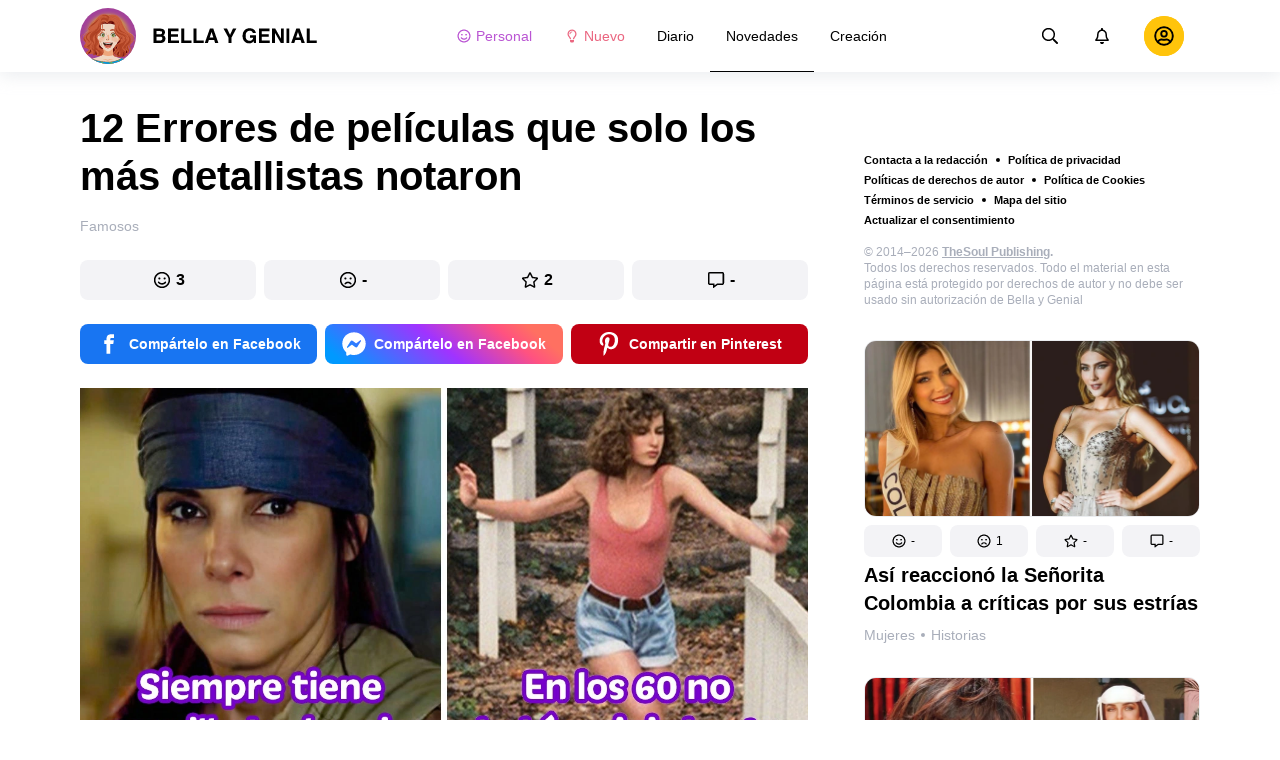

--- FILE ---
content_type: text/html; charset=utf-8
request_url: https://bellagenial.com/novedades-famosos/12-peliculas-con-errores-de-vestuario-y-maquillaje-que-solo-los-mas-detallistas-pudieron-notar-2513313/
body_size: 70826
content:
<!DOCTYPE html>
<html lang="es" dir="ltr">
  <head>
    <meta name="charset" content="utf-8" >
<meta name="referrer" content="always" >
<meta name="referrer" content="unsafe-url" >
<meta name="viewport" content="width=device-width, initial-scale=1, user-scalable=no" >
<meta name="bsi" content="163827467094" >
<meta data-react-helmet="true" name="robots" content="max-image-preview:large"/><meta data-react-helmet="true" name="keywords" content="Chicas, mujeres, belleza, hogar, casa, pareja, relaciones, historias, inspiración, animales, familia, cocina, famosos, humor, quiz, estilo, bienestar, mujer"/><meta data-react-helmet="true" property="fb:pages" content="245115205855773"/><meta data-react-helmet="true" name="description" content="Producir una película es todo menos sencillo. Múltiples equipos trabajan arduamente para que cada detalle salga bien en el metraje final; entre ellos se encuentran los diseñadores de vestuario y los maquilladores. Sin embargo, a pesar de ser minuciosos, a veces se pueden pasar por alto algunos errores, como cambiar mágicamente la posición de un lunar o utilizar accesorios inexistentes en filmes históricos."/><meta data-react-helmet="true" property="og:description" content="Producir una película es todo menos sencillo. Múltiples equipos trabajan arduamente para que cada detalle salga bien en el metraje final; entre ellos se encuentran los diseñadores de vestuario y los maquilladores. Sin embargo, a pesar de ser minuciosos, a veces se pueden pasar por alto algunos errores, como cambiar mágicamente la posición de un lunar o utilizar accesorios inexistentes en filmes históricos."/><meta data-react-helmet="true" property="twitter:description" content="Producir una película es todo menos sencillo. Múltiples equipos trabajan arduamente para que cada detalle salga bien en el metraje final; entre ellos se encuentran los diseñadores de vestuario y los maquilladores. Sin embargo, a pesar de ser minuciosos, a veces se pueden pasar por alto algunos errores, como cambiar mágicamente la posición de un lunar o utilizar accesorios inexistentes en filmes históricos."/><meta data-react-helmet="true" property="twitter:url" content="https://bellagenial.com/novedades-famosos/12-peliculas-con-errores-de-vestuario-y-maquillaje-que-solo-los-mas-detallistas-pudieron-notar-2513313/"/><meta data-react-helmet="true" property="al:web:url" content="https://bellagenial.com/novedades-famosos/12-peliculas-con-errores-de-vestuario-y-maquillaje-que-solo-los-mas-detallistas-pudieron-notar-2513313/"/><meta data-react-helmet="true" property="og:site_name" content="Bella y Genial: Inspiración para chicas geniales"/><meta data-react-helmet="true" property="article:published_time" content="2022-11-28T14:00:00+03:00"/><meta data-react-helmet="true" property="og:updated_time" content="2022-11-28T14:00:00+03:00"/><meta data-react-helmet="true" property="article:publisher" content="https://www.facebook.com/BellaYGenial"/><meta data-react-helmet="true" property="article:author" content="https://www.facebook.com/BellaYGenial"/><meta data-react-helmet="true" property="og:type" content="article"/><meta data-react-helmet="true" property="og:url" content="https://bellagenial.com/novedades-famosos/12-peliculas-con-errores-de-vestuario-y-maquillaje-que-solo-los-mas-detallistas-pudieron-notar-2513313/"/><meta data-react-helmet="true" property="og:title" content="12 Errores de películas que solo los más detallistas notaron"/><meta data-react-helmet="true" property="og:image" content="https://wl-bellagenial.cf.tsp.li/resize/1200x630/jpg/9c3/1a6/4f25535a7888b7fab79f8816db.jpg"/><meta data-react-helmet="true" property="og:image:width" content="1200"/><meta data-react-helmet="true" property="og:image:height" content="630"/><meta data-react-helmet="true" property="twitter:card" content="summary_large_image"/><meta data-react-helmet="true" name="twitter:title" content="12 Errores de películas que solo los más detallistas notaron"/><meta data-react-helmet="true" name="twitter:image" content="https://wl-bellagenial.cf.tsp.li/resize/1200x630/jpg/9c3/1a6/4f25535a7888b7fab79f8816db.jpg"/><meta data-react-helmet="true" name="twitter:image:width" content="1200"/><meta data-react-helmet="true" name="twitter:image:height" content="630"/>

    <script>
        window.__webpack_public_path__ = 'https://wl-static.cf.tsp.li/wl-frontend/client/dist/desktop/';
    </script>
    <!-- preconnect -->
      <link rel="preconnect" href="https://wl-bellagenial.cf.tsp.li/" />
      <link rel="preconnect" href="https://wl-static.cf.tsp.li/" />
    <!-- preconnect end -->

    <!-- preload -->
    <link rel="preload" as="script" href="https://securepubads.g.doubleclick.net/tag/js/gpt.js" />
<link rel="preload" as="script" href="https://www.google-analytics.com/analytics.js" />
<link rel="preload" as="script" href="https://cdn.cookielaw.org/scripttemplates/otSDKStub.js" />
<link rel="preload" as="script" href="https://cdn.cookielaw.org/consent/tcf.stub.js" />
<link rel="preload" as="script" href="//c.amazon-adsystem.com/aax2/apstag.js" />
<link rel="preload" as="script" href="https://www.googletagmanager.com/gtag/js?id=G-ZG4TSN6BEQ" />

    <link rel="canonical" href="https://bellagenial.com/novedades-famosos/12-peliculas-con-errores-de-vestuario-y-maquillaje-que-solo-los-mas-detallistas-pudieron-notar-2513313/" />
<link data-chunk="main" rel="preload" as="script" href="https://wl-static.cf.tsp.li/wl-frontend/client/dist/store/main-bundle-10410f8d.js">
<link data-chunk="main" rel="preload" as="style" href="https://wl-static.cf.tsp.li/wl-frontend/client/dist/consent/main-bundle-f9b80b01.css">
<link data-chunk="main" rel="preload" as="script" href="https://wl-static.cf.tsp.li/wl-frontend/client/dist/consent/main-bundle-f9b80b01.js">
<link data-chunk="ArticlePage-desktop" rel="preload" as="style" href="https://wl-static.cf.tsp.li/wl-frontend/client/dist/desktop/53381-chunk-9d90a173.css">
<link data-chunk="default-desktop" rel="preload" as="style" href="https://wl-static.cf.tsp.li/wl-frontend/client/dist/desktop/37058-chunk-9d90a173.css">
<link data-chunk="vert" rel="preload" as="style" href="https://wl-static.cf.tsp.li/wl-frontend/client/dist/desktop/61471-chunk-9d90a173.css">
<link data-chunk="main" rel="preload" as="style" href="https://wl-static.cf.tsp.li/wl-frontend/client/dist/desktop/main-bundle-9d90a173.css">
<link data-chunk="main" rel="preload" as="script" href="https://wl-static.cf.tsp.li/wl-frontend/client/dist/desktop/vendor-bundle-9d90a173.js">
<link data-chunk="main" rel="preload" as="script" href="https://wl-static.cf.tsp.li/wl-frontend/client/dist/desktop/main-bundle-9d90a173.js">
<link data-chunk="es-es-data-json" rel="preload" as="script" href="https://wl-static.cf.tsp.li/wl-frontend/client/dist/desktop/es-es-data-json-chunk-9d90a173.js">
<link data-chunk="vert" rel="preload" as="script" href="https://wl-static.cf.tsp.li/wl-frontend/client/dist/desktop/vert-chunk-9d90a173.js">
<link data-chunk="vert-pb-1090" rel="preload" as="script" href="https://wl-static.cf.tsp.li/wl-frontend/client/dist/desktop/vert-pb-1090-chunk-9d90a173.js">
<link data-chunk="default-desktop" rel="preload" as="script" href="https://wl-static.cf.tsp.li/wl-frontend/client/dist/desktop/default-desktop-chunk-9d90a173.js">
<link data-chunk="decorator" rel="preload" as="script" href="https://wl-static.cf.tsp.li/wl-frontend/client/dist/desktop/decorator-chunk-9d90a173.js">
<link data-chunk="ArticlePage-desktop" rel="preload" as="script" href="https://wl-static.cf.tsp.li/wl-frontend/client/dist/desktop/ArticlePage-desktop-chunk-9d90a173.js">
<link ref="alternate" type="application/rss+xml" href="https://bellagenial.com/rss">
    <!-- preload end -->

    <link rel="manifest" href="/manifest.json">
    <title data-react-helmet="true">12 Errores de películas que solo los más detallistas notaron / Bella y Genial</title>

    
    <link rel="shortcut icon" href="/favicon.ico" type="image/x-icon">
    <link rel="icon" type="image/png" sizes="16x16" href="/favicons/favicon-16x16.png">
    <link rel="icon" type="image/png" sizes="32x32" href="/favicons/favicon-32x32.png">
    <link rel="icon" type="image/png" sizes="48x48" href="/favicons/favicon-48x48.png">
    <link rel="icon" type="image/png" sizes="48x48" href="/favicons/favicon-48x48.png">
    <link rel="apple-touch-icon" sizes="57x57" href="/favicons/apple-touch-icon-57x57.png">
    <link rel="apple-touch-icon" sizes="60x60" href="/favicons/apple-touch-icon-60x60.png">
    <link rel="apple-touch-icon" sizes="72x72" href="/favicons/apple-touch-icon-72x72.png">
    <link rel="apple-touch-icon" sizes="76x76" href="/favicons/apple-touch-icon-76x76.png">
    <link rel="apple-touch-icon" sizes="114x114" href="/favicons/apple-touch-icon-114x114.png">
    <link rel="apple-touch-icon" sizes="120x120" href="/favicons/apple-touch-icon-120x120.png">
    <link rel="apple-touch-icon" sizes="144x144" href="/favicons/apple-touch-icon-144x144.png">
    <link rel="apple-touch-icon" sizes="152x152" href="/favicons/apple-touch-icon-152x152.png">
    <link rel="apple-touch-icon" sizes="167x167" href="/favicons/apple-touch-icon-167x167.png">
    <link rel="apple-touch-icon" sizes="180x180" href="/favicons/apple-touch-icon-180x180.png">
    <link rel="apple-touch-icon" sizes="1024x1024" href="/favicons/apple-touch-icon-1024x1024.png">  
  

    <link data-chunk="main" rel="stylesheet" href="https://wl-static.cf.tsp.li/wl-frontend/client/dist/consent/main-bundle-f9b80b01.css">
<link data-chunk="main" rel="stylesheet" href="https://wl-static.cf.tsp.li/wl-frontend/client/dist/desktop/main-bundle-9d90a173.css">
<link data-chunk="vert" rel="stylesheet" href="https://wl-static.cf.tsp.li/wl-frontend/client/dist/desktop/61471-chunk-9d90a173.css">
<link data-chunk="default-desktop" rel="stylesheet" href="https://wl-static.cf.tsp.li/wl-frontend/client/dist/desktop/37058-chunk-9d90a173.css">
<link data-chunk="ArticlePage-desktop" rel="stylesheet" href="https://wl-static.cf.tsp.li/wl-frontend/client/dist/desktop/53381-chunk-9d90a173.css">

    
    
    <script type="text/javascript">
      window.googletag = window.googletag || {cmd: []};
    </script>
  
    
    <script type="text/javascript">
    (function initApsTag(a9, a, p) {
      if (a[a9]) return;
      function q(c, r) { a[a9]._Q.push([c, r]); }
  
      a[a9] = {
        init: function() { q('i', arguments); },
        fetchBids: function() { q('f', arguments); },
        setDisplayBids: function() {},
        targetingKeys: function() { return []; },
        _Q: []
      };
    })('apstag', window, document);
    </script>
    
    <script type="text/javascript">
      window.Ya || (window.Ya = {});
      window.yaContextCb = window.yaContextCb || [];
      window.Ya.adfoxCode || (window.Ya.adfoxCode = {});
      window.Ya.adfoxCode.hbCallbacks || (window.Ya.adfoxCode.hbCallbacks = []);
    </script>
  
    
    
    
  

    
  </head>
  <body data-domain="bellagenial.com" data-locale-short="es">
    
    <!-- for facebook embeds -->
    <div id="fb-root"></div>
    
    
  <script type="text/javascript">
  (function () {
    // @todo hack for scroll to element currrect work with initial load
    if (window.location.hash) {
      window.history.scrollRestoration = "manual";
    }
    window.addEventListener("load", function () {
        window.domLoadEventFired = true;
    });
  })();
  </script>
  
  
<div id='root'><div class="e72d443d869118c73f0c"><div class="g-recaptcha" data-size="invisible" data-sitekey="6LfWqp8UAAAAAKJiZWQhihJMebm2_awH0L5AEoxs"></div><div style="min-height:68px"><div class="ea387f58d83165d1fac3"><div class="fe8a7786148d3411be5f"><div class="d249cecb632a91641728"><svg class="icon b284736d24f31683ed32 f499a4cbe929520d2f9f"><use href="#SvgLoader" xlink:href="#SvgLoader"></use></svg></div></div></div></div><header class="cf2ade461366b6e8bbc3" data-test-id="header"><div class="a722d6a11fa19848c511"><a aria-label="logo" data-test-id="brand-logo" class="bb4c5b8a7a368279369d" href="/"><div class="d05ecfe2cfb8cbdeef6d"><img src="https://wl-static.cf.tsp.li/bellagenial/client/svg/logo-desktop-big-v2.svg" width="238" height="56" alt="Bella y Genial"/></div></a><nav class="e65ad9eef1a14c86dd5a" data-test-id="navigation"><a class="d81df668cf9195c1a7ec f483f54ffd77cb63040a" data-test-id="link-personal-feed" href="/personal-feed"><svg class="e7f22bab97553786641d f499a4cbe929520d2f9f e50cb92145789f4c7355"><use href="#SvgSmileFull" xlink:href="#SvgSmileFull"></use></svg>Personal</a><a class="cd71daa3e37ef4ab1307 f483f54ffd77cb63040a" data-test-id="link-new" href="/"><svg class="e7f22bab97553786641d f499a4cbe929520d2f9f e50cb92145789f4c7355"><use href="#SvgLump" xlink:href="#SvgLump"></use></svg>Nuevo</a><div class="eb0d8f12c1e325e3bd04"><div class="c0dfb7b4b10354a6d9fa f483f54ffd77cb63040a f483f54ffd77cb63040a" data-test-id="link-rubric-1">Diario</div><div class="c0dfb7b4b10354a6d9fa f483f54ffd77cb63040a df00379cefea1edd0223 f483f54ffd77cb63040a" data-test-id="link-rubric-2">Novedades</div><div class="c0dfb7b4b10354a6d9fa f483f54ffd77cb63040a f483f54ffd77cb63040a" data-test-id="link-rubric-3">Creación</div></div></nav><div class="ea636e60557b7d483f04" data-test-id="search-field"><div class="b1963cb51f58f0c00070"><div class="c8d6297219d23efc9b6b"><div class="ed0cb4102e5d0d5b3d12"></div><div class="babbc961c4f379090434 d64866189849fdc3a9fa" data-test-id="search-icon"><svg class="e0ac1d5b3d988a7a94a1 f499a4cbe929520d2f9f a5effcf37cd85275530e f499a4cbe929520d2f9f a6ff9bc2fd7febbd054c"><use href="#SvgSearch" xlink:href="#SvgSearch"></use></svg></div><div class="a726f45e4b4e66b98ddd"><div class="a31ccabe33a4ea2eedb1 dc2789448a97bda85b27 f32e74145e66fb697664"><input type="text" class="ce8502b0dbfc9d4b2089" placeholder="Buscando en Bella y Genial" aria-label="Buscando en Bella y Genial" data-test-id="input" value=""/></div></div></div></div></div><div class="cae448dccd5f8503311e" data-test-id="notifications-link"><div class="e8019d5a5071c46a3d9e"><div class="d4f150e24d261ece3cd8"><svg class="e0ac1d5b3d988a7a94a1 f499a4cbe929520d2f9f a5effcf37cd85275530e f499a4cbe929520d2f9f"><use href="#SvgNotification" xlink:href="#SvgNotification"></use></svg></div></div></div><div class="afcff73076a4c99a6143" data-test-id="user-menu"><div class="f6fdfc4d0dc10cd47c86"><div class="c2bef147c5b66019f3e9 e5bd1d51f3dde555da2c c2bef147c5b66019f3e9"><div class="placeholder"><div class="b2d9d53d55bf99959bff"><img src="https://wl-static.cf.tsp.li/bellagenial/client/svg/user-unauthorized.svg" class="d8839988e7f30be7cb94" alt="Bella y Genial"/></div></div></div></div></div></div></header><div class="c6fe1ed11b6d5664cfe7"><aside class="bcaeb8b2f04e70f2bf3d"><div class="cbca70299449e1c667c6 aed62af27ad9dd3e8c03" data-test-id="aside-bar"><div></div><div class="bd1b27bbdfc09c21b399 b2a47676c568a294f002"><div class="f44805724a15eec46284"><ul class="a709903112970f964919"><li class="eeda531373d23e56dcba"><a href="https://www.thesoul-publishing.com/contact" target="blank" class="dd40d7c948c447e28223" data-test-id="menu-link-0">Contacta a la redacción</a></li><li class="eeda531373d23e56dcba"><a class="dd40d7c948c447e28223" data-test-id="menu-link-1" href="/privacy/">Política de privacidad</a></li><li class="eeda531373d23e56dcba"><a class="dd40d7c948c447e28223" data-test-id="menu-link-2" href="/copyrights/">Políticas de derechos de autor</a></li><li class="eeda531373d23e56dcba"><a class="dd40d7c948c447e28223" data-test-id="menu-link-3" href="/cookies/">Política de Cookies</a></li><li class="eeda531373d23e56dcba"><a class="dd40d7c948c447e28223" data-test-id="menu-link-4" href="/tos/">Términos de servicio</a></li><li class="eeda531373d23e56dcba"><a class="dd40d7c948c447e28223" data-test-id="menu-link-5" href="/sitemap/">Mapa del sitio</a></li><li class="eeda531373d23e56dcba"><a href="#" target="blank" class="dd40d7c948c447e28223" data-test-id="menu-link-6">Actualizar el consentimiento</a></li></ul></div><div class="cdff5cf89d3bf768c987" data-test-id="copyright"><div class="copyright">© 2014–2026 <b><a href="https://thesoul-publishing.com/" target="_blank" rel="nofollow noopener noreferrer">TheSoul Publishing</a>.</b><br/>Todos los derechos reservados. Todo el material en esta página está protegido por derechos de autor y no debe ser usado sin autorización de Bella y Genial</div></div><div class="cbca70299449e1c667c6 aed62af27ad9dd3e8c03" data-test-id="aside-bar-recommended"><div class="d204d3876170ad0a888a df2995aed52dcb2babb1" data-sharing-target="true" data-test-id="article-list-element-0"><a class="aa5b3dc5aa1864189011" data-test-id="logo-link" href="/diario-mujeres/asi-reacciono-la-senorita-colombia-a-criticas-por-sus-estrias-2516653/"><div class="c228b882d312e86458f6"><div style="height:1px;margin-bottom:-1px;z-index:-1"></div><div class="a391fc50a588019ea11e"><svg class="f57ff628aec55d1bac8f a443992bc5ecfdb16eac"><use href="#SvgLogoPlaceholder" xlink:href="#SvgLogoPlaceholder"></use></svg></div></div></a><div class="e2e9ffc510b61b5d3e2e d181a5119d54b5a7c6d2 fb9104b15b9fe70b3d50" data-test-id="action-bar"><a class="af7a69014fa9588c5539 eba38aa652c6db8da5a9 a6a7b5c778777c3b4ce9 a8fdda9af242895b635e f83f1fdaf3870880f11c" href="#" role="button" data-test-id="like-button"><span class="d411adb44af16e284156"><svg class="fdd2cc2e2dd133fd843f"><use href="#SvgSmilePositive" xlink:href="#SvgSmilePositive"></use></svg></span><span class="c5edd8bc17071798b029">-</span></a><a class="af7a69014fa9588c5539 eba38aa652c6db8da5a9 bbf4f348863f862f80ae a8fdda9af242895b635e f83f1fdaf3870880f11c" href="#" role="button" data-test-id="dislike-button"><span class="d411adb44af16e284156"><svg class="fdd2cc2e2dd133fd843f"><use href="#SvgSmileNegative" xlink:href="#SvgSmileNegative"></use></svg></span><span class="c5edd8bc17071798b029">1</span></a><a class="af7a69014fa9588c5539 eba38aa652c6db8da5a9 f9adfaa12c8c9a37482a a8fdda9af242895b635e f83f1fdaf3870880f11c" href="#" role="button" data-test-id="favorite-button"><span class="d411adb44af16e284156"><svg class="fdd2cc2e2dd133fd843f"><use href="#SvgStar" xlink:href="#SvgStar"></use></svg></span><span class="c5edd8bc17071798b029">-</span></a><a class="af7a69014fa9588c5539 eba38aa652c6db8da5a9 e8ee7947bfdb53b5b28d a8fdda9af242895b635e f83f1fdaf3870880f11c" role="button" data-test-id="comments-link" href="/diario-mujeres/asi-reacciono-la-senorita-colombia-a-criticas-por-sus-estrias-2516653/comments/"><span class="d411adb44af16e284156"><svg class="fdd2cc2e2dd133fd843f"><use href="#SvgMessage" xlink:href="#SvgMessage"></use></svg></span><span class="c5edd8bc17071798b029">-</span></a></div><h3><a class="da953866b2506133939d" data-test-id="title-link" href="/diario-mujeres/asi-reacciono-la-senorita-colombia-a-criticas-por-sus-estrias-2516653/">Así reaccionó la Señorita Colombia a críticas por sus estrías</a></h3><div class="fa9a0cc2d6b70136f247 b02256326459b2948579" data-test-id="rubrics"><a class="bafabe9b24f7abfc092d f8e5d0c4b9562c2367cd" data-test-id="rubric-link" href="/diario-mujeres/">Mujeres</a><div class="e486226e7ab7d2885647 d42c9d7b3c428ddc31a0"></div><a class="bafabe9b24f7abfc092d f8e5d0c4b9562c2367cd" data-test-id="rubric-link" href="/novedades-historias/">Historias</a></div></div><div class="d204d3876170ad0a888a df2995aed52dcb2babb1" data-sharing-target="true" data-test-id="article-list-element-1"><a class="aa5b3dc5aa1864189011" data-test-id="logo-link" href="/novedades-famosos/veronica-castro-revela-quien-es-el-unico-hombre-con-el-que-habria-dicho-si-acepto-2516644/"><div class="c228b882d312e86458f6"><div style="height:1px;margin-bottom:-1px;z-index:-1"></div><div class="a391fc50a588019ea11e"><svg class="f57ff628aec55d1bac8f a443992bc5ecfdb16eac"><use href="#SvgLogoPlaceholder" xlink:href="#SvgLogoPlaceholder"></use></svg></div></div></a><div class="e2e9ffc510b61b5d3e2e d181a5119d54b5a7c6d2 fb9104b15b9fe70b3d50" data-test-id="action-bar"><a class="af7a69014fa9588c5539 eba38aa652c6db8da5a9 a6a7b5c778777c3b4ce9 a8fdda9af242895b635e f83f1fdaf3870880f11c" href="#" role="button" data-test-id="like-button"><span class="d411adb44af16e284156"><svg class="fdd2cc2e2dd133fd843f"><use href="#SvgSmilePositive" xlink:href="#SvgSmilePositive"></use></svg></span><span class="c5edd8bc17071798b029">-</span></a><a class="af7a69014fa9588c5539 eba38aa652c6db8da5a9 bbf4f348863f862f80ae a8fdda9af242895b635e f83f1fdaf3870880f11c" href="#" role="button" data-test-id="dislike-button"><span class="d411adb44af16e284156"><svg class="fdd2cc2e2dd133fd843f"><use href="#SvgSmileNegative" xlink:href="#SvgSmileNegative"></use></svg></span><span class="c5edd8bc17071798b029">-</span></a><a class="af7a69014fa9588c5539 eba38aa652c6db8da5a9 f9adfaa12c8c9a37482a a8fdda9af242895b635e f83f1fdaf3870880f11c" href="#" role="button" data-test-id="favorite-button"><span class="d411adb44af16e284156"><svg class="fdd2cc2e2dd133fd843f"><use href="#SvgStar" xlink:href="#SvgStar"></use></svg></span><span class="c5edd8bc17071798b029">-</span></a><a class="af7a69014fa9588c5539 eba38aa652c6db8da5a9 e8ee7947bfdb53b5b28d a8fdda9af242895b635e f83f1fdaf3870880f11c" role="button" data-test-id="comments-link" href="/novedades-famosos/veronica-castro-revela-quien-es-el-unico-hombre-con-el-que-habria-dicho-si-acepto-2516644/comments/"><span class="d411adb44af16e284156"><svg class="fdd2cc2e2dd133fd843f"><use href="#SvgMessage" xlink:href="#SvgMessage"></use></svg></span><span class="c5edd8bc17071798b029">-</span></a></div><h3><a class="da953866b2506133939d" data-test-id="title-link" href="/novedades-famosos/veronica-castro-revela-quien-es-el-unico-hombre-con-el-que-habria-dicho-si-acepto-2516644/">Verónica Castro revela quién es el único hombre con el que habría dicho: “Sí, acepto”</a></h3><div class="fa9a0cc2d6b70136f247 b02256326459b2948579" data-test-id="rubrics"><a class="bafabe9b24f7abfc092d f8e5d0c4b9562c2367cd" data-test-id="rubric-link" href="/novedades-famosos/">Famosos</a></div></div><div class="d204d3876170ad0a888a df2995aed52dcb2babb1" data-sharing-target="true" data-test-id="article-list-element-2"><a class="aa5b3dc5aa1864189011" data-test-id="logo-link" href="/novedades-famosos/daddy-yankee-cumple-28-anos-de-amor-y-complicidad-junto-a-su-esposa-2516648/"><div class="c228b882d312e86458f6"><div style="height:1px;margin-bottom:-1px;z-index:-1"></div><div class="a391fc50a588019ea11e"><svg class="f57ff628aec55d1bac8f a443992bc5ecfdb16eac"><use href="#SvgLogoPlaceholder" xlink:href="#SvgLogoPlaceholder"></use></svg></div></div></a><div class="e2e9ffc510b61b5d3e2e d181a5119d54b5a7c6d2 fb9104b15b9fe70b3d50" data-test-id="action-bar"><a class="af7a69014fa9588c5539 eba38aa652c6db8da5a9 a6a7b5c778777c3b4ce9 a8fdda9af242895b635e f83f1fdaf3870880f11c" href="#" role="button" data-test-id="like-button"><span class="d411adb44af16e284156"><svg class="fdd2cc2e2dd133fd843f"><use href="#SvgSmilePositive" xlink:href="#SvgSmilePositive"></use></svg></span><span class="c5edd8bc17071798b029">-</span></a><a class="af7a69014fa9588c5539 eba38aa652c6db8da5a9 bbf4f348863f862f80ae a8fdda9af242895b635e f83f1fdaf3870880f11c" href="#" role="button" data-test-id="dislike-button"><span class="d411adb44af16e284156"><svg class="fdd2cc2e2dd133fd843f"><use href="#SvgSmileNegative" xlink:href="#SvgSmileNegative"></use></svg></span><span class="c5edd8bc17071798b029">-</span></a><a class="af7a69014fa9588c5539 eba38aa652c6db8da5a9 f9adfaa12c8c9a37482a a8fdda9af242895b635e f83f1fdaf3870880f11c" href="#" role="button" data-test-id="favorite-button"><span class="d411adb44af16e284156"><svg class="fdd2cc2e2dd133fd843f"><use href="#SvgStar" xlink:href="#SvgStar"></use></svg></span><span class="c5edd8bc17071798b029">-</span></a><a class="af7a69014fa9588c5539 eba38aa652c6db8da5a9 e8ee7947bfdb53b5b28d a8fdda9af242895b635e f83f1fdaf3870880f11c" role="button" data-test-id="comments-link" href="/novedades-famosos/daddy-yankee-cumple-28-anos-de-amor-y-complicidad-junto-a-su-esposa-2516648/comments/"><span class="d411adb44af16e284156"><svg class="fdd2cc2e2dd133fd843f"><use href="#SvgMessage" xlink:href="#SvgMessage"></use></svg></span><span class="c5edd8bc17071798b029">-</span></a></div><h3><a class="da953866b2506133939d" data-test-id="title-link" href="/novedades-famosos/daddy-yankee-cumple-28-anos-de-amor-y-complicidad-junto-a-su-esposa-2516648/">Daddy Yankee cumple 28 años de amor y complicidad junto a su esposa</a></h3><div class="fa9a0cc2d6b70136f247 b02256326459b2948579" data-test-id="rubrics"><a class="bafabe9b24f7abfc092d f8e5d0c4b9562c2367cd" data-test-id="rubric-link" href="/novedades-famosos/">Famosos</a></div></div><div class="d204d3876170ad0a888a df2995aed52dcb2babb1" data-sharing-target="true" data-test-id="article-list-element-3"><a class="aa5b3dc5aa1864189011" data-test-id="logo-link" href="/novedades-famosos/jose-eduardo-derbez-revela-que-se-distancio-de-su-mama-victoria-ruffo-por-una-mujer-2516647/"><div class="c228b882d312e86458f6"><div style="height:1px;margin-bottom:-1px;z-index:-1"></div><div class="a391fc50a588019ea11e"><svg class="f57ff628aec55d1bac8f a443992bc5ecfdb16eac"><use href="#SvgLogoPlaceholder" xlink:href="#SvgLogoPlaceholder"></use></svg></div></div></a><div class="e2e9ffc510b61b5d3e2e d181a5119d54b5a7c6d2 fb9104b15b9fe70b3d50" data-test-id="action-bar"><a class="af7a69014fa9588c5539 eba38aa652c6db8da5a9 a6a7b5c778777c3b4ce9 a8fdda9af242895b635e f83f1fdaf3870880f11c" href="#" role="button" data-test-id="like-button"><span class="d411adb44af16e284156"><svg class="fdd2cc2e2dd133fd843f"><use href="#SvgSmilePositive" xlink:href="#SvgSmilePositive"></use></svg></span><span class="c5edd8bc17071798b029">1</span></a><a class="af7a69014fa9588c5539 eba38aa652c6db8da5a9 bbf4f348863f862f80ae a8fdda9af242895b635e f83f1fdaf3870880f11c" href="#" role="button" data-test-id="dislike-button"><span class="d411adb44af16e284156"><svg class="fdd2cc2e2dd133fd843f"><use href="#SvgSmileNegative" xlink:href="#SvgSmileNegative"></use></svg></span><span class="c5edd8bc17071798b029">-</span></a><a class="af7a69014fa9588c5539 eba38aa652c6db8da5a9 f9adfaa12c8c9a37482a a8fdda9af242895b635e f83f1fdaf3870880f11c" href="#" role="button" data-test-id="favorite-button"><span class="d411adb44af16e284156"><svg class="fdd2cc2e2dd133fd843f"><use href="#SvgStar" xlink:href="#SvgStar"></use></svg></span><span class="c5edd8bc17071798b029">1</span></a><a class="af7a69014fa9588c5539 eba38aa652c6db8da5a9 e8ee7947bfdb53b5b28d a8fdda9af242895b635e f83f1fdaf3870880f11c" role="button" data-test-id="comments-link" href="/novedades-famosos/jose-eduardo-derbez-revela-que-se-distancio-de-su-mama-victoria-ruffo-por-una-mujer-2516647/comments/"><span class="d411adb44af16e284156"><svg class="fdd2cc2e2dd133fd843f"><use href="#SvgMessage" xlink:href="#SvgMessage"></use></svg></span><span class="c5edd8bc17071798b029">-</span></a></div><h3><a class="da953866b2506133939d" data-test-id="title-link" href="/novedades-famosos/jose-eduardo-derbez-revela-que-se-distancio-de-su-mama-victoria-ruffo-por-una-mujer-2516647/">José Eduardo Derbez revela que se distanció de su mamá, Victoria Ruffo, por una mujer</a></h3><div class="fa9a0cc2d6b70136f247 b02256326459b2948579" data-test-id="rubrics"><a class="bafabe9b24f7abfc092d f8e5d0c4b9562c2367cd" data-test-id="rubric-link" href="/novedades-famosos/">Famosos</a></div></div><div class="d204d3876170ad0a888a df2995aed52dcb2babb1" data-sharing-target="true" data-test-id="article-list-element-4"><a class="aa5b3dc5aa1864189011" data-test-id="logo-link" href="/diario-familia/los-abrazos-sirven-para-educar-mas-que-los-castigos-2516643/"><div class="c228b882d312e86458f6"><div style="height:1px;margin-bottom:-1px;z-index:-1"></div><div class="a391fc50a588019ea11e"><svg class="f57ff628aec55d1bac8f a443992bc5ecfdb16eac"><use href="#SvgLogoPlaceholder" xlink:href="#SvgLogoPlaceholder"></use></svg></div></div></a><div class="e2e9ffc510b61b5d3e2e d181a5119d54b5a7c6d2 fb9104b15b9fe70b3d50" data-test-id="action-bar"><a class="af7a69014fa9588c5539 eba38aa652c6db8da5a9 a6a7b5c778777c3b4ce9 a8fdda9af242895b635e f83f1fdaf3870880f11c" href="#" role="button" data-test-id="like-button"><span class="d411adb44af16e284156"><svg class="fdd2cc2e2dd133fd843f"><use href="#SvgSmilePositive" xlink:href="#SvgSmilePositive"></use></svg></span><span class="c5edd8bc17071798b029">-</span></a><a class="af7a69014fa9588c5539 eba38aa652c6db8da5a9 bbf4f348863f862f80ae a8fdda9af242895b635e f83f1fdaf3870880f11c" href="#" role="button" data-test-id="dislike-button"><span class="d411adb44af16e284156"><svg class="fdd2cc2e2dd133fd843f"><use href="#SvgSmileNegative" xlink:href="#SvgSmileNegative"></use></svg></span><span class="c5edd8bc17071798b029">-</span></a><a class="af7a69014fa9588c5539 eba38aa652c6db8da5a9 f9adfaa12c8c9a37482a a8fdda9af242895b635e f83f1fdaf3870880f11c" href="#" role="button" data-test-id="favorite-button"><span class="d411adb44af16e284156"><svg class="fdd2cc2e2dd133fd843f"><use href="#SvgStar" xlink:href="#SvgStar"></use></svg></span><span class="c5edd8bc17071798b029">-</span></a><a class="af7a69014fa9588c5539 eba38aa652c6db8da5a9 e8ee7947bfdb53b5b28d a8fdda9af242895b635e f83f1fdaf3870880f11c" role="button" data-test-id="comments-link" href="/diario-familia/los-abrazos-sirven-para-educar-mas-que-los-castigos-2516643/comments/"><span class="d411adb44af16e284156"><svg class="fdd2cc2e2dd133fd843f"><use href="#SvgMessage" xlink:href="#SvgMessage"></use></svg></span><span class="c5edd8bc17071798b029">-</span></a></div><h3><a class="da953866b2506133939d" data-test-id="title-link" href="/diario-familia/los-abrazos-sirven-para-educar-mas-que-los-castigos-2516643/">Los abrazos sirven para educar más que los castigos</a></h3><div class="fa9a0cc2d6b70136f247 b02256326459b2948579" data-test-id="rubrics"><a class="bafabe9b24f7abfc092d f8e5d0c4b9562c2367cd" data-test-id="rubric-link" href="/diario-familia/">Familia</a></div></div><div class="d204d3876170ad0a888a df2995aed52dcb2babb1" data-sharing-target="true" data-test-id="article-list-element-5"><a class="aa5b3dc5aa1864189011" data-test-id="logo-link" href="/novedades-famosos/el-dia-que-fernando-colunga-le-salvo-la-vida-a-aracely-arambula-en-una-escena-de-abrazame-muy-fuerte-2516650/"><div class="c228b882d312e86458f6"><div style="height:1px;margin-bottom:-1px;z-index:-1"></div><div class="a391fc50a588019ea11e"><svg class="f57ff628aec55d1bac8f a443992bc5ecfdb16eac"><use href="#SvgLogoPlaceholder" xlink:href="#SvgLogoPlaceholder"></use></svg></div></div></a><div class="e2e9ffc510b61b5d3e2e d181a5119d54b5a7c6d2 fb9104b15b9fe70b3d50" data-test-id="action-bar"><a class="af7a69014fa9588c5539 eba38aa652c6db8da5a9 a6a7b5c778777c3b4ce9 a8fdda9af242895b635e f83f1fdaf3870880f11c" href="#" role="button" data-test-id="like-button"><span class="d411adb44af16e284156"><svg class="fdd2cc2e2dd133fd843f"><use href="#SvgSmilePositive" xlink:href="#SvgSmilePositive"></use></svg></span><span class="c5edd8bc17071798b029">1</span></a><a class="af7a69014fa9588c5539 eba38aa652c6db8da5a9 bbf4f348863f862f80ae a8fdda9af242895b635e f83f1fdaf3870880f11c" href="#" role="button" data-test-id="dislike-button"><span class="d411adb44af16e284156"><svg class="fdd2cc2e2dd133fd843f"><use href="#SvgSmileNegative" xlink:href="#SvgSmileNegative"></use></svg></span><span class="c5edd8bc17071798b029">-</span></a><a class="af7a69014fa9588c5539 eba38aa652c6db8da5a9 f9adfaa12c8c9a37482a a8fdda9af242895b635e f83f1fdaf3870880f11c" href="#" role="button" data-test-id="favorite-button"><span class="d411adb44af16e284156"><svg class="fdd2cc2e2dd133fd843f"><use href="#SvgStar" xlink:href="#SvgStar"></use></svg></span><span class="c5edd8bc17071798b029">-</span></a><a class="af7a69014fa9588c5539 eba38aa652c6db8da5a9 e8ee7947bfdb53b5b28d a8fdda9af242895b635e f83f1fdaf3870880f11c" role="button" data-test-id="comments-link" href="/novedades-famosos/el-dia-que-fernando-colunga-le-salvo-la-vida-a-aracely-arambula-en-una-escena-de-abrazame-muy-fuerte-2516650/comments/"><span class="d411adb44af16e284156"><svg class="fdd2cc2e2dd133fd843f"><use href="#SvgMessage" xlink:href="#SvgMessage"></use></svg></span><span class="c5edd8bc17071798b029">-</span></a></div><h3><a class="da953866b2506133939d" data-test-id="title-link" href="/novedades-famosos/el-dia-que-fernando-colunga-le-salvo-la-vida-a-aracely-arambula-en-una-escena-de-abrazame-muy-fuerte-2516650/">El día que Fernando Colunga le salvó la vida a Aracely Arámbula en una escena de “Abrázame muy fuerte”</a></h3><div class="fa9a0cc2d6b70136f247 b02256326459b2948579" data-test-id="rubrics"><a class="bafabe9b24f7abfc092d f8e5d0c4b9562c2367cd" data-test-id="rubric-link" href="/novedades-famosos/">Famosos</a></div></div><div class="d204d3876170ad0a888a df2995aed52dcb2babb1" data-sharing-target="true" data-test-id="article-list-element-6"><a class="aa5b3dc5aa1864189011" data-test-id="logo-link" href="/novedades-famosos/mujer-no-reconoce-a-eugenio-derbez-y-el-le-responde-de-una-manera-muy-creativa-2516652/"><div class="c228b882d312e86458f6"><div style="height:1px;margin-bottom:-1px;z-index:-1"></div><div class="a391fc50a588019ea11e"><svg class="f57ff628aec55d1bac8f a443992bc5ecfdb16eac"><use href="#SvgLogoPlaceholder" xlink:href="#SvgLogoPlaceholder"></use></svg></div></div></a><div class="e2e9ffc510b61b5d3e2e d181a5119d54b5a7c6d2 fb9104b15b9fe70b3d50" data-test-id="action-bar"><a class="af7a69014fa9588c5539 eba38aa652c6db8da5a9 a6a7b5c778777c3b4ce9 a8fdda9af242895b635e f83f1fdaf3870880f11c" href="#" role="button" data-test-id="like-button"><span class="d411adb44af16e284156"><svg class="fdd2cc2e2dd133fd843f"><use href="#SvgSmilePositive" xlink:href="#SvgSmilePositive"></use></svg></span><span class="c5edd8bc17071798b029">-</span></a><a class="af7a69014fa9588c5539 eba38aa652c6db8da5a9 bbf4f348863f862f80ae a8fdda9af242895b635e f83f1fdaf3870880f11c" href="#" role="button" data-test-id="dislike-button"><span class="d411adb44af16e284156"><svg class="fdd2cc2e2dd133fd843f"><use href="#SvgSmileNegative" xlink:href="#SvgSmileNegative"></use></svg></span><span class="c5edd8bc17071798b029">-</span></a><a class="af7a69014fa9588c5539 eba38aa652c6db8da5a9 f9adfaa12c8c9a37482a a8fdda9af242895b635e f83f1fdaf3870880f11c" href="#" role="button" data-test-id="favorite-button"><span class="d411adb44af16e284156"><svg class="fdd2cc2e2dd133fd843f"><use href="#SvgStar" xlink:href="#SvgStar"></use></svg></span><span class="c5edd8bc17071798b029">-</span></a><a class="af7a69014fa9588c5539 eba38aa652c6db8da5a9 e8ee7947bfdb53b5b28d a8fdda9af242895b635e f83f1fdaf3870880f11c" role="button" data-test-id="comments-link" href="/novedades-famosos/mujer-no-reconoce-a-eugenio-derbez-y-el-le-responde-de-una-manera-muy-creativa-2516652/comments/"><span class="d411adb44af16e284156"><svg class="fdd2cc2e2dd133fd843f"><use href="#SvgMessage" xlink:href="#SvgMessage"></use></svg></span><span class="c5edd8bc17071798b029">-</span></a></div><h3><a class="da953866b2506133939d" data-test-id="title-link" href="/novedades-famosos/mujer-no-reconoce-a-eugenio-derbez-y-el-le-responde-de-una-manera-muy-creativa-2516652/">Mujer no reconoce a Eugenio Derbez y él le responde de una manera muy creativa</a></h3><div class="fa9a0cc2d6b70136f247 b02256326459b2948579" data-test-id="rubrics"><a class="bafabe9b24f7abfc092d f8e5d0c4b9562c2367cd" data-test-id="rubric-link" href="/novedades-famosos/">Famosos</a></div></div><div class="d204d3876170ad0a888a df2995aed52dcb2babb1" data-sharing-target="true" data-test-id="article-list-element-7"><a class="aa5b3dc5aa1864189011" data-test-id="logo-link" href="/diario-relaciones/el-tierno-gesto-de-ben-affleck-al-encontrarse-con-jennifer-garner-que-hace-pensar-que-hay-algo-mas-2516645/"><div class="c228b882d312e86458f6"><div style="height:1px;margin-bottom:-1px;z-index:-1"></div><div class="a391fc50a588019ea11e"><svg class="f57ff628aec55d1bac8f a443992bc5ecfdb16eac"><use href="#SvgLogoPlaceholder" xlink:href="#SvgLogoPlaceholder"></use></svg></div></div></a><div class="e2e9ffc510b61b5d3e2e d181a5119d54b5a7c6d2 fb9104b15b9fe70b3d50" data-test-id="action-bar"><a class="af7a69014fa9588c5539 eba38aa652c6db8da5a9 a6a7b5c778777c3b4ce9 a8fdda9af242895b635e f83f1fdaf3870880f11c" href="#" role="button" data-test-id="like-button"><span class="d411adb44af16e284156"><svg class="fdd2cc2e2dd133fd843f"><use href="#SvgSmilePositive" xlink:href="#SvgSmilePositive"></use></svg></span><span class="c5edd8bc17071798b029">-</span></a><a class="af7a69014fa9588c5539 eba38aa652c6db8da5a9 bbf4f348863f862f80ae a8fdda9af242895b635e f83f1fdaf3870880f11c" href="#" role="button" data-test-id="dislike-button"><span class="d411adb44af16e284156"><svg class="fdd2cc2e2dd133fd843f"><use href="#SvgSmileNegative" xlink:href="#SvgSmileNegative"></use></svg></span><span class="c5edd8bc17071798b029">-</span></a><a class="af7a69014fa9588c5539 eba38aa652c6db8da5a9 f9adfaa12c8c9a37482a a8fdda9af242895b635e f83f1fdaf3870880f11c" href="#" role="button" data-test-id="favorite-button"><span class="d411adb44af16e284156"><svg class="fdd2cc2e2dd133fd843f"><use href="#SvgStar" xlink:href="#SvgStar"></use></svg></span><span class="c5edd8bc17071798b029">-</span></a><a class="af7a69014fa9588c5539 eba38aa652c6db8da5a9 e8ee7947bfdb53b5b28d a8fdda9af242895b635e f83f1fdaf3870880f11c" role="button" data-test-id="comments-link" href="/diario-relaciones/el-tierno-gesto-de-ben-affleck-al-encontrarse-con-jennifer-garner-que-hace-pensar-que-hay-algo-mas-2516645/comments/"><span class="d411adb44af16e284156"><svg class="fdd2cc2e2dd133fd843f"><use href="#SvgMessage" xlink:href="#SvgMessage"></use></svg></span><span class="c5edd8bc17071798b029">-</span></a></div><h3><a class="da953866b2506133939d" data-test-id="title-link" href="/diario-relaciones/el-tierno-gesto-de-ben-affleck-al-encontrarse-con-jennifer-garner-que-hace-pensar-que-hay-algo-mas-2516645/">El tierno gesto de Ben Affleck al encontrarse con Jennifer Garner que hace pensar que “hay algo más”</a></h3><div class="fa9a0cc2d6b70136f247 b02256326459b2948579" data-test-id="rubrics"><a class="bafabe9b24f7abfc092d f8e5d0c4b9562c2367cd" data-test-id="rubric-link" href="/diario-relaciones/">Relaciones</a><div class="e486226e7ab7d2885647 d42c9d7b3c428ddc31a0"></div><a class="bafabe9b24f7abfc092d f8e5d0c4b9562c2367cd" data-test-id="rubric-link" href="/novedades-famosos/">Famosos</a></div></div><div class="d204d3876170ad0a888a df2995aed52dcb2babb1" data-sharing-target="true" data-test-id="article-list-element-8"><a class="aa5b3dc5aa1864189011" data-test-id="logo-link" href="/diario-familia/papa-pone-a-su-hija-a-lavarle-la-ropa-a-mano-por-reprobar-el-ano-y-genera-debate-en-redes-2516646/"><div class="c228b882d312e86458f6"><div style="height:1px;margin-bottom:-1px;z-index:-1"></div><div class="a391fc50a588019ea11e"><svg class="f57ff628aec55d1bac8f a443992bc5ecfdb16eac"><use href="#SvgLogoPlaceholder" xlink:href="#SvgLogoPlaceholder"></use></svg></div></div></a><div class="e2e9ffc510b61b5d3e2e d181a5119d54b5a7c6d2 fb9104b15b9fe70b3d50" data-test-id="action-bar"><a class="af7a69014fa9588c5539 eba38aa652c6db8da5a9 a6a7b5c778777c3b4ce9 a8fdda9af242895b635e f83f1fdaf3870880f11c" href="#" role="button" data-test-id="like-button"><span class="d411adb44af16e284156"><svg class="fdd2cc2e2dd133fd843f"><use href="#SvgSmilePositive" xlink:href="#SvgSmilePositive"></use></svg></span><span class="c5edd8bc17071798b029">-</span></a><a class="af7a69014fa9588c5539 eba38aa652c6db8da5a9 bbf4f348863f862f80ae a8fdda9af242895b635e f83f1fdaf3870880f11c" href="#" role="button" data-test-id="dislike-button"><span class="d411adb44af16e284156"><svg class="fdd2cc2e2dd133fd843f"><use href="#SvgSmileNegative" xlink:href="#SvgSmileNegative"></use></svg></span><span class="c5edd8bc17071798b029">-</span></a><a class="af7a69014fa9588c5539 eba38aa652c6db8da5a9 f9adfaa12c8c9a37482a a8fdda9af242895b635e f83f1fdaf3870880f11c" href="#" role="button" data-test-id="favorite-button"><span class="d411adb44af16e284156"><svg class="fdd2cc2e2dd133fd843f"><use href="#SvgStar" xlink:href="#SvgStar"></use></svg></span><span class="c5edd8bc17071798b029">-</span></a><a class="af7a69014fa9588c5539 eba38aa652c6db8da5a9 e8ee7947bfdb53b5b28d a8fdda9af242895b635e f83f1fdaf3870880f11c" role="button" data-test-id="comments-link" href="/diario-familia/papa-pone-a-su-hija-a-lavarle-la-ropa-a-mano-por-reprobar-el-ano-y-genera-debate-en-redes-2516646/comments/"><span class="d411adb44af16e284156"><svg class="fdd2cc2e2dd133fd843f"><use href="#SvgMessage" xlink:href="#SvgMessage"></use></svg></span><span class="c5edd8bc17071798b029">-</span></a></div><h3><a class="da953866b2506133939d" data-test-id="title-link" href="/diario-familia/papa-pone-a-su-hija-a-lavarle-la-ropa-a-mano-por-reprobar-el-ano-y-genera-debate-en-redes-2516646/">Papá pone a su hija a lavarle la ropa a mano por reprobar el año y genera debate en redes</a></h3><div class="fa9a0cc2d6b70136f247 b02256326459b2948579" data-test-id="rubrics"><a class="bafabe9b24f7abfc092d f8e5d0c4b9562c2367cd" data-test-id="rubric-link" href="/diario-familia/">Familia</a><div class="e486226e7ab7d2885647 d42c9d7b3c428ddc31a0"></div><a class="bafabe9b24f7abfc092d f8e5d0c4b9562c2367cd" data-test-id="rubric-link" href="/novedades-historias/">Historias</a></div></div><div class="d204d3876170ad0a888a df2995aed52dcb2babb1" data-sharing-target="true" data-test-id="article-list-element-9"><a class="aa5b3dc5aa1864189011" data-test-id="logo-link" href="/novedades-famosos/la-verdadera-historia-detras-del-auto-que-utilizaron-para-la-escena-de-amor-de-jack-y-rose-2516651/"><div class="c228b882d312e86458f6"><div style="height:1px;margin-bottom:-1px;z-index:-1"></div><div class="a391fc50a588019ea11e"><svg class="f57ff628aec55d1bac8f a443992bc5ecfdb16eac"><use href="#SvgLogoPlaceholder" xlink:href="#SvgLogoPlaceholder"></use></svg></div></div></a><div class="e2e9ffc510b61b5d3e2e d181a5119d54b5a7c6d2 fb9104b15b9fe70b3d50" data-test-id="action-bar"><a class="af7a69014fa9588c5539 eba38aa652c6db8da5a9 a6a7b5c778777c3b4ce9 a8fdda9af242895b635e f83f1fdaf3870880f11c" href="#" role="button" data-test-id="like-button"><span class="d411adb44af16e284156"><svg class="fdd2cc2e2dd133fd843f"><use href="#SvgSmilePositive" xlink:href="#SvgSmilePositive"></use></svg></span><span class="c5edd8bc17071798b029">2</span></a><a class="af7a69014fa9588c5539 eba38aa652c6db8da5a9 bbf4f348863f862f80ae a8fdda9af242895b635e f83f1fdaf3870880f11c" href="#" role="button" data-test-id="dislike-button"><span class="d411adb44af16e284156"><svg class="fdd2cc2e2dd133fd843f"><use href="#SvgSmileNegative" xlink:href="#SvgSmileNegative"></use></svg></span><span class="c5edd8bc17071798b029">-</span></a><a class="af7a69014fa9588c5539 eba38aa652c6db8da5a9 f9adfaa12c8c9a37482a a8fdda9af242895b635e f83f1fdaf3870880f11c" href="#" role="button" data-test-id="favorite-button"><span class="d411adb44af16e284156"><svg class="fdd2cc2e2dd133fd843f"><use href="#SvgStar" xlink:href="#SvgStar"></use></svg></span><span class="c5edd8bc17071798b029">1</span></a><a class="af7a69014fa9588c5539 eba38aa652c6db8da5a9 e8ee7947bfdb53b5b28d a8fdda9af242895b635e f83f1fdaf3870880f11c" role="button" data-test-id="comments-link" href="/novedades-famosos/la-verdadera-historia-detras-del-auto-que-utilizaron-para-la-escena-de-amor-de-jack-y-rose-2516651/comments/"><span class="d411adb44af16e284156"><svg class="fdd2cc2e2dd133fd843f"><use href="#SvgMessage" xlink:href="#SvgMessage"></use></svg></span><span class="c5edd8bc17071798b029">-</span></a></div><h3><a class="da953866b2506133939d" data-test-id="title-link" href="/novedades-famosos/la-verdadera-historia-detras-del-auto-que-utilizaron-para-la-escena-de-amor-de-jack-y-rose-2516651/">La verdadera historia detrás del auto que utilizaron para la escena de amor de Jack y Rose</a></h3><div class="fa9a0cc2d6b70136f247 b02256326459b2948579" data-test-id="rubrics"><a class="bafabe9b24f7abfc092d f8e5d0c4b9562c2367cd" data-test-id="rubric-link" href="/novedades-famosos/">Famosos</a></div></div></div></div></div></aside><main class="ba98018b3f2de4397e5c"><article class="ae6b8a925e7933c2aa27" data-test-id="article" itemscope="" itemType="https://schema.org/Article"><div class="f7e38b726048611cb1d8"><div class="d929aa1fb1f56601a7dc fc828c1aee0c4fd57326 d6e6c99797533fcec215" data-test-id="left-vertical-sharing"><div class="e6e8b837122d3c52aeec fe39012ca7c566cf783e facebook" title="Compártelo en Facebook" data-test-id="share-button-facebook"><svg class="f499a4cbe929520d2f9f e57c96bd2b922ddf4949"><use href="#SvgFb" xlink:href="#SvgFb"></use></svg></div><div class="e6e8b837122d3c52aeec c150013df03f92cec471 whatsapp" title="Compartir en WhatsApp" data-test-id="share-button-whatsapp"><svg class="f499a4cbe929520d2f9f e57c96bd2b922ddf4949"><use href="#SvgWa" xlink:href="#SvgWa"></use></svg></div><div class="e6e8b837122d3c52aeec bba77186bf042d253239" title="Compártelo en Facebook" data-test-id="share-button-facebookSendDialog"><svg class="f499a4cbe929520d2f9f e57c96bd2b922ddf4949"><use href="#SvgFm" xlink:href="#SvgFm"></use></svg></div><div class="e6e8b837122d3c52aeec c2ee08f5c0723a89a5c7 pinterest" title="Compartir en Pinterest" data-test-id="share-button-pinterest"><svg class="f499a4cbe929520d2f9f e57c96bd2b922ddf4949"><use href="#SvgPt" xlink:href="#SvgPt"></use></svg></div><div class="e6e8b837122d3c52aeec e8c61a63e4c67402acc2 telegram" title="Compartir en Telegram" data-test-id="share-button-telegram"><svg class="f499a4cbe929520d2f9f e57c96bd2b922ddf4949"><use href="#SvgTelegram" xlink:href="#SvgTelegram"></use></svg></div><div><div class="e6e8b837122d3c52aeec ae2b14da66ff7f48c6c7" title="Copiar enlace" data-test-id="share-button-copyLink"><svg class="f499a4cbe929520d2f9f e57c96bd2b922ddf4949"><use href="#SvgLink" xlink:href="#SvgLink"></use></svg></div></div></div></div><div class="cbca70299449e1c667c6 aed62af27ad9dd3e8c03 dc9c234bcfaf5e67ef89 a66ff723184d3e3c66ce"><h1 class="d048ccc10f4818c77eb0" data-test-id="title" itemProp="name">12 Errores de películas que solo los más detallistas notaron</h1><div class="c0f7ddc62a8e353b7a1b"><a type="ghost" class="ae8cca3506f50fc54d6c eeab1c8ee6928134e037 left a5b475c0ded458388b73" data-google-interstitial="false" href="/novedades-famosos/"><span class="b6db1ebe9e0a7e373b93">Famosos</span></a></div><div class="f26f6ad27170f8a9a728 e2e9ffc510b61b5d3e2e d181a5119d54b5a7c6d2 ffee1d867f182568a58f" data-test-id="top-action-bar"><a class="af7a69014fa9588c5539 eba38aa652c6db8da5a9 a6a7b5c778777c3b4ce9 a8fdda9af242895b635e f83f1fdaf3870880f11c" href="#" role="button" data-test-id="like-button"><span class="d411adb44af16e284156"><svg class="fdd2cc2e2dd133fd843f"><use href="#SvgSmilePositive" xlink:href="#SvgSmilePositive"></use></svg></span><span class="c5edd8bc17071798b029">3</span></a><a class="af7a69014fa9588c5539 eba38aa652c6db8da5a9 bbf4f348863f862f80ae a8fdda9af242895b635e f83f1fdaf3870880f11c" href="#" role="button" data-test-id="dislike-button"><span class="d411adb44af16e284156"><svg class="fdd2cc2e2dd133fd843f"><use href="#SvgSmileNegative" xlink:href="#SvgSmileNegative"></use></svg></span><span class="c5edd8bc17071798b029">-</span></a><a class="af7a69014fa9588c5539 eba38aa652c6db8da5a9 f9adfaa12c8c9a37482a a8fdda9af242895b635e f83f1fdaf3870880f11c" href="#" role="button" data-test-id="favorite-button"><span class="d411adb44af16e284156"><svg class="fdd2cc2e2dd133fd843f"><use href="#SvgStar" xlink:href="#SvgStar"></use></svg></span><span class="c5edd8bc17071798b029">2</span></a><a class="af7a69014fa9588c5539 eba38aa652c6db8da5a9 e8ee7947bfdb53b5b28d a8fdda9af242895b635e f83f1fdaf3870880f11c" role="button" data-test-id="comments-link" href="/novedades-famosos/12-peliculas-con-errores-de-vestuario-y-maquillaje-que-solo-los-mas-detallistas-pudieron-notar-2513313/comments/"><span class="d411adb44af16e284156"><svg class="fdd2cc2e2dd133fd843f"><use href="#SvgMessage" xlink:href="#SvgMessage"></use></svg></span><span class="c5edd8bc17071798b029">-</span></a></div><div class="f283ba80839852758f88" data-test-id="top-sharing"><div class="f5634cc5e76164a47810"><button class="dab7664c8ce704aed52a fe39012ca7c566cf783e" data-test-id="share-button-facebook"><svg class="f499a4cbe929520d2f9f b9698f66ce3b2067a78e"><use href="#SvgFb" xlink:href="#SvgFb"></use></svg><span class="f2af2524021794ed86ce">Compártelo en Facebook</span></button><button class="dab7664c8ce704aed52a f65bada0e26b0583f8e2" data-test-id="share-button-facebookSendDialog"><svg class="f499a4cbe929520d2f9f b9698f66ce3b2067a78e"><use href="#SvgFm" xlink:href="#SvgFm"></use></svg><span class="f2af2524021794ed86ce">Compártelo en Facebook</span></button><button class="dab7664c8ce704aed52a c2ee08f5c0723a89a5c7" data-test-id="share-button-pinterest"><svg class="f499a4cbe929520d2f9f b9698f66ce3b2067a78e"><use href="#SvgPt" xlink:href="#SvgPt"></use></svg><span class="f2af2524021794ed86ce">Compartir en Pinterest</span></button></div></div><script type="application/ld+json">{"@context":"https://schema.org","@type":"NewsArticle","headline":"12 Errores de películas que solo los más detallistas notaron","description":"Producir una película es todo menos sencillo. Múltiples equipos trabajan arduamente para que cada detalle salga bien en el metraje final; entre ellos se encuentran los diseñadores de vestuario y los maquilladores. Sin embargo, a pesar de ser minuciosos, a veces se pueden pasar por alto algunos errores, como cambiar mágicamente la posición de un lunar o utilizar accesorios inexistentes en filmes históricos.","image":"https://wl-bellagenial.cf.tsp.li/resize/1200x630/jpg/9c3/1a6/4f25535a7888b7fab79f8816db.jpg","datePublished":"2022-11-28T11:00:00.000Z","dateModified":"2022-11-28T11:00:00.000Z","publisher":{"@context":"https://schema.org","@type":"Organization","name":"Bella y Genial","url":"https://bellagenial.com/novedades-famosos/12-peliculas-con-errores-de-vestuario-y-maquillaje-que-solo-los-mas-detallistas-pudieron-notar-2513313/","sameAs":["https://www.facebook.com/BellaYGenial/"]},"mainEntityOfPage":{"@type":"WebPage","@id":"https://bellagenial.com/novedades-famosos/12-peliculas-con-errores-de-vestuario-y-maquillaje-que-solo-los-mas-detallistas-pudieron-notar-2513313/"},"articleSection":"Famosos","author":[],"interactionStatistic":[{"@type":"InteractionCounter","userInteractionCount":0,"interactionType":{"@type":"Action","name":"http://schema.org/CommentAction"}}],"isAccessibleForFree":true}</script><div class="da6593441928737fb4a6" data-test-id="article-content"><div><picture class="b10992b7e7307cb7c32f"><source srcSet="https://wl-bellagenial.cf.tsp.li/resize/1200x630/webp/9c3/1a6/4f25535a7888b7fab79f8816db.jpg.webp 1x" type="image/webp"/><img src="https://wl-bellagenial.cf.tsp.li/resize/1200x630/jpg/9c3/1a6/4f25535a7888b7fab79f8816db.jpg" class="e33ce0f82f0e7404cc63 d7c8d994ae6bf70eaf65" alt="12 Errores de películas que solo los más detallistas notaron" title="12 Errores de películas que solo los más detallistas notaron" width="1200" height="630" id="image999999" loading="lazy"/></picture></div><div><div class="e599d42b92530cddc130"><p>Producir una película es todo menos sencillo. Múltiples equipos trabajan arduamente para que cada detalle salga bien en el metraje final; entre ellos se encuentran los diseñadores de vestuario y los maquilladores. Sin embargo, a pesar de ser minuciosos, a veces se pueden pasar por alto algunos errores, como cambiar mágicamente la posición de un lunar o utilizar accesorios inexistentes en filmes históricos.</p>
</div></div><div><div class="e599d42b92530cddc130"><h3 style="text-align:center;">1. <i>Bird Box: a ciegas</i></h3></div></div><div><div class="fe475c3f28885ceec1f1" tabindex="-1"><div data-test-id="article-image-2"><div><picture class="b10992b7e7307cb7c32f"><source srcSet="https://wl-bellagenial.cf.tsp.li/resize/728x/webp/ba2/2ce/3d0e9b5e6095cb782d09be24e4.jpg.webp 1x" type="image/webp"/><img src="https://wl-bellagenial.cf.tsp.li/resize/728x/jpg/ba2/2ce/3d0e9b5e6095cb782d09be24e4.jpg" class="e33ce0f82f0e7404cc63" alt="" title="" width="728" height="449" id="image62776411" fetchpriority="high"/></picture></div><div class="bf0a2e8fd2dd44f1e1c9"><div><div><div class="f4eb1086be6a5338f6f2 e6a2cb6ec3db58c6dd19"><a href="https://www.imdb.com/title/tt2737304/companycredits?ref_=tt_dt_co" target="_blank" rel="nofollow noopener noreferrer">© <!-- -->Bird Box / Netflix and co-producers</a></div></div></div><div class="dac52a5254ab31077b45"><div class="cfab675a122c2fb7e89c"><div class="c5a086cc88a3a34159ab"><div class="a787c03cab0f059c7b0a" aria-expanded="false" aria-haspopup="menu" aria-label="Share"><svg class="f72a71bcbaad78c274e7"><use href="#SvgLink" xlink:href="#SvgLink"></use></svg></div></div></div></div></div></div></div></div><div><div class="e599d42b92530cddc130"><p>A pesar de que, en la mayoría de la película, Sandra Bullock tiene los ojos vendados, por alguna razón, los tiene maquillados.<br> </p>
</div></div><div><div class="e599d42b92530cddc130"><h3 style="text-align:center;">2. <i>Titanic</i></h3></div></div><div><div class="fe475c3f28885ceec1f1" tabindex="-1"><div data-test-id="article-image-5"><div><picture class="b10992b7e7307cb7c32f"><source srcSet="https://wl-bellagenial.cf.tsp.li/resize/728x/webp/24b/031/a2993e52478e1e5d567ba29fb1.jpg.webp 1x" type="image/webp"/><img src="https://wl-bellagenial.cf.tsp.li/resize/728x/jpg/24b/031/a2993e52478e1e5d567ba29fb1.jpg" class="e33ce0f82f0e7404cc63" alt="" title="" width="728" height="1000" id="image62776412" loading="lazy"/></picture></div><div class="bf0a2e8fd2dd44f1e1c9"><div><div><div class="f4eb1086be6a5338f6f2 e6a2cb6ec3db58c6dd19"><a href="https://www.imdb.com/title/tt0120338/companycredits?ref_=tt_dt_co" target="_blank" rel="nofollow noopener noreferrer">© <!-- -->Titanic / Twentieth Century Fox and co-producers</a><span>, </span><a href="https://www.imdb.com/title/tt0120338/companycredits?ref_=tt_dt_co" target="_blank" rel="nofollow noopener noreferrer">© <!-- -->Titanic / Twentieth Century Fox and co-producers</a></div></div></div><div class="dac52a5254ab31077b45"><div class="cfab675a122c2fb7e89c"><div class="c5a086cc88a3a34159ab"><div class="a787c03cab0f059c7b0a" aria-expanded="false" aria-haspopup="menu" aria-label="Share"><svg class="f72a71bcbaad78c274e7"><use href="#SvgLink" xlink:href="#SvgLink"></use></svg></div></div></div></div></div></div></div></div><div><div class="e599d42b92530cddc130"><p>Rose<i> </i>tiene un lunar en la mejilla derecha durante toda la película. Sin embargo, al comienzo del film, estaba a la izquierda.<br> </p>
</div></div><div><div class="e599d42b92530cddc130"><h3 style="text-align:center;">3. <i>Corazón valiente</i></h3></div></div><div><div class="fe475c3f28885ceec1f1" tabindex="-1"><div data-test-id="article-image-8"><div><picture class="b10992b7e7307cb7c32f"><source srcSet="https://wl-bellagenial.cf.tsp.li/resize/728x/webp/9a7/6a8/1f78605959ac9cd4db3170b13a.jpg.webp 1x" type="image/webp"/><img src="https://wl-bellagenial.cf.tsp.li/resize/728x/jpg/9a7/6a8/1f78605959ac9cd4db3170b13a.jpg" class="e33ce0f82f0e7404cc63" alt="" title="" width="728" height="449" id="image62776413" loading="lazy"/></picture></div><div class="bf0a2e8fd2dd44f1e1c9"><div><div><div class="f4eb1086be6a5338f6f2 e6a2cb6ec3db58c6dd19"><a href="https://www.imdb.com/title/tt0112573/companycredits?ref_=tt_dt_co" target="_blank" rel="nofollow noopener noreferrer">© <!-- -->Braveheart / Icon Entertainment International and co-producers</a></div></div></div><div class="dac52a5254ab31077b45"><div class="cfab675a122c2fb7e89c"><div class="c5a086cc88a3a34159ab"><div class="a787c03cab0f059c7b0a" aria-expanded="false" aria-haspopup="menu" aria-label="Share"><svg class="f72a71bcbaad78c274e7"><use href="#SvgLink" xlink:href="#SvgLink"></use></svg></div></div></div></div></div></div></div></div><div><div class="e599d42b92530cddc130"><p>Los guerreros escoceses de esta cinta<i> </i>no podrían haber usado una falda escocesa, ya que esta fue <a rel="noopener noreferrer nofollow" target="_blank" href="http://albanach.org/early-history-of-the-kilt-e0c5b0101b5">inventada</a> en el siglo XVII, 400 años después de los eventos descritos en la película que tienen lugar a finales del siglo XIII. Con la pintura de guerra, ocurre lo contrario, llevaba mucho tiempo <a rel="noopener noreferrer nofollow" target="_blank" href="https://albanach.org/early-history-of-the-kilt-e0c5b0101b5">sin usarse</a>, para ser exactos, desde el siglo II.</p>
</div></div><div><div class="fe475c3f28885ceec1f1" tabindex="-1"><div data-test-id="article-image-10"><div><picture class="b10992b7e7307cb7c32f"><source srcSet="https://wl-bellagenial.cf.tsp.li/resize/728x/webp/dc6/0e6/cd9bb95d8ea30c55e1a464f42f.jpg.webp 1x" type="image/webp"/><img src="https://wl-bellagenial.cf.tsp.li/resize/728x/jpg/dc6/0e6/cd9bb95d8ea30c55e1a464f42f.jpg" class="e33ce0f82f0e7404cc63" alt="" title="" width="728" height="410" id="image62776414" loading="lazy"/></picture></div><div class="bf0a2e8fd2dd44f1e1c9"><div><div><div class="f4eb1086be6a5338f6f2 e6a2cb6ec3db58c6dd19"><a href="https://www.imdb.com/title/tt0112573/companycredits?ref_=tt_dt_co" target="_blank" rel="nofollow noopener noreferrer">© <!-- -->Braveheart / Icon Entertainment International and co-producers</a></div></div></div><div class="dac52a5254ab31077b45"><div class="cfab675a122c2fb7e89c"><div class="c5a086cc88a3a34159ab"><div class="a787c03cab0f059c7b0a" aria-expanded="false" aria-haspopup="menu" aria-label="Share"><svg class="f72a71bcbaad78c274e7"><use href="#SvgLink" xlink:href="#SvgLink"></use></svg></div></div></div></div></div></div></div></div><div><div class="e599d42b92530cddc130"><h3 style="text-align:center;">4. Trilogías <i>El Señor de los Anillos</i> y <i>El hobbit</i></h3></div></div><div><div class="fe475c3f28885ceec1f1" tabindex="-1"><div data-test-id="article-image-12"><div><picture class="b10992b7e7307cb7c32f"><source srcSet="https://wl-bellagenial.cf.tsp.li/resize/728x/webp/c47/6e9/b7b3835a50a02fc3ad8342e261.jpg.webp 1x" type="image/webp"/><img src="https://wl-bellagenial.cf.tsp.li/resize/728x/jpg/c47/6e9/b7b3835a50a02fc3ad8342e261.jpg" class="e33ce0f82f0e7404cc63" alt="" title="" width="728" height="377" id="image62776415" loading="lazy"/></picture></div><div class="bf0a2e8fd2dd44f1e1c9"><div><div><div class="f4eb1086be6a5338f6f2 e6a2cb6ec3db58c6dd19"><a href="https://www.imdb.com/title/tt1170358/companycredits?ref_=tt_dt_co" target="_blank" rel="nofollow noopener noreferrer">© <!-- -->The Hobbit: The Desolation of Smaug / Metro-Goldwyn-Mayer and co-producers</a><span>, </span><a href="https://www.imdb.com/title/tt0120737/companycredits?ref_=tt_dt_co" target="_blank" rel="nofollow noopener noreferrer">© <!-- -->The Lord of the Rings: The Fellowship of the Ring / New Line Cinema and co-producers</a></div></div></div><div class="dac52a5254ab31077b45"><div class="cfab675a122c2fb7e89c"><div class="c5a086cc88a3a34159ab"><div class="a787c03cab0f059c7b0a" aria-expanded="false" aria-haspopup="menu" aria-label="Share"><svg class="f72a71bcbaad78c274e7"><use href="#SvgLink" xlink:href="#SvgLink"></use></svg></div></div></div></div></div></div></div></div><div><div class="e599d42b92530cddc130"><p>Los ojos de Legolas en estas trilogías cambian constantemente de color: de azul a marrón. Aparentemente, Orlando Bloom usa lentes diferentes.</p>
</div></div><div><div class="e599d42b92530cddc130"><h3 style="text-align:center;">5. <i>Iron Man 2</i></h3></div></div><div><div class="fe475c3f28885ceec1f1" tabindex="-1"><div data-test-id="article-image-15"><div><picture class="b10992b7e7307cb7c32f"><source srcSet="https://wl-bellagenial.cf.tsp.li/resize/728x/webp/d1e/a2f/7425eb59b4be228e097326091d.jpg.webp 1x" type="image/webp"/><img src="https://wl-bellagenial.cf.tsp.li/resize/728x/jpg/d1e/a2f/7425eb59b4be228e097326091d.jpg" class="e33ce0f82f0e7404cc63" alt="" title="" width="728" height="728" id="image62776416" loading="lazy"/></picture></div><div class="bf0a2e8fd2dd44f1e1c9"><div><div><div class="f4eb1086be6a5338f6f2 e6a2cb6ec3db58c6dd19"><a href="https://www.imdb.com/title/tt1228705/companycredits?ref_=tt_dt_co" target="_blank" rel="nofollow noopener noreferrer">© <!-- -->Iron Man 2 / Paramount Pictures and co-producers</a><span>, </span><a href="https://www.imdb.com/title/tt1228705/companycredits?ref_=tt_dt_co" target="_blank" rel="nofollow noopener noreferrer">© <!-- -->Iron Man 2 / Paramount Pictures and co-producers</a></div></div></div><div class="dac52a5254ab31077b45"><div class="cfab675a122c2fb7e89c"><div class="c5a086cc88a3a34159ab"><div class="a787c03cab0f059c7b0a" aria-expanded="false" aria-haspopup="menu" aria-label="Share"><svg class="f72a71bcbaad78c274e7"><use href="#SvgLink" xlink:href="#SvgLink"></use></svg></div></div></div></div></div></div></div></div><div><div class="e599d42b92530cddc130"><p>Independientemente de lo que haga Scarlett Johansson interpretando a Viuda Negra, su peinado siempre será perfecto, al igual que su maquillaje.<br> </p>
</div></div><div><div class="e599d42b92530cddc130"><h3 style="text-align:center;">6. <i>Troya</i></h3></div></div><div><div class="fe475c3f28885ceec1f1" tabindex="-1"><div data-test-id="article-image-18"><div><picture class="b10992b7e7307cb7c32f"><source srcSet="https://wl-bellagenial.cf.tsp.li/resize/728x/webp/189/21d/4b5fc956c98eb087c2fbda0f55.jpg.webp 1x" type="image/webp"/><img src="https://wl-bellagenial.cf.tsp.li/resize/728x/jpg/189/21d/4b5fc956c98eb087c2fbda0f55.jpg" class="e33ce0f82f0e7404cc63" alt="" title="" width="728" height="525" id="image62776417" loading="lazy"/></picture></div><div class="bf0a2e8fd2dd44f1e1c9"><div><div><div class="f4eb1086be6a5338f6f2 e6a2cb6ec3db58c6dd19"><a href="https://www.imdb.com/title/tt0332452/companycredits?ref_=tt_dt_co" target="_blank" rel="nofollow noopener noreferrer">© <!-- -->Troy / Warner Bros. and co-producers</a></div></div></div><div class="dac52a5254ab31077b45"><div class="cfab675a122c2fb7e89c"><div class="c5a086cc88a3a34159ab"><div class="a787c03cab0f059c7b0a" aria-expanded="false" aria-haspopup="menu" aria-label="Share"><svg class="f72a71bcbaad78c274e7"><use href="#SvgLink" xlink:href="#SvgLink"></use></svg></div></div></div></div></div></div></div></div><div><div class="e599d42b92530cddc130"><p>La sombrilla plegable parece de lo más apropiado en esta escena, hasta que descubres que fue <a rel="noopener noreferrer nofollow" target="_blank" href="https://www.imdb.com/title/tt0332452/goofs?item=gf0921714">inventado </a>apenas 5 siglos después.</p>
</div></div><div><div class="e599d42b92530cddc130"><h3 style="text-align:center;">7. <i>2012</i></h3></div></div><div><div class="fe475c3f28885ceec1f1" tabindex="-1"><div data-test-id="article-image-21"><div><picture class="b10992b7e7307cb7c32f"><source srcSet="https://wl-bellagenial.cf.tsp.li/resize/728x/webp/b56/967/66a6d15429b6b5b928bd3fb664.jpg.webp 1x" type="image/webp"/><img src="https://wl-bellagenial.cf.tsp.li/resize/728x/jpg/b56/967/66a6d15429b6b5b928bd3fb664.jpg" class="e33ce0f82f0e7404cc63" alt="" title="" width="728" height="485" id="image62776418" loading="lazy"/></picture></div><div class="bf0a2e8fd2dd44f1e1c9"><div><div><div class="f4eb1086be6a5338f6f2 e6a2cb6ec3db58c6dd19"><a href="https://www.imdb.com/title/tt1190080/companycredits?ref_=tt_dt_co" target="_blank" rel="nofollow noopener noreferrer">© <!-- -->2012 / Columbia Pictures and co-producers</a></div></div></div><div class="dac52a5254ab31077b45"><div class="cfab675a122c2fb7e89c"><div class="c5a086cc88a3a34159ab"><div class="a787c03cab0f059c7b0a" aria-expanded="false" aria-haspopup="menu" aria-label="Share"><svg class="f72a71bcbaad78c274e7"><use href="#SvgLink" xlink:href="#SvgLink"></use></svg></div></div></div></div></div></div></div></div><div><div class="e599d42b92530cddc130"><p>El personaje de Amanda Peet en la película <i>2012 </i>no olvidaba maquillarse los labios a pesar del apocalipsis.<br> </p>
</div></div><div></div><div><div class="e599d42b92530cddc130"><h3 style="text-align:center;">8. <i>Camino a la fama</i></h3></div></div><div><div class="fe475c3f28885ceec1f1" tabindex="-1"><div data-test-id="article-image-25"><div><picture class="b10992b7e7307cb7c32f"><source srcSet="https://wl-bellagenial.cf.tsp.li/resize/728x/webp/c0f/087/621da75ab192e6e72f9303dc87.jpg.webp 1x" type="image/webp"/><img src="https://wl-bellagenial.cf.tsp.li/resize/728x/jpg/c0f/087/621da75ab192e6e72f9303dc87.jpg" class="e33ce0f82f0e7404cc63" alt="" title="" width="728" height="527" id="image62776419" loading="lazy"/></picture></div><div class="bf0a2e8fd2dd44f1e1c9"><div><div><div class="f4eb1086be6a5338f6f2 e6a2cb6ec3db58c6dd19"><a href="https://www.imdb.com/title/tt0210616/companycredits?ref_=tt_dt_co" target="_blank" rel="nofollow noopener noreferrer">© <!-- -->Center Stage / Columbia Pictures and co-producers</a></div></div></div><div class="dac52a5254ab31077b45"><div class="cfab675a122c2fb7e89c"><div class="c5a086cc88a3a34159ab"><div class="a787c03cab0f059c7b0a" aria-expanded="false" aria-haspopup="menu" aria-label="Share"><svg class="f72a71bcbaad78c274e7"><use href="#SvgLink" xlink:href="#SvgLink"></use></svg></div></div></div></div></div></div></div></div><div><div class="e599d42b92530cddc130"><p>Jody, del drama musical <i>Camino a la fama</i>, se las arregla para cambiar trajes, maquillaje y hacerse trenzas en un tiempo récord.<br> </p>
</div></div><div><div class="e599d42b92530cddc130"><h3 style="text-align:center;">9. <i>Pearl Harbor</i></h3></div></div><div><div class="fe475c3f28885ceec1f1" tabindex="-1"><div data-test-id="article-image-28"><div><picture class="b10992b7e7307cb7c32f"><source srcSet="https://wl-bellagenial.cf.tsp.li/resize/728x/webp/631/461/9a1944594fafba54a4642cd73b.jpg.webp 1x" type="image/webp"/><img src="https://wl-bellagenial.cf.tsp.li/resize/728x/jpg/631/461/9a1944594fafba54a4642cd73b.jpg" class="e33ce0f82f0e7404cc63" alt="" title="" width="728" height="545" id="image62776420" loading="lazy"/></picture></div><div class="bf0a2e8fd2dd44f1e1c9"><div><div><div class="f4eb1086be6a5338f6f2 e6a2cb6ec3db58c6dd19"><a href="https://www.imdb.com/title/tt0213149/companycredits?ref_=tt_dt_co" target="_blank" rel="nofollow noopener noreferrer">© <!-- -->Pearl Harbor / Touchstone Pictures and co-producers</a></div></div></div><div class="dac52a5254ab31077b45"><div class="cfab675a122c2fb7e89c"><div class="c5a086cc88a3a34159ab"><div class="a787c03cab0f059c7b0a" aria-expanded="false" aria-haspopup="menu" aria-label="Share"><svg class="f72a71bcbaad78c274e7"><use href="#SvgLink" xlink:href="#SvgLink"></use></svg></div></div></div></div></div></div></div></div><div><div class="e599d42b92530cddc130"><p>En esta película, la mayoría de las mujeres no usan medias, a pesar de la moda de esos años. Eran tan <a rel="noopener noreferrer nofollow" target="_blank" href="https://www.imdb.com/title/tt0213149/goofs">populares </a>que, en tiempos de escasez, las chicas se pintaban las piernas del color de las medias y se dibujaban sus costuras.</p>
</div></div><div><div class="e599d42b92530cddc130"><h3 style="text-align:center;">10. <i>Baile caliente</i></h3></div></div><div><div class="fe475c3f28885ceec1f1" tabindex="-1"><div data-test-id="article-image-31"><div><picture class="b10992b7e7307cb7c32f"><source srcSet="https://wl-bellagenial.cf.tsp.li/resize/728x/webp/937/0c9/a76949596aaed8ab9843b1c8a6.jpg.webp 1x" type="image/webp"/><img src="https://wl-bellagenial.cf.tsp.li/resize/728x/jpg/937/0c9/a76949596aaed8ab9843b1c8a6.jpg" class="e33ce0f82f0e7404cc63" alt="" title="" width="728" height="440" id="image62776421" loading="lazy"/></picture></div><div class="bf0a2e8fd2dd44f1e1c9"><div><div><div class="f4eb1086be6a5338f6f2 e6a2cb6ec3db58c6dd19"><a href="https://www.imdb.com/title/tt0092890/companycredits?ref_=tt_dt_co" target="_blank" rel="nofollow noopener noreferrer">© <!-- -->Dirty Dancing / Great American Films Limited Partnership and co-producers</a></div></div></div><div class="dac52a5254ab31077b45"><div class="cfab675a122c2fb7e89c"><div class="c5a086cc88a3a34159ab"><div class="a787c03cab0f059c7b0a" aria-expanded="false" aria-haspopup="menu" aria-label="Share"><svg class="f72a71bcbaad78c274e7"><use href="#SvgLink" xlink:href="#SvgLink"></use></svg></div></div></div></div></div></div></div></div><div><div class="e599d42b92530cddc130"><p>Por supuesto que los pantalones cortos de mezclilla le quedan bien a Frances de <i>Baile caliente</i>, pero no se usaban en los años 60.<br> </p>
</div></div><div><div class="e599d42b92530cddc130"><h3 style="text-align:center;">11. <i>Noches de encanto</i></h3></div></div><div><div class="fe475c3f28885ceec1f1" tabindex="-1"><div data-test-id="article-image-34"><div><picture class="b10992b7e7307cb7c32f"><source srcSet="https://wl-bellagenial.cf.tsp.li/resize/728x/webp/44d/427/4e6e335aa6b7304755b0748819.jpg.webp 1x" type="image/webp"/><img src="https://wl-bellagenial.cf.tsp.li/resize/728x/jpg/44d/427/4e6e335aa6b7304755b0748819.jpg" class="e33ce0f82f0e7404cc63" alt="" title="" width="728" height="588" id="image62776422" loading="lazy"/></picture></div><div class="bf0a2e8fd2dd44f1e1c9"><div><div><div class="f4eb1086be6a5338f6f2 e6a2cb6ec3db58c6dd19"><a href="https://www.imdb.com/title/tt1126591/companycredits?ref_=tt_dt_co" target="_blank" rel="nofollow noopener noreferrer">© <!-- -->Burlesque / Screen Gems and co-producers</a></div></div></div><div class="dac52a5254ab31077b45"><div class="cfab675a122c2fb7e89c"><div class="c5a086cc88a3a34159ab"><div class="a787c03cab0f059c7b0a" aria-expanded="false" aria-haspopup="menu" aria-label="Share"><svg class="f72a71bcbaad78c274e7"><use href="#SvgLink" xlink:href="#SvgLink"></use></svg></div></div></div></div></div></div></div></div><div><div class="e599d42b92530cddc130"><p>En este romance musical, unos pocos trazos fueron suficientes para aplicar el maquillaje perfecto al personaje de Christina Aguilera.<br> </p>
</div></div><div><div class="e599d42b92530cddc130"><h3 style="text-align:center;">12. <i>Las hermanas Bolena</i></h3></div></div><div><div class="fe475c3f28885ceec1f1" tabindex="-1"><div data-test-id="article-image-37"><div><picture class="b10992b7e7307cb7c32f"><source srcSet="https://wl-bellagenial.cf.tsp.li/resize/728x/webp/b52/d1f/eecd8655e8b43d3369c5e1fd4b.jpg.webp 1x" type="image/webp"/><img src="https://wl-bellagenial.cf.tsp.li/resize/728x/jpg/b52/d1f/eecd8655e8b43d3369c5e1fd4b.jpg" class="e33ce0f82f0e7404cc63" alt="" title="" width="728" height="439" id="image62776423" loading="lazy"/></picture></div><div class="bf0a2e8fd2dd44f1e1c9"><div><div><div class="f4eb1086be6a5338f6f2 e6a2cb6ec3db58c6dd19"><a href="https://www.imdb.com/title/tt0467200/companycredits?ref_=tt_dt_co" target="_blank" rel="nofollow noopener noreferrer">© <!-- -->The Other Boleyn Girl / Columbia Pictures and co-producers</a></div></div></div><div class="dac52a5254ab31077b45"><div class="cfab675a122c2fb7e89c"><div class="c5a086cc88a3a34159ab"><div class="a787c03cab0f059c7b0a" aria-expanded="false" aria-haspopup="menu" aria-label="Share"><svg class="f72a71bcbaad78c274e7"><use href="#SvgLink" xlink:href="#SvgLink"></use></svg></div></div></div></div></div></div></div></div><div><div class="e599d42b92530cddc130"><p>Las damas de este drama histórico visten un popular tocado del siglo XVI: el <a rel="noopener noreferrer nofollow" target="_blank" href="https://es.wikipedia.org/wiki/Tocado_franc%C3%A9s">tocado francés</a>. Parte de él es una tela que cae sobre el cuello y cubre el cabello. Pero parece que la heroína inventó su propio modelo de este tocado.<br> </p>
</div></div><div><div class="e599d42b92530cddc130"><h3 style="text-align: center;">Bono</h3></div></div><div><div class="e599d42b92530cddc130"><h3 style="text-align:center;">1.<i> La expansión</i></h3></div></div><div><div class="fe475c3f28885ceec1f1" tabindex="-1"><div data-test-id="article-image-41"><div><picture class="b10992b7e7307cb7c32f"><source srcSet="https://wl-bellagenial.cf.tsp.li/resize/728x/webp/709/859/8a245d5f8cb8e2ef59efed9646.jpg.webp 1x" type="image/webp"/><img src="https://wl-bellagenial.cf.tsp.li/resize/728x/jpg/709/859/8a245d5f8cb8e2ef59efed9646.jpg" class="e33ce0f82f0e7404cc63" alt="" title="" width="728" height="328" id="image62776424" loading="lazy"/></picture></div><div class="bf0a2e8fd2dd44f1e1c9"><div><div><div class="f4eb1086be6a5338f6f2 e6a2cb6ec3db58c6dd19"><a href="https://www.imdb.com/title/tt3230854/companycredits?ref_=tt_dt_co" target="_blank" rel="nofollow noopener noreferrer">© <!-- -->The Expanse / Alcon Entertainment and co-producers</a></div></div></div><div class="dac52a5254ab31077b45"><div class="cfab675a122c2fb7e89c"><div class="c5a086cc88a3a34159ab"><div class="a787c03cab0f059c7b0a" aria-expanded="false" aria-haspopup="menu" aria-label="Share"><svg class="f72a71bcbaad78c274e7"><use href="#SvgLink" xlink:href="#SvgLink"></use></svg></div></div></div></div></div></div></div></div><div><div class="e599d42b92530cddc130"><p>En los trajes espaciales de la serie de televisión <i>La expansión</i>, siempre está encendida una luz que ilumina la cara. Pero, en realidad, no funcionaría de esta manera: la luz se reflejaría en el cristal y la visibilidad se deterioraría. Sin embargo, sin la iluminación necesaria, no veríamos las emociones de los héroes.<br> </p>
</div></div><div><div class="e599d42b92530cddc130"><h3 style="text-align:center;">2. <i>Elizabeth I</i></h3></div></div><div><div class="fe475c3f28885ceec1f1" tabindex="-1"><div data-test-id="article-image-44"><div><picture class="b10992b7e7307cb7c32f"><source srcSet="https://wl-bellagenial.cf.tsp.li/resize/728x/webp/232/6f3/4c1dc45fd5abb51db4dc334117.jpg.webp 1x" type="image/webp"/><img src="https://wl-bellagenial.cf.tsp.li/resize/728x/jpg/232/6f3/4c1dc45fd5abb51db4dc334117.jpg" class="e33ce0f82f0e7404cc63" alt="" title="" width="728" height="525" id="image62776425" loading="lazy"/></picture></div><div class="bf0a2e8fd2dd44f1e1c9"><div><div><div class="f4eb1086be6a5338f6f2 e6a2cb6ec3db58c6dd19"><a href="https://www.imdb.com/title/tt0465326/companycredits?ref_=tt_dt_co" target="_blank" rel="nofollow noopener noreferrer">© <!-- -->Elizabeth I / HBO Films and co-producers</a></div></div></div><div class="dac52a5254ab31077b45"><div class="cfab675a122c2fb7e89c"><div class="c5a086cc88a3a34159ab"><div class="a787c03cab0f059c7b0a" aria-expanded="false" aria-haspopup="menu" aria-label="Share"><svg class="f72a71bcbaad78c274e7"><use href="#SvgLink" xlink:href="#SvgLink"></use></svg></div></div></div></div></div></div></div></div><div><div class="e599d42b92530cddc130"><p>En esta miniserie de televisión británica, el personaje principal usa un accesorio de moda en ese momento: la <a rel="noopener noreferrer nofollow" target="_blank" href="https://es.wikipedia.org/wiki/Gorguera">gorguera</a>. El hecho es que tal collar se usaba solo con camisas o vestidos que llegaban hasta el cuello. Aunque la versión de la serie, por supuesto, se ve más colorida.</p>
</div></div><div></div><div><div class="f3fd96d54b17c34dd783">Imagen de portada<!-- --> <a href="https://www.imdb.com/title/tt0092890/companycredits?ref_=tt_dt_co" target="_blank" rel="nofollow noopener noreferrer">Dirty Dancing / Great American Films Limited Partnership and co-producers</a></div></div></div><div class="f26f6ad27170f8a9a728 e2e9ffc510b61b5d3e2e d181a5119d54b5a7c6d2 ffee1d867f182568a58f" data-test-id="bottom-action-bar"><a class="af7a69014fa9588c5539 eba38aa652c6db8da5a9 a6a7b5c778777c3b4ce9 a8fdda9af242895b635e f83f1fdaf3870880f11c" href="#" role="button" data-test-id="like-button"><span class="d411adb44af16e284156"><svg class="fdd2cc2e2dd133fd843f"><use href="#SvgSmilePositive" xlink:href="#SvgSmilePositive"></use></svg></span><span class="c5edd8bc17071798b029">3</span></a><a class="af7a69014fa9588c5539 eba38aa652c6db8da5a9 bbf4f348863f862f80ae a8fdda9af242895b635e f83f1fdaf3870880f11c" href="#" role="button" data-test-id="dislike-button"><span class="d411adb44af16e284156"><svg class="fdd2cc2e2dd133fd843f"><use href="#SvgSmileNegative" xlink:href="#SvgSmileNegative"></use></svg></span><span class="c5edd8bc17071798b029">-</span></a><a class="af7a69014fa9588c5539 eba38aa652c6db8da5a9 f9adfaa12c8c9a37482a a8fdda9af242895b635e f83f1fdaf3870880f11c" href="#" role="button" data-test-id="favorite-button"><span class="d411adb44af16e284156"><svg class="fdd2cc2e2dd133fd843f"><use href="#SvgStar" xlink:href="#SvgStar"></use></svg></span><span class="c5edd8bc17071798b029">2</span></a><a class="af7a69014fa9588c5539 eba38aa652c6db8da5a9 e8ee7947bfdb53b5b28d a8fdda9af242895b635e f83f1fdaf3870880f11c" role="button" data-test-id="comments-link" href="/novedades-famosos/12-peliculas-con-errores-de-vestuario-y-maquillaje-que-solo-los-mas-detallistas-pudieron-notar-2513313/comments/"><span class="d411adb44af16e284156"><svg class="fdd2cc2e2dd133fd843f"><use href="#SvgMessage" xlink:href="#SvgMessage"></use></svg></span><span class="c5edd8bc17071798b029">-</span></a></div><div class="b9f4e7656e293a983fd1"><a type="default" class="bbfb44c7b4cabb53dd07 eeab1c8ee6928134e037 left c5027e4ed9605843a7dc" data-google-interstitial="false" href="/"><span class="b6db1ebe9e0a7e373b93">Bella y Genial</span></a><span class="d0ef1dd457c96a8183f8 c5027e4ed9605843a7dc">/</span><a type="default" class="bbfb44c7b4cabb53dd07 eeab1c8ee6928134e037 left c5027e4ed9605843a7dc" data-google-interstitial="false" href="/novedades-famosos/"><span class="b6db1ebe9e0a7e373b93">Famosos</span></a><span class="d0ef1dd457c96a8183f8 c5027e4ed9605843a7dc">/</span><span>12 Errores de películas que solo los más detallistas notaron</span></div><div class="bace97c291f372eefc4e"><div class="fd25c96b05879cdc5301">Compartir este artículo</div><div class="e08aac240c796ddd2ba4 d6e6c99797533fcec215" data-test-id="bottom-sharing"><div class="e6e8b837122d3c52aeec fe39012ca7c566cf783e facebook" title="Compártelo en Facebook" data-test-id="share-button-facebook"><svg class="f499a4cbe929520d2f9f e57c96bd2b922ddf4949"><use href="#SvgFb" xlink:href="#SvgFb"></use></svg></div><div class="e6e8b837122d3c52aeec c150013df03f92cec471 whatsapp" title="Compartir en WhatsApp" data-test-id="share-button-whatsapp"><svg class="f499a4cbe929520d2f9f e57c96bd2b922ddf4949"><use href="#SvgWa" xlink:href="#SvgWa"></use></svg></div><div class="e6e8b837122d3c52aeec bba77186bf042d253239" title="Compártelo en Facebook" data-test-id="share-button-facebookSendDialog"><svg class="f499a4cbe929520d2f9f e57c96bd2b922ddf4949"><use href="#SvgFm" xlink:href="#SvgFm"></use></svg></div><div class="e6e8b837122d3c52aeec c2ee08f5c0723a89a5c7 pinterest" title="Compartir en Pinterest" data-test-id="share-button-pinterest"><svg class="f499a4cbe929520d2f9f e57c96bd2b922ddf4949"><use href="#SvgPt" xlink:href="#SvgPt"></use></svg></div><div class="e6e8b837122d3c52aeec e8c61a63e4c67402acc2 telegram" title="Compartir en Telegram" data-test-id="share-button-telegram"><svg class="f499a4cbe929520d2f9f e57c96bd2b922ddf4949"><use href="#SvgTelegram" xlink:href="#SvgTelegram"></use></svg></div><div><div class="e6e8b837122d3c52aeec ae2b14da66ff7f48c6c7" title="Copiar enlace" data-test-id="share-button-copyLink"><svg class="f499a4cbe929520d2f9f e57c96bd2b922ddf4949"><use href="#SvgLink" xlink:href="#SvgLink"></use></svg></div></div></div></div><div class="c855b315b1e1753c62ca"></div></div><meta itemProp="description" content="Producir una película es todo menos sencillo. Múltiples equipos trabajan arduamente para que cada detalle salga bien en el metraje final; entre ellos se encuentran los diseñadores de vestuario y los maquilladores. Sin embargo, a pesar de ser minuciosos, a veces se pueden pasar por alto algunos errores, como cambiar mágicamente la posición de un lunar o utilizar accesorios inexistentes en filmes históricos."/><link rel="image" itemProp="image" href="https://wl-bellagenial.cf.tsp.li/resize/1200x630/jpg/9c3/1a6/4f25535a7888b7fab79f8816db.jpg"/><meta itemProp="datePublished" content="2022-11-28T11:00:00.000Z"/><meta itemProp="dateModified" content="2022-11-28T11:00:00.000Z"/></article><div></div></main><button type="button" aria-label="up" class="e1e325674744792c769a"><svg class="d0cdf83a037ed7512539"><use href="#SvgArrowUp" xlink:href="#SvgArrowUp"></use></svg></button></div><div class="ae275ed623cde280d6e6" data-test-id="article-bottom-recommended"><div class="c1cc5330397a0e59aa70"><div><div style="position:relative"></div></div></div></div></div></div>

<symbol style="display:none"><svg viewBox="0 0 64 64" xmlns="http://www.w3.org/2000/svg" id="SvgLoader"><path d="M32 0a3.148 3.148 0 1 1 0 6.295C17.804 6.295 6.295 17.804 6.295 32c0 14.196 11.509 25.705 25.705 25.705 14.196 0 25.705-11.509 25.705-25.705a25.61 25.61 0 0 0-7.529-18.176 3.148 3.148 0 1 1 4.451-4.451A31.904 31.904 0 0 1 64 32c0 17.673-14.327 32-32 32C14.327 64 0 49.673 0 32 0 14.327 14.327 0 32 0z" fill="currentColor"></path></svg></symbol><symbol style="display:none"><svg viewBox="0 0 64 64" xmlns="http://www.w3.org/2000/svg" id="SvgSmileFull"><path d="M32 6C17.637 6 6 17.637 6 32s11.637 26 26 26 26-11.637 26-26S46.363 6 32 6zm0 46.968c-11.564 0-20.968-9.404-20.968-20.968S20.436 11.032 32 11.032 52.968 20.436 52.968 32 43.564 52.968 32 52.968zm-8.387-22.645c1.856 0 3.355-1.5 3.355-3.355 0-1.856-1.5-3.355-3.355-3.355a3.351 3.351 0 0 0-3.355 3.355c0 1.855 1.5 3.355 3.355 3.355zm16.774 0c1.856 0 3.355-1.5 3.355-3.355 0-1.856-1.5-3.355-3.355-3.355a3.351 3.351 0 0 0-3.355 3.355c0 1.855 1.5 3.355 3.355 3.355zm.42 7.61A11.441 11.441 0 0 1 32 42.066c-3.407 0-6.626-1.5-8.806-4.131a2.524 2.524 0 0 0-3.544-.325 2.523 2.523 0 0 0-.325 3.543A16.457 16.457 0 0 0 32 47.086c4.906 0 9.53-2.16 12.675-5.934a2.513 2.513 0 0 0-.325-3.543 2.524 2.524 0 0 0-3.544.325z" fill="currentColor"></path></svg></symbol><symbol style="display:none"><svg viewBox="0 0 64 64" xmlns="http://www.w3.org/2000/svg" id="SvgLump"><path d="M32 14.125c-5.414 0-9.818 4.374-9.818 9.75a1.63 1.63 0 0 0 1.636 1.625 1.63 1.63 0 0 0 1.637-1.625c0-3.585 2.937-6.5 6.545-6.5a1.63 1.63 0 0 0 1.636-1.625A1.63 1.63 0 0 0 32 14.125zm-8.176 38.51c0 .32.095.632.274.898l2.507 3.742a1.64 1.64 0 0 0 1.362.725h8.065c.548 0 1.06-.272 1.362-.725l2.507-3.742c.178-.266.273-.579.274-.898l.005-4.385H23.82l.004 4.385zM32 6c-10.46 0-18 8.427-18 17.875 0 4.507 1.682 8.618 4.455 11.76 1.702 1.928 4.371 5.971 5.361 9.36V45h4.91v-.012a4.775 4.775 0 0 0-.22-1.43c-.572-1.808-2.335-6.578-6.359-11.138a12.908 12.908 0 0 1-3.233-8.546c-.02-7.479 6.103-13 13.086-13 7.218 0 13.09 5.832 13.09 13 0 3.146-1.149 6.18-3.236 8.546-4 4.53-5.77 9.29-6.351 11.117-.15.47-.227.96-.227 1.453V45h4.909v-.005c.99-3.39 3.66-7.433 5.361-9.36A17.714 17.714 0 0 0 50 23.876C50 14.002 41.94 6 32 6z" fill="currentColor"></path></svg></symbol><symbol style="display:none"><svg viewBox="0 0 64 64" xmlns="http://www.w3.org/2000/svg" id="SvgSearch"><path d="m57.642 53.62-12.33-12.329a1.205 1.205 0 0 0-.862-.355h-1.34a21.067 21.067 0 0 0 5.138-13.812C48.248 15.455 38.793 6 27.124 6 15.455 6 6 15.455 6 27.124c0 11.669 9.455 21.124 21.124 21.124 5.281 0 10.105-1.94 13.812-5.139v1.34c0 .326.132.63.355.864l12.33 12.329a1.22 1.22 0 0 0 1.726 0l2.295-2.295a1.22 1.22 0 0 0 0-1.727zM27.124 43.373c-8.978 0-16.25-7.271-16.25-16.249 0-8.978 7.272-16.25 16.25-16.25s16.25 7.272 16.25 16.25-7.272 16.25-16.25 16.25z" fill="currentColor"></path></svg></symbol><symbol style="display:none"><svg viewBox="0 0 64 64" xmlns="http://www.w3.org/2000/svg" id="SvgNotification"><path d="M53.154 42.795c-1.897-2.108-5.448-5.28-5.448-15.67 0-7.891-5.35-14.209-12.565-15.758V9.25C35.14 7.455 33.734 6 32 6s-3.14 1.455-3.14 3.25v2.117c-7.216 1.55-12.566 7.867-12.566 15.758 0 10.39-3.55 13.562-5.448 15.67A3.233 3.233 0 0 0 10 45c.01 1.666 1.275 3.25 3.153 3.25h37.694c1.878 0 3.143-1.584 3.153-3.25a3.232 3.232 0 0 0-.846-2.205zm-36.522.58c2.085-2.84 4.363-7.55 4.374-16.191 0-.02-.006-.039-.006-.059 0-6.283 4.924-11.375 11-11.375s11 5.092 11 11.375c0 .02-.006.039-.006.059.01 8.643 2.29 13.351 4.374 16.191H16.632zM32 58c3.469 0 6.283-2.91 6.283-6.5H25.717c0 3.59 2.814 6.5 6.283 6.5z" fill="currentColor"></path></svg></symbol><symbol style="display:none"><svg viewBox="0 0 46 48" fill="none" xmlns="http://www.w3.org/2000/svg" id="SvgLogoPlaceholder"><path fill-rule="evenodd" clip-rule="evenodd" d="M22.588 0c-.78 0-1.412.632-1.412 1.412v2.823a1.412 1.412 0 1 0 2.824 0V1.412C24 .632 23.368 0 22.588 0zm-1.412 46.118h-1.882a1.882 1.882 0 1 1 0-3.765h7.53a1.882 1.882 0 0 1 0 3.765H24.94a1.882 1.882 0 0 1-3.764 0zM36.654 6.52a1.53 1.53 0 0 1 2.163 2.165l-2.166 2.163a1.53 1.53 0 0 1-2.163-2.165l2.166-2.163zm8.522 16.068c0-.78-.632-1.412-1.411-1.412H40.94a1.412 1.412 0 1 0 0 2.824h2.824a1.41 1.41 0 0 0 1.411-1.412zM1.412 24a1.412 1.412 0 0 1 0-2.823h2.823a1.412 1.412 0 1 1 0 2.823H1.412zM6.11 38.956a1.53 1.53 0 0 0 2.13.375l2.51-1.755a1.53 1.53 0 1 0-1.754-2.508l-2.51 1.756a1.53 1.53 0 0 0-.376 2.132zm32.507-2.132a1.53 1.53 0 0 1-1.754 2.507l-2.51-1.755a1.53 1.53 0 1 1 1.754-2.508l2.51 1.756zM6.315 6.52a1.53 1.53 0 0 0 0 2.165l2.165 2.163a1.53 1.53 0 1 0 2.163-2.165L8.478 6.52a1.53 1.53 0 0 0-2.163 0zm12.98 34.892a1.882 1.882 0 0 1 0-3.765h7.528a1.882 1.882 0 1 1 0 3.765h-7.529zm3.293-32c-7.384 0-12.706 5.86-12.706 12.43 0 3.134 1.188 5.993 3.145 8.177 1.022 1.141 3.225 5.1 3.399 5.43 1.202 2.358 4.176 1.042 3.205-1.259a22.38 22.38 0 0 0-3.998-6.405 8.9 8.9 0 0 1-2.282-5.943c-.014-5.2 4.308-9.04 9.237-9.04 5.096 0 9.24 4.055 9.24 9.04a8.901 8.901 0 0 1-2.284 5.943 22.396 22.396 0 0 0-3.995 6.401c-.947 2.025 1.963 3.797 3.196 1.28.859-2.089 2.38-4.303 3.405-5.446 1.957-2.185 3.144-5.044 3.144-8.178 0-6.865-5.689-12.43-12.706-12.43zM15 22.5c0 2.25 3.375 2.25 3.375 0 0-1.875 2.25-4.125 4.125-4.125 2.25 0 2.25-3.375 0-3.375-4.125 0-7.5 3.375-7.5 7.5z" fill="currentColor"></path></svg></symbol><symbol style="display:none"><svg viewBox="0 0 64 64" xmlns="http://www.w3.org/2000/svg" id="SvgSmilePositive"><path d="M32 6C17.637 6 6 17.637 6 32s11.637 26 26 26 26-11.637 26-26S46.363 6 32 6zm0 46.968c-11.564 0-20.968-9.404-20.968-20.968S20.436 11.032 32 11.032 52.968 20.436 52.968 32 43.564 52.968 32 52.968zm-8.387-22.645c1.856 0 3.355-1.5 3.355-3.355 0-1.856-1.5-3.355-3.355-3.355a3.351 3.351 0 0 0-3.355 3.355c0 1.855 1.5 3.355 3.355 3.355zm16.774 0c1.856 0 3.355-1.5 3.355-3.355 0-1.856-1.5-3.355-3.355-3.355a3.351 3.351 0 0 0-3.355 3.355c0 1.855 1.5 3.355 3.355 3.355zm.42 7.61A11.441 11.441 0 0 1 32 42.066c-3.407 0-6.626-1.5-8.806-4.131a2.524 2.524 0 0 0-3.544-.325 2.523 2.523 0 0 0-.325 3.543A16.457 16.457 0 0 0 32 47.086c4.906 0 9.53-2.16 12.675-5.934a2.513 2.513 0 0 0-.325-3.543 2.524 2.524 0 0 0-3.544.325z" fill="currentColor"></path></svg></symbol><symbol style="display:none"><svg viewBox="0 0 64 64" xmlns="http://www.w3.org/2000/svg" id="SvgSmileNegative"><path d="M32 6C17.637 6 6 17.637 6 32s11.637 26 26 26 26-11.637 26-26S46.363 6 32 6zm0 46.968c-11.564 0-20.968-9.404-20.968-20.968S20.436 11.032 32 11.032 52.968 20.436 52.968 32 43.564 52.968 32 52.968zm-8.387-22.645c1.856 0 3.355-1.5 3.355-3.355 0-1.856-1.5-3.355-3.355-3.355a3.351 3.351 0 0 0-3.355 3.355c0 1.855 1.5 3.355 3.355 3.355zm16.774-6.71a3.351 3.351 0 0 0-3.355 3.355c0 1.855 1.5 3.355 3.355 3.355 1.856 0 3.355-1.5 3.355-3.355 0-1.856-1.5-3.355-3.355-3.355zM32 37.033a14.136 14.136 0 0 0-10.882 5.094 2.513 2.513 0 0 0 .325 3.544c1.07.88 2.652.744 3.543-.325a9.12 9.12 0 0 1 14.028 0 2.524 2.524 0 0 0 3.543.325 2.523 2.523 0 0 0 .325-3.544A14.136 14.136 0 0 0 32 37.032z" fill="currentColor"></path></svg></symbol><symbol style="display:none"><svg viewBox="0 0 64 64" xmlns="http://www.w3.org/2000/svg" id="SvgStar"><path d="m55.337 23.747-14.2-2.08L34.79 8.74c-1.138-2.304-4.433-2.333-5.58 0l-6.346 12.928-14.2 2.08c-2.547.371-3.568 3.525-1.721 5.332l10.273 10.057-2.43 14.207c-.437 2.568 2.256 4.492 4.51 3.29L32 49.927l12.704 6.708c2.254 1.191 4.947-.723 4.51-3.29l-2.43-14.208L57.057 29.08c1.847-1.807.826-4.96-1.72-5.332zm-13.56 13.749 2.304 13.513L32 44.633 19.919 51.01l2.303-13.513-9.778-9.57 13.51-1.972L32 13.651l6.046 12.303 13.51 1.972-9.778 9.57z" fill="currentColor"></path></svg></symbol><symbol style="display:none"><svg viewBox="0 0 64 64" xmlns="http://www.w3.org/2000/svg" id="SvgMessage"><path d="M51.5 6h-39A6.506 6.506 0 0 0 6 12.5v29.25c0 3.585 2.915 6.5 6.5 6.5h9.75v8.531c0 .721.59 1.219 1.219 1.219.243 0 .497-.071.72-.244l12.686-9.506H51.5c3.585 0 6.5-2.915 6.5-6.5V12.5C58 8.915 55.085 6 51.5 6zm1.625 35.75a1.63 1.63 0 0 1-1.625 1.625H35.25l-1.3.975-6.825 5.119v-6.094H12.5a1.63 1.63 0 0 1-1.625-1.625V12.5a1.63 1.63 0 0 1 1.625-1.625h39a1.63 1.63 0 0 1 1.625 1.625v29.25z" fill="currentColor"></path></svg></symbol><symbol style="display:none"><svg viewBox="0 0 64 64" xmlns="http://www.w3.org/2000/svg" id="SvgFb"><path d="M38.37 15.9h6.702V6h-7.878v.036c-9.546.338-11.502 5.703-11.674 11.339h-.02v4.943H19v9.695h6.5V58h9.796V32.013h8.024l1.55-9.695h-9.571v-2.986c0-1.905 1.267-3.432 3.071-3.432z" fill="currentColor" fill-rule="evenodd"></path></svg></symbol><symbol style="display:none"><svg viewBox="0 0 64 64" xmlns="http://www.w3.org/2000/svg" id="SvgWa"><g fill="currentColor" fill-rule="evenodd"><path d="M30.233.037C13.365.84.054 14.887.106 31.774A31.537 31.537 0 0 0 3.553 46.06L.19 62.385a1.233 1.233 0 0 0 1.492 1.449l15.996-3.79a31.527 31.527 0 0 0 13.61 3.304c17.24.263 31.616-13.426 32.153-30.66.576-18.472-14.67-33.533-33.208-32.65zm19.086 49.177a24.64 24.64 0 0 1-17.538 7.264 24.54 24.54 0 0 1-11.038-2.586l-2.228-1.11-9.807 2.323 2.064-10.02-1.097-2.15a24.526 24.526 0 0 1-2.696-11.26 24.64 24.64 0 0 1 7.264-17.537 24.846 24.846 0 0 1 17.539-7.265 24.64 24.64 0 0 1 17.537 7.265 24.64 24.64 0 0 1 7.265 17.537 24.847 24.847 0 0 1-7.265 17.539z" fill-rule="nonzero"></path><path d="m47.154 38.545-6.135-1.761a2.287 2.287 0 0 0-2.264.596l-1.5 1.528a2.235 2.235 0 0 1-2.43.513c-2.902-1.174-9.008-6.603-10.567-9.318a2.235 2.235 0 0 1 .177-2.477l1.31-1.695a2.287 2.287 0 0 0 .282-2.323l-2.582-5.839a2.288 2.288 0 0 0-3.572-.818c-1.713 1.448-3.745 3.65-3.992 6.088-.435 4.298 1.409 9.718 8.38 16.224 8.055 7.518 14.504 8.51 18.704 7.494 2.382-.577 4.285-2.89 5.487-4.784a2.288 2.288 0 0 0-1.298-3.428z"></path></g></svg></symbol><symbol style="display:none"><svg viewBox="0 0 20 20" xmlns="http://www.w3.org/2000/svg" id="SvgFm"><path fill-rule="evenodd" clip-rule="evenodd" d="M.25 9.707C.25 4.274 4.508.25 10 .25c5.491 0 9.75 4.027 9.75 9.46 0 5.433-4.259 9.457-9.75 9.457-.987 0-1.933-.132-2.823-.375a.783.783 0 0 0-.521.039l-1.936.853a.78.78 0 0 1-1.094-.69l-.054-1.736a.77.77 0 0 0-.26-.555C1.414 15.006.25 12.549.25 9.707ZM7.009 7.93l-2.864 4.544c-.275.436.26.926.67.614l3.076-2.335a.585.585 0 0 1 .705-.002l2.279 1.708a1.46 1.46 0 0 0 2.116-.39l2.866-4.54c.273-.437-.263-.93-.673-.617l-3.076 2.335a.585.585 0 0 1-.704.002L9.124 7.54a1.462 1.462 0 0 0-2.115.39Z" fill="currentColor"></path></svg></symbol><symbol style="display:none"><svg viewBox="0 0 64 64" xmlns="http://www.w3.org/2000/svg" id="SvgPt"><path d="M27.329 41.91c-1.664 8.724-3.697 17.088-9.716 21.457-1.858-13.186 2.729-23.088 4.859-33.601-3.631-6.113.436-18.416 8.096-15.384 9.424 3.73-8.162 22.727 3.643 25.1 12.327 2.477 17.36-21.387 9.716-29.148-11.044-11.206-32.148-.256-29.552 15.788.63 3.923 4.683 5.113 1.619 10.526-7.068-1.567-9.178-7.141-8.907-14.574C7.525 9.909 18.018 1.392 28.543.214 41.854-1.276 54.347 5.1 56.072 17.62c1.942 14.133-6.008 29.44-20.242 28.338-3.857-.3-5.478-2.21-8.501-4.049z" fill="currentColor" fill-rule="evenodd"></path></svg></symbol><symbol style="display:none"><svg viewBox="0 0 20 18" fill="none" xmlns="http://www.w3.org/2000/svg" id="SvgTelegram"><path fill-rule="evenodd" clip-rule="evenodd" d="m19.694 2.252-2.942 14.002c-.222.988-.801 1.234-1.624.769l-4.484-3.334-2.163 2.1c-.24.241-.44.443-.901.443l.322-4.607 8.31-7.577c.361-.325-.078-.505-.562-.18L5.377 10.395.954 8.998c-.962-.303-.979-.97.2-1.436l17.3-6.724c.8-.303 1.502.18 1.24 1.414Z" fill="currentColor"></path></svg></symbol><symbol style="display:none"><svg viewBox="0 0 64 64" fill="none" xmlns="http://www.w3.org/2000/svg" id="SvgLink"><path fill-rule="evenodd" clip-rule="evenodd" d="M33.723 10.168c5.555-5.555 14.55-5.56 20.109 0 5.556 5.555 5.559 14.55 0 20.109a4879.665 4879.665 0 0 0-4.29 4.293l-2.15 2.151c-.758.757-2.065.24-2.08-.831a17.606 17.606 0 0 0-.483-3.842c-.098-.41.028-.84.325-1.138l4.657-4.655a8.529 8.529 0 0 0 0-12.066 8.529 8.529 0 0 0-12.066 0l-7.636 7.637c-3.323 3.324-3.33 8.736 0 12.065a8.5 8.5 0 0 0 2.317 1.648c.47.227.73.737.666 1.254a5.251 5.251 0 0 1-1.505 3.088l-.444.445a1.212 1.212 0 0 1-1.397.233 14.14 14.14 0 0 1-3.66-2.646c-5.188-5.189-5.522-13.435-.99-19.008l.189-.232c.475-.574 1.022-1.089 8.438-8.505zm5.18 34.928c4.533-5.573 4.2-13.82-.99-19.009a14.138 14.138 0 0 0-3.659-2.645 1.212 1.212 0 0 0-1.397.232l-.444.445a5.252 5.252 0 0 0-1.505 3.088 1.221 1.221 0 0 0 .666 1.254c.86.415 1.643.972 2.317 1.648 3.33 3.329 3.323 8.74 0 12.065l-7.636 7.637a8.529 8.529 0 0 1-12.066 0 8.529 8.529 0 0 1 0-12.066l4.657-4.655c.297-.298.423-.728.325-1.137a17.606 17.606 0 0 1-.482-3.842c-.016-1.071-1.323-1.59-2.08-.832-.538.536-1.234 1.233-2.15 2.15l-4.29 4.295c-5.56 5.559-5.557 14.554 0 20.108 5.557 5.56 14.553 5.555 20.108 0 7.416-7.416 7.963-7.93 8.438-8.505.06-.072.118-.144.188-.231z" fill="currentColor"></path></svg></symbol><symbol style="display:none"><svg viewBox="0 0 64 64" xmlns="http://www.w3.org/2000/svg" id="SvgArrowUp"><path d="m6.412 32.685 2.318 2.298a1.414 1.414 0 0 0 1.988 0l18.168-18.006v39.63A1.4 1.4 0 0 0 30.292 58h3.279a1.4 1.4 0 0 0 1.405-1.393v-39.63l18.169 18.006a1.414 1.414 0 0 0 1.987 0l2.32-2.298a1.384 1.384 0 0 0 0-1.97L32.924 6.408a1.414 1.414 0 0 0-1.987 0L6.412 30.715a1.384 1.384 0 0 0 0 1.97z" fill="currentColor" fill-rule="evenodd"></path></svg></symbol><script>window.SVG_STATE = {"SvgLoader":null,"SvgSmileFull":null,"SvgLump":null,"SvgSearch":null,"SvgNotification":null,"SvgLogoPlaceholder":null,"SvgSmilePositive":null,"SvgSmileNegative":null,"SvgStar":null,"SvgMessage":null,"SvgFb":null,"SvgWa":null,"SvgFm":null,"SvgPt":null,"SvgTelegram":null,"SvgLink":null,"SvgArrowUp":null}</script>

<script>
  // <![CDATA[ 
  window.SSR_STATE = {"favorites":{"articles":{"data":{"allFetched":false,"articles":[]},"isFetching":false},"counters":{"data":{},"isFetching":false}},"user":{"data":{"avatar":"","birthday":"","email":"","gender":0,"name":"","settings":{}},"isFetching":false},"votes":{"articleVotes":{"data":{},"isFetching":false},"commentVotes":{"data":{},"isFetching":false},"atomVotes":{"data":{},"isFetching":false}},"settings":{"isFetching":false,"isUpdating":false,"data":{"features":{},"items":[],"isButtonUpVisible":false,"PPID":""}},"@wl/config":{"appTemplate":"default","direction":"ltr","disabledRoutes":[],"brandSpecificRoutes":[],"enableAntiAdBlock":true,"cdnHost":"https://wl-static.cf.tsp.li","project":{"locale":"es","name":"AdMe.ru","host":"bellagenial.com","googleTrackingId":"UA-210332465-1","title":"Bella y Genial: Inspiración para chicas geniales","localeFull":"es_MX","localeDir":"es","titleShort":"Bella y Genial"},"api":{"hostname":"https://wba.bellagenial.com","framesUrl":"https://frame.bellagenial.com","internalHostname":"http://wba-svc-stage-1-prod-php-nginx.wl-backend.svc.cluster.local"},"firebase":{"apiKey":"AIzaSyDqgxLmZN6kYUP52OEQM58rVM4C3it9IHY","authDomain":"thesoul-mobile-applications.firebaseapp.com","databaseURL":"https://thesoul-mobile-applications.firebaseio.com","projectId":"thesoul-mobile-applications","storageBucket":"thesoul-mobile-applications.appspot.com","messagingSenderId":"972168234735","appId":"1:972168234735:web:580f66745ade465797fd1a","measurementId":"G-D3PXSNQHKC"},"copyrightUrl":"https://thesoul-publishing.com/","careersUrl":"https://www.jointhesoul.com/jobs/","notifications":{},"advertisement":{"ampFallback":[{"image":"/bellagenial/client/images/amp-ad-fallback-1.jpg","link":"https://brightsideapp.onelink.me/8dYX/424b638"},{"image":"/bellagenial/client/images/amp-ad-fallback-2.jpg","link":"https://brightsideapp.onelink.me/8dYX/3c8beb38"},{"image":"/bellagenial/client/images/amp-ad-fallback-3.jpg","link":"https://brightsideapp.onelink.me/8dYX/76bedb77"},{"image":"/bellagenial/client/images/amp-ad-fallback-4.jpg","link":"https://brightsideapp.onelink.me/8dYX/7d400eac"}],"adsId":"4f85e719-8440-5f43-95cb-4a0d373fabae","ccTargeting":true,"usePPID":true},"share":{"pinterest":{"icon":"pt","url":"https://www.pinterest.com/pin/create/button/","query":"url={url}&media={image}&description={title}","titleId":"wl.share.button.title.pinterest"},"facebook":{"icon":"fb","url":"https://www.facebook.com/sharer/sharer.php","query":"title={title}&description={description}&u={url}&picture={image}","titleId":"wl.share.button.title.facebook"},"facebookSendDialog":{"icon":"fm","url":"http://www.facebook.com/dialog/send","query":"app_id={appId}&redirect_uri={redirectUri}&link={url}","titleId":"","data":{"appId":"","redirectUri":""}},"facebookMessenger":{"icon":"fm","url":"fb-messenger://share/","query":"link={url}&app_id={appId}","titleId":"","data":{"appId":""}},"twitter":{"icon":"tw","url":"https://twitter.com/share","query":"text={title}&url={url}&counturl={url}&via={account}","data":{"account":""},"titleId":"wl.share.button.title.twitter"},"whatsapp":{"icon":"wa","url":"https://api.whatsapp.com/send","query":"text={title} {url}","titleId":"wl.share.button.title.whatsapp"},"vkontakte":{"icon":"vk","url":"https://vk.com/share.php","query":"url={url}&title={title}&description={description}&image={image}&noparse=true","titleId":"wl.share.button.title.vkontakte"},"odnoklassniki":{"icon":"ok","url":"https://connect.ok.ru/dk","query":"cmd=WidgetSharePreview&st.cmd=WidgetSharePreview&st.hosterId=47126&st._aid=ExternalShareWidget_SharePreview?&st.imageUrl={image}&st.shareUrl={url}","titleId":"wl.share.button.title.odnoklassniki"},"youtube":{"icon":"yt","url":"https://www.youtube.com/","query":"text={title} {url}","titleId":"wl.share.button.title.whatsapp"},"instagram":{"icon":"in","url":"https://www.instagram.com/","query":"text={title} {url}","titleId":"wl.share.button.title.whatsapp"},"telegram":{"icon":"telegram","url":"https://t.me/share/url","query":"url={url}&text={title}","titleId":"wl.share.button.title.telegram"},"dzen":{"icon":"dzen","url":"","query":"","titleId":""}},"article":{"upvotes":true,"comments":false,"favorites":true,"recommendation":true,"views":true},"profile":{"explore":true,"comments":false,"upvotes":true,"bookmarks":false},"sidebar":{"mobileApps":false},"servicePages":{"about":false,"privacy_policy":true,"contacts":false},"abTestingSettings":{"suitesSegmentMax":20},"mainMenu":{"navigation":[{"id":"trending","url":"/trending/","title":"wl.menu.items.trending.title"},{"id":"latest","url":"/latest/","title":"wl.menu.items.latest.title"},{"id":"topics","url":"/topics/","title":"wl.menu.items.topics.title"},{"id":"tags","url":"/tags/","title":"wl.menu.items.tags.title"}],"common":[{"id":"personal-feed","url":"/personal-feed","title":"abtest_feed_cta_tab_label","icon":"smile-full"},{"id":"new","url":"/","title":"wl.header.tabs.new","icon":"lump"},{"id":"popular","url":"/popular/","title":"wl.header.tabs.popular","icon":"bolt"}]},"menuLinks":{"desktop":{"navigation":[[{"title":"wl.contact-us","url":"https://www.thesoul-publishing.com/contact"},{"title":"wl.authorization.form.action.privacy-policy","url":"/privacy/"},{"title":"wl.authorization.form.action.copyright-policy","url":"/copyrights/"},{"title":"wl.authorization.form.action.cookies-policy","url":"/cookies/"},{"title":"wl.registration.form.info.terms-of-service.title","url":"/tos/"},{"title":"wl.sitemap.sitemap","url":"/sitemap/"}]],"sidebar":[[{"title":"wl.contact-us","url":"https://www.thesoul-publishing.com/contact"},{"title":"wl.authorization.form.action.privacy-policy","url":"/privacy/"},{"title":"wl.authorization.form.action.copyright-policy","url":"/copyrights/"},{"title":"wl.authorization.form.action.cookies-policy","url":"/cookies/"},{"title":"wl.registration.form.info.terms-of-service.title","url":"/tos/"},{"title":"wl.sitemap.sitemap","url":"/sitemap/"}]]},"mobile":[[{"title":"wl.authorization.form.action.privacy-policy","url":"/privacy/"},{"title":"wl.authorization.form.action.copyright-policy","url":"/copyrights/"},{"title":"wl.authorization.form.action.cookies-policy","url":"/cookies/"},{"title":"wl.registration.form.info.terms-of-service.title","url":"/tos/"},{"title":"wl.sitemap.sitemap","url":"/sitemap/"}],[{"title":"wl.contact-us","url":"https://www.thesoul-publishing.com/contact"}]],"sitemap":{"policies":[{"title":"wl.authorization.form.action.privacy-policy","url":"/privacy/"},{"title":"wl.authorization.form.action.copyright-policy","url":"/copyrights/"},{"title":"wl.authorization.form.action.cookies-policy","url":"/cookies/"},{"title":"wl.registration.form.info.terms-of-service.title","url":"/tos/"}],"about":[{"title":"wl.contact-us","url":"https://www.thesoul-publishing.com/contact"}]}},"auth":{"google":{"clientId":"972168234735-q8soucgol4godgs561iqnukbrt6ca3dr.apps.googleusercontent.com","scope":[],"enable":true},"facebook":{"clientId":"412672253683921","scope":["email"],"enable":true}},"social":{"pages":[{"id":"facebook","title":"Facebook","url":"https://www.facebook.com/BellaYGenial/"}]},"apps":{"android":{"deepLinkTemplate":"{fallback}","appLinkCTA":"https://play.google.com/store/apps/details?id=com.genial.android&referrer=utm_source%3Dbellagenial_web%26utm_medium%3Dbellagenial_CTA_useapp%26utm_content%3Dgenial_appinstall%26utm_campaign%3DfixedCTA_appinstall_bellagenial"},"ios":{"appID":"[\"LF86YYCGA9.com.brightside\", \"5Y7YGYY2CJ.com.brightside\"]","appLinkCTA":"https://click.google-analytics.com/redirect?tid=UA-75817819-1&url=https%3A%2F%2Fitunes.apple.com%2Fus%2Fapp%2Fmy-app%2Fid1088327126&aid=com.genial&idfa=%{idfa}&cs=bellagenial_web&cm=bellagenial_CTA_useapp&cn=fixedCTA_appinstall_bellagenial&cc=genial_appinstall"}},"metaTags":{"commentsDescription":"wl.comments.page_description_BS"},"infiniteScroll":false,"brandingName":"bellagenial","brandingHost":"bellagenial.com","brandingGroup":"YG","images":{"logoBig":{"url":"/bellagenial/client/files/logo.jpg","size":{"width":238,"height":56}},"logoSvg":{"url":"/bellagenial/client/files/logo.svg","size":{"width":238,"height":56}},"logo":{"url":"/bellagenial/client/svg/logo-desktop-big-v2.svg","size":{"width":238,"height":56}},"smallLogo":"/bellagenial/client/svg/logo-v2.svg","logoMobile":{"url":"/bellagenial/client/svg/logo-mobile-big.svg","size":{"width":173,"height":32}},"userUnauthorized":"/bellagenial/client/svg/user-unauthorized.svg","userDefaultAvatar":"/avatars/icons_wl/8.png","share":{"url":"/bellagenial/client/images/share.jpg","size":{"width":672,"height":354}}},"sharingBlocks":{"buttons":{"desktopTopBottom":[{"shareId":"facebook"},{"titleId":"wl.share.button.title.facebook","shareId":"facebookSendDialog"},{"shareId":"pinterest"}],"mobile":[{"titleId":"wl.share.button.title.short.facebook","shareId":"facebook"},{"titleId":"wl.share.button.title.short.whatsapp","shareId":"whatsapp"},{"titleId":"wl.share.button.title.short.facebook","shareId":"facebookMessenger"},{"titleId":"wl.share.button.title.short.pinterest","shareId":"pinterest"},{"titleId":"wl.share.button.title.short.telegram","shareId":"telegram"},{"titleId":"wl.share.button.title.copy-link","shareId":"copyLink"}],"common":[{"shareId":"facebook"},{"shareId":"whatsapp"},{"titleId":"wl.share.button.title.facebook","shareId":"facebookSendDialog"},{"shareId":"pinterest"},{"shareId":"telegram"},{"titleId":"wl.share.button.title.copy-link","shareId":"copyLink"}],"imageDesktop":[{"shareId":"facebook"},{"shareId":"whatsapp"},{"shareId":"twitter"},{"shareId":"pinterest"},{"titleId":"wl.share.button.title.facebook","shareId":"facebookSendDialog"},{"shareId":"telegram"},{"titleId":"wl.share.button.title.copy-link","shareId":"copyLink"}],"imageMobile":[{"shareId":"facebook"},{"shareId":"whatsapp"},{"shareId":"twitter"},{"shareId":"pinterest"},{"titleId":"wl.share.button.title.short.facebook","shareId":"facebookMessenger"},{"shareId":"telegram"},{"titleId":"wl.share.button.title.copy-link","shareId":"copyLink"}]}},"env":{"WL_ANALYTICS_URL":"https://wl-analytics.tsp.li","WL_AMAZON_GATEWAY_URL":"https://wl-amazon-gateway.tsp.li"},"countryCode":"CA","brandConfig":{"settings":{"project":{"id":0,"name":"Bella y Genial","host":"bellagenial.com","locale":"es","localeFull":"es_MX","title":"Bella y Genial: Inspiración para chicas geniales","titleShort":"Bella y Genial","uuid":"4f85e719-8440-5f43-95cb-4a0d373fabae"},"meta":[{"attributes":[{"name":"name","value":"description"},{"name":"content","value":"“Bella y Genial” - es una página creada para conectar con millones de chicas geniales de todo el mundo. Es un espacio seguro y amable para compartir historias inspiradoras, trucos útiles y curiosidades para pasar un buen rato y olvidarse de los problemas cotidianos."}]},{"attributes":[{"name":"name","value":"keywords"},{"name":"content","value":"Chicas, mujeres, belleza, hogar, casa, pareja, relaciones, historias, inspiración, animales, familia, cocina, famosos, humor, quiz, estilo, bienestar, mujer"}]},{"attributes":[{"name":"property","value":"fb:pages"},{"name":"content","value":"245115205855773"}]}],"appLinks":[],"analytics":{"googleTrackingId":"UA-210332465-1","googleMeasurementId":"G-ZG4TSN6BEQ","fireBaseSenderId":"972168234735","googleTrackingAmpId":"UA-210332465-2","googleSearchKey":"2115df92007e64a19"},"rubrics":{"menu":[{"group":{"id":1,"title":"Diario"},"rubrics":[{"id":1,"title":"Mujeres","title_short":"Mujeres","path":"diario-mujeres","group_id":1,"description":"Conoce historias de mujeres increíbles que lograron cosas maravillosas y superaron muchos obstáculos. Inspírate en ellas.","shortDescription":"","icon":"","deprecated":false},{"id":2,"title":"Familia","title_short":"Familia","path":"diario-familia","group_id":1,"description":"Cada familia es un pequeño mundo. Aquí encontrarás historias y consejos relacionados con todos aspectos de la vida familiar, así como valiosos tips de crianza.","shortDescription":"","icon":"","deprecated":false},{"id":3,"title":"Relaciones","title_short":"Relaciones","path":"diario-relaciones","group_id":1,"description":"Sabemos que no es sencillo entender a las personas. Aprende a manejar exitosamente todo tipo de relaciones: desde la relación con tu pareja hasta las relaciones laborales con tus compañeros.","shortDescription":"","icon":"","deprecated":false},{"id":4,"title":"Bienestar","title_short":"Bienestar","path":"diario-bienestar","group_id":1,"description":"Para estar sano, necesitas comer saludable, llevar un estilo de vida más activo, hacer ejercicio, beber agua y dormir las horas necesarias. ¡Tu bienestar es importante!","shortDescription":"","icon":"","deprecated":false},{"id":5,"title":"Belleza","title_short":"Belleza","path":"diario-belleza","group_id":1,"description":"Haz que tu cabello luzca sano, que tu piel se vea radiante, aprende los consejos de maquillaje más frescos en nuestra sección de belleza.","shortDescription":"","icon":"","deprecated":false},{"id":6,"title":"Estilo","title_short":"Estilo","path":"diario-estilo","group_id":1,"description":"Combinar la ropa es un arte. En esta sección demostraremos que puedes estar cómoda y presumir un estilo espectacular sin muchos (o ningunos) sacrificios.","shortDescription":"","icon":"","deprecated":false}]},{"group":{"id":2,"title":"Novedades"},"rubrics":[{"id":7,"title":"Famosos","title_short":"Famosos","path":"novedades-famosos","group_id":2,"description":"Aquí reunimos las noticias e historias increíbles sobre tus celebridades favoritas del mundo del cine, música, deporte y otros campos.","shortDescription":"","icon":"","deprecated":false},{"id":8,"title":"Animales","title_short":"Animales","path":"novedades-animales","group_id":2,"description":"Amamos a los animales y queremos compartir nuestro amor contigo. En esta sección preparamos fotos e historias sobre todo tipo de animales: desde los gatitos y perritos tiernos hasta las criaturas más salvajes.","shortDescription":"","icon":"","deprecated":false},{"id":9,"title":"Historias","title_short":"Historias","path":"novedades-historias","group_id":2,"description":"Nos encanta leer y compartir historias sobre todo tipo de temas: problemas que todos compartimos, casos raros, recuerdos de infancia y otros acontecimientos que pueden inspirar o hacernos sentir nostalgia.","shortDescription":"","icon":"","deprecated":false},{"id":10,"title":"Humor","title_short":"Humor","path":"novedades-humor","group_id":2,"description":"Mira al lado divertido de las cosas y ríete con nosotros. En esta sección encontrarás historias y fotografías graciosas que te distraerán de tus problemas cotidianos por un buen rato.","shortDescription":"","icon":"","deprecated":false},{"id":11,"title":"Quiz","title_short":"Quiz","path":"novedades-quiz","group_id":2,"description":"Desafía tus conocimientos y astucia con los retos entretenidos que preparamos para ti: test de personalidad, pruebas de observación, quiz de cultura general.","shortDescription":"","icon":"","deprecated":false}]},{"group":{"id":3,"title":"Creación"},"rubrics":[{"id":12,"title":"Creatividad","title_short":"Creatividad","path":"creacion-creatividad","group_id":3,"description":"Deja volar tu imaginación y mira cómo lo hacen los demás. Inspírate con la creatividad de artistas talentosos y crea también unas obras espectaculares.","shortDescription":"","icon":"","deprecated":false},{"id":13,"title":"Hogar","title_short":"Hogar","path":"creacion-hogar","group_id":3,"description":"Nuestro hogar es un lugar sagrado. Aquí encontrarás consejos para hacer que siempre sea un lugar cálido y agradable.","shortDescription":"","icon":"","deprecated":false},{"id":14,"title":"Hazlo tú misma","title_short":"Hazlo tú misma","path":"creacion-hazlotumisma","group_id":3,"description":"Puedes crear objetos increíbles con tus manos, y no necesariamente debe ser algo costoso. Te enseñaremos cómo reciclar cosas viejas para crear algo nuevo y útil.","shortDescription":"","icon":"","deprecated":false},{"id":15,"title":"Cocina","title_short":"Cocina","path":"creacion-cocina","group_id":3,"description":"Cocinar es un reto, porque cada vez tenemos menos tiempo para eso. Pero no tiene que ser un deber desagradable y desafiante. Te enseñaremos a disfrutar de la cocina.","shortDescription":"","icon":"","deprecated":false}]}],"jobs":[]},"advertisement":{"adUnit":{"d-recs-2":{"name":"/21702212373/bg-d-recs-2","delay":0,"sizes":[[970,90],[1000,250],[728,90],[750,200],[980,120],[750,100],[970,250]],"levels":[{"name":"first","prebid":{"bids":[{"bidder":"pulsepoint","params":{"cp":563479,"ct":774154}},{"bidder":"sparteo","params":{"networkId":"2916495e-6b62-4c9b-a6ed-96e3a24bc4f7"}},{"bidder":"nextMillennium","params":{"group_id":"1345"}},{"bidder":"unruly","params":{"siteId":282824}}],"mediaTypes":{"banner":{"sizes":[[970,90],[970,90],[950,90],[980,90],[990,90],[728,90],[960,90]]}}},"timeout":2000}],"native":false,"viewportPreload":1.5,"autoRefreshDelayMs":0,"loadOnceIfInfiniteScroll":false},"d-recs-3":{"name":"/21702212373/bg-d-recs-3","delay":0,"sizes":[[970,90],[1000,250],[728,90],[750,200],[980,120],[750,100],[970,250]],"levels":[{"name":"first","amazon":{"sizes":[[970,250],[970,90],[728,90]]},"prebid":{"bids":[{"bidder":"pulsepoint","params":{"cp":563479,"ct":774154}},{"bidder":"sparteo","params":{"networkId":"2916495e-6b62-4c9b-a6ed-96e3a24bc4f7"}},{"bidder":"nextMillennium","params":{"group_id":"1345"}},{"bidder":"unruly","params":{"siteId":282824}}],"mediaTypes":{"banner":{"sizes":[[970,90],[970,90],[950,90],[980,90],[990,90],[728,90],[960,90]]}}},"timeout":2000}],"native":false,"viewportPreload":1.5,"autoRefreshDelayMs":0,"loadOnceIfInfiniteScroll":false},"d-recs-4":{"name":"/21702212373/bg-d-recs-4","delay":0,"sizes":[[970,90],[1000,250],[728,90],[750,200],[980,120],[750,100],[970,250]],"levels":[{"name":"first","prebid":{"bids":[{"bidder":"pulsepoint","params":{"cp":563479,"ct":774154}},{"bidder":"sparteo","params":{"networkId":"2916495e-6b62-4c9b-a6ed-96e3a24bc4f7"}},{"bidder":"nextMillennium","params":{"group_id":"1345"}},{"bidder":"unruly","params":{"siteId":282824}}],"mediaTypes":{"banner":{"sizes":[[970,90],[970,90],[950,90],[980,90],[990,90],[728,90],[960,90]]}}},"timeout":2000}],"native":false,"viewportPreload":1.5,"autoRefreshDelayMs":0,"loadOnceIfInfiniteScroll":false},"m-bottom":{"name":"/21702212373/bg-m-bottom","delay":0,"sizes":[[320,50],[300,250],[300,100],[336,280],[250,250],"fluid",[320,100],[1,1],[200,200],[300,300],[300,50]],"levels":[{"name":"first","amazon":{"sizes":[[300,250],[320,50]]},"prebid":{"bids":[{"bidder":"pulsepoint","params":{"cp":563479,"ct":774155}},{"bidder":"sparteo","params":{"networkId":"2916495e-6b62-4c9b-a6ed-96e3a24bc4f7"}},{"bidder":"nextMillennium","params":{"group_id":"1345"}},{"bidder":"unruly","params":{"siteId":282824}}],"mediaTypes":{"banner":{"sizes":[[320,50],[300,100],[336,280],[300,250],[300,300],[300,50]]}}},"timeout":2000}],"native":true,"viewportPreload":1.5,"autoRefreshDelayMs":0,"loadOnceIfInfiniteScroll":false},"m-recs-1":{"name":"/21702212373/bg-m-recs-1","delay":0,"sizes":[[320,70],[320,50],[300,250],[300,100],[336,280],[320,250],[320,320],"fluid",[320,100],[300,70],[1,1],[300,300],[300,50]],"levels":[{"name":"first","amazon":{"sizes":[[300,250],[320,50]]},"prebid":{"bids":[{"bidder":"pulsepoint","params":{"cp":563479,"ct":774155}},{"bidder":"sparteo","params":{"networkId":"2916495e-6b62-4c9b-a6ed-96e3a24bc4f7"}},{"bidder":"nextMillennium","params":{"group_id":"1345"}},{"bidder":"unruly","params":{"siteId":282824}}],"mediaTypes":{"banner":{"sizes":[[320,50],[300,100],[320,250],[336,280],[300,250],[300,300],[300,50],[320,320]]}}},"timeout":2000}],"native":true,"viewportPreload":1.5,"autoRefreshDelayMs":0,"loadOnceIfInfiniteScroll":false},"m-recs-2":{"name":"/21702212373/bg-m-recs-2","delay":0,"sizes":[[320,70],[320,50],[300,250],[300,100],[336,280],[320,250],[320,320],"fluid",[320,100],[300,70],[1,1],[300,300],[300,50]],"levels":[{"name":"first","amazon":{"sizes":[[300,250],[320,50]]},"prebid":{"bids":[{"bidder":"pulsepoint","params":{"cp":563479,"ct":774155}},{"bidder":"sparteo","params":{"networkId":"2916495e-6b62-4c9b-a6ed-96e3a24bc4f7"}},{"bidder":"nextMillennium","params":{"group_id":"1345"}},{"bidder":"unruly","params":{"siteId":282824}}],"mediaTypes":{"banner":{"sizes":[[320,50],[300,100],[320,250],[336,280],[300,250],[300,300],[300,50],[320,320]]}}},"timeout":2000}],"native":false,"viewportPreload":1.5,"autoRefreshDelayMs":0,"loadOnceIfInfiniteScroll":false},"m-recs-3":{"name":"/21702212373/bg-m-recs-3","delay":0,"sizes":[[320,70],[320,50],[300,250],[300,100],[336,280],[320,250],[320,320],"fluid",[320,100],[300,70],[1,1],[300,300],[300,50]],"levels":[{"name":"first","amazon":{"sizes":[[300,250],[320,50]]},"prebid":{"bids":[{"bidder":"pulsepoint","params":{"cp":563479,"ct":774155}},{"bidder":"sparteo","params":{"networkId":"2916495e-6b62-4c9b-a6ed-96e3a24bc4f7"}},{"bidder":"nextMillennium","params":{"group_id":"1345"}},{"bidder":"unruly","params":{"siteId":282824}}],"mediaTypes":{"banner":{"sizes":[[320,50],[300,100],[320,250],[336,280],[300,250],[300,300],[300,50],[320,320]]}}},"timeout":2000}],"native":false,"viewportPreload":1.5,"autoRefreshDelayMs":0,"loadOnceIfInfiniteScroll":false},"m-recs-4":{"name":"/21702212373/bg-m-recs-4","delay":0,"sizes":[[320,70],[320,50],[300,250],[300,100],[336,280],[320,250],[320,320],"fluid",[320,100],[300,70],[300,300],[300,50]],"levels":[{"name":"first","amazon":{"sizes":[[300,250],[320,50]]},"prebid":{"bids":[{"bidder":"pulsepoint","params":{"cp":563479,"ct":774155}},{"bidder":"sparteo","params":{"networkId":"2916495e-6b62-4c9b-a6ed-96e3a24bc4f7"}},{"bidder":"nextMillennium","params":{"group_id":"1345"}},{"bidder":"unruly","params":{"siteId":282824}}],"mediaTypes":{"banner":{"sizes":[[320,50],[300,100],[320,250],[336,280],[300,250],[300,300],[300,50],[320,320]]}}},"timeout":2000}],"native":false,"viewportPreload":1.5,"autoRefreshDelayMs":0,"loadOnceIfInfiniteScroll":false},"t-recs-1":{"name":"/21702212373/bg-t-recs-1","delay":0,"sizes":[[970,90],[728,90],[750,200],[970,250]],"levels":[{"name":"first","prebid":{"bids":[{"bidder":"pulsepoint","params":{"cp":563479,"ct":774154}},{"bidder":"sparteo","params":{"networkId":"2916495e-6b62-4c9b-a6ed-96e3a24bc4f7"}},{"bidder":"nextMillennium","params":{"group_id":"1345"}},{"bidder":"unruly","params":{"siteId":282824}}],"mediaTypes":{"banner":{"sizes":[[970,90],[970,90],[950,90],[980,90],[980,120],[728,90],[960,90]]}}},"timeout":2000}],"native":false,"viewportPreload":1.5,"autoRefreshDelayMs":0,"loadOnceIfInfiniteScroll":false},"t-recs-2":{"name":"/21702212373/bg-t-recs-2","delay":0,"sizes":[[970,90],[728,90],[750,200],[970,250]],"levels":[{"name":"first","prebid":{"bids":[{"bidder":"pulsepoint","params":{"cp":563479,"ct":774154}},{"bidder":"sparteo","params":{"networkId":"2916495e-6b62-4c9b-a6ed-96e3a24bc4f7"}},{"bidder":"nextMillennium","params":{"group_id":"1345"}},{"bidder":"unruly","params":{"siteId":282824}}],"mediaTypes":{"banner":{"sizes":[[970,90],[970,90],[950,90],[980,90],[990,90],[728,90],[960,90]]}}},"timeout":2000}],"native":false,"viewportPreload":1.5,"autoRefreshDelayMs":0,"loadOnceIfInfiniteScroll":false},"t-recs-3":{"name":"/21702212373/bg-t-recs-3","delay":0,"sizes":[[970,90],[728,90],[750,200],[970,250]],"levels":[{"name":"first","prebid":{"bids":[{"bidder":"pulsepoint","params":{"cp":563479,"ct":774154}},{"bidder":"sparteo","params":{"networkId":"2916495e-6b62-4c9b-a6ed-96e3a24bc4f7"}},{"bidder":"nextMillennium","params":{"group_id":"1345"}},{"bidder":"unruly","params":{"siteId":282824}}],"mediaTypes":{"banner":{"sizes":[[970,90],[970,90],[950,90],[728,90],[960,90]]}}},"timeout":2000}],"native":false,"viewportPreload":1.5,"autoRefreshDelayMs":0,"loadOnceIfInfiniteScroll":false},"t-recs-4":{"name":"/21702212373/bg-t-recs-4","delay":0,"sizes":[[970,90],[728,90],[750,200],[970,250]],"levels":[{"name":"first","prebid":{"bids":[{"bidder":"pulsepoint","params":{"cp":563479,"ct":774154}},{"bidder":"sparteo","params":{"networkId":"2916495e-6b62-4c9b-a6ed-96e3a24bc4f7"}},{"bidder":"nextMillennium","params":{"group_id":"1345"}},{"bidder":"unruly","params":{"siteId":282824}}],"mediaTypes":{"banner":{"sizes":[[970,90],[970,90],[950,90],[728,90],[960,90]]}}},"timeout":2000}],"native":false,"viewportPreload":1.5,"autoRefreshDelayMs":0,"loadOnceIfInfiniteScroll":false},"d-bottom-l":{"name":"/21702212373/bg-d-bottom-l","delay":0,"sizes":[[300,250],[336,280],[320,250],[250,250],[320,320],"fluid",[1,1],[200,200],[300,300]],"levels":[{"name":"first","amazon":{"sizes":[[300,250]]},"prebid":{"bids":[{"bidder":"pulsepoint","params":{"cp":563479,"ct":774154}},{"bidder":"sparteo","params":{"networkId":"2916495e-6b62-4c9b-a6ed-96e3a24bc4f7"}},{"bidder":"nextMillennium","params":{"group_id":"1345"}},{"bidder":"unruly","params":{"siteId":282824}}],"mediaTypes":{"banner":{"sizes":[[320,250],[336,280],[300,250],[300,300],[320,320]]}}},"timeout":2000}],"native":true,"viewportPreload":1.5,"autoRefreshDelayMs":0,"loadOnceIfInfiniteScroll":false},"d-bottom-r":{"name":"/21702212373/bg-d-bottom-r","delay":0,"sizes":[[300,250],[336,280],[320,250],[250,250],[320,320],"fluid",[1,1],[200,200],[300,300]],"levels":[{"name":"first","amazon":{"sizes":[[300,250]]},"prebid":{"bids":[{"bidder":"pulsepoint","params":{"cp":563479,"ct":774154}},{"bidder":"sparteo","params":{"networkId":"2916495e-6b62-4c9b-a6ed-96e3a24bc4f7"}},{"bidder":"nextMillennium","params":{"group_id":"1345"}},{"bidder":"unruly","params":{"siteId":282824}}],"mediaTypes":{"banner":{"sizes":[[320,250],[336,280],[300,250],[300,300],[320,320]]}}},"timeout":2000}],"native":false,"viewportPreload":1.5,"autoRefreshDelayMs":0,"loadOnceIfInfiniteScroll":false},"d-halfpage":{"name":"/21702212373/bg-d-halfpage","delay":0,"sizes":[],"levels":[{"name":"first","amazon":{"sizes":[[300,600],[160,600]]},"prebid":{"bids":[{"bidder":"pulsepoint","params":{"cp":563479,"ct":774154}},{"bidder":"sparteo","params":{"networkId":"2916495e-6b62-4c9b-a6ed-96e3a24bc4f7"}},{"bidder":"nextMillennium","params":{"group_id":"1345"}},{"bidder":"unruly","params":{"siteId":282824}}],"mediaTypes":{"banner":{"sizes":[[300,600],[300,500],[240,400],[336,280],[160,600]]}}},"timeout":2000}],"native":false,"viewportPreload":1.5,"autoRefreshDelayMs":45000,"loadOnceIfInfiniteScroll":false},"d-inread-3":{"name":"/21702212373/bg-d-inread-3","delay":0,"sizes":[[728,90],[300,250],[336,280],[320,250],[320,320],[650,300],"fluid",[1,1],[650,100],[640,360],[640,480],[300,300],[650,200],[600,400],[650,150]],"levels":[{"name":"first","amazon":{"sizes":[[300,250],[300,300]]},"prebid":{"bids":[{"bidder":"pulsepoint","params":{"cp":563479,"ct":774154}},{"bidder":"sparteo","params":{"networkId":"2916495e-6b62-4c9b-a6ed-96e3a24bc4f7"}},{"bidder":"nextMillennium","params":{"group_id":"1345"}},{"bidder":"unruly","params":{"siteId":282825}}],"sizes":[[640,360]],"mediaTypes":{"video":{"api":[5,3,4,2,1],"context":"outstream","playerSize":[640,360],"viewdeosDX":{"aid":["703820"]},"maxduration":60},"banner":{"sizes":[[650,150],[320,250],[336,280],[300,250],[300,300],[650,200],[650,300],[728,90],[650,100],[320,320]]}}},"timeout":2000}],"native":false,"viewportPreload":2,"autoRefreshDelayMs":0,"loadOnceIfInfiniteScroll":true},"m-inread-1":{"name":"/21702212373/bg-m-inread-1","delay":0,"sizes":[[320,70],[320,50],[300,250],[300,100],[336,280],[320,250],[250,250],[320,320],"fluid",[320,100],[300,70],[1,1],[200,200],[300,300],[300,50]],"levels":[{"name":"first","amazon":{"sizes":[[300,250],[320,50]]},"prebid":{"bids":[{"bidder":"pulsepoint","params":{"cp":563479,"ct":774155}},{"bidder":"sparteo","params":{"networkId":"2916495e-6b62-4c9b-a6ed-96e3a24bc4f7"}},{"bidder":"nextMillennium","params":{"group_id":"1345"}},{"bidder":"unruly","params":{"siteId":282824}}],"mediaTypes":{"banner":{"sizes":[[320,70],[320,50],[320,250],[336,280],[300,250],[300,300],[300,50],[300,70]]}}},"timeout":2000}],"native":true,"viewportPreload":1.5,"autoRefreshDelayMs":0,"loadOnceIfInfiniteScroll":false},"m-inread-2":{"name":"/21702212373/bg-m-inread-2","delay":0,"sizes":[[320,70],[320,50],[300,250],[300,100],[336,280],[320,250],[250,250],[320,320],"fluid",[320,100],[300,169],[300,70],[1,1],[200,200],[300,300],[300,50]],"levels":[{"name":"first","amazon":{"sizes":[[300,250],[320,50]]},"prebid":{"bids":[{"bidder":"pulsepoint","params":{"cp":563479,"ct":774155}},{"bidder":"sparteo","params":{"networkId":"2916495e-6b62-4c9b-a6ed-96e3a24bc4f7"}},{"bidder":"nextMillennium","params":{"group_id":"1345"}},{"bidder":"unruly","params":{"siteId":282824}}],"mediaTypes":{"banner":{"sizes":[[320,50],[300,100],[336,280],[300,250],[300,300],[300,50]]}}},"timeout":2000}],"native":true,"viewportPreload":1.5,"autoRefreshDelayMs":0,"loadOnceIfInfiniteScroll":false},"m-inread-3":{"name":"/21702212373/bg-m-inread-3","delay":0,"sizes":[[320,70],[320,50],[300,250],[300,100],[336,280],[320,250],[320,320],[320,100],[300,169],[300,70],[1,1],[300,300],[300,50]],"levels":[{"name":"first","amazon":{"sizes":[[300,250],[320,50]]},"prebid":{"bids":[{"bidder":"pulsepoint","params":{"cp":563479,"ct":774155}},{"bidder":"sparteo","params":{"networkId":"2916495e-6b62-4c9b-a6ed-96e3a24bc4f7"}},{"bidder":"nextMillennium","params":{"group_id":"1345"}},{"bidder":"unruly","params":{"siteId":282825}}],"mediaTypes":{"banner":{"sizes":[[320,50],[300,100],[336,280],[300,250],[300,300],[300,50]]}}},"timeout":2000}],"native":false,"viewportPreload":2,"autoRefreshDelayMs":0,"loadOnceIfInfiniteScroll":true},"m-inread-4":{"name":"/21702212373/bg-m-inread-4","delay":0,"sizes":[[320,70],[320,50],[300,250],[300,100],[336,280],[320,250],[250,250],[320,320],[320,100],[300,70],[1,1],[200,200],[300,300],[300,50]],"levels":[{"name":"first","amazon":{"sizes":[[300,250],[320,50]]},"prebid":{"bids":[{"bidder":"pulsepoint","params":{"cp":563479,"ct":774155}},{"bidder":"sparteo","params":{"networkId":"2916495e-6b62-4c9b-a6ed-96e3a24bc4f7"}},{"bidder":"nextMillennium","params":{"group_id":"1345"}},{"bidder":"unruly","params":{"siteId":282824}}],"mediaTypes":{"banner":{"sizes":[[320,50],[300,100],[336,280],[300,250],[300,300],[300,50]]}}},"timeout":2000}],"native":true,"viewportPreload":1.5,"autoRefreshDelayMs":0,"loadOnceIfInfiniteScroll":false},"m-inread-5":{"name":"/21702212373/bg-m-inread-5","delay":0,"sizes":[[320,70],[320,50],[300,250],[300,100],[336,280],[320,250],[250,250],[320,320],"fluid",[320,100],[300,70],[1,1],[200,200],[300,300],[300,50]],"levels":[{"name":"first","amazon":{"sizes":[[300,250],[320,50]]},"prebid":{"bids":[{"bidder":"pulsepoint","params":{"cp":563479,"ct":774155}},{"bidder":"sparteo","params":{"networkId":"2916495e-6b62-4c9b-a6ed-96e3a24bc4f7"}},{"bidder":"nextMillennium","params":{"group_id":"1345"}},{"bidder":"unruly","params":{"siteId":282824}}],"mediaTypes":{"banner":{"sizes":[[320,50],[300,100],[336,280],[300,250],[300,300],[300,50]]}}},"timeout":2000}],"native":true,"viewportPreload":1.5,"autoRefreshDelayMs":0,"loadOnceIfInfiniteScroll":false},"m-inread-6":{"name":"/21702212373/bg-m-inread-6","delay":0,"sizes":[[320,70],[320,50],[300,250],[300,100],[336,280],[320,250],[250,250],[320,320],"fluid",[320,100],[300,70],[1,1],[200,200],[300,300],[300,50]],"levels":[{"name":"first","amazon":{"sizes":[[300,250],[320,50]]},"prebid":{"bids":[{"bidder":"pulsepoint","params":{"cp":563479,"ct":774155}},{"bidder":"sparteo","params":{"networkId":"2916495e-6b62-4c9b-a6ed-96e3a24bc4f7"}},{"bidder":"nextMillennium","params":{"group_id":"1345"}},{"bidder":"unruly","params":{"siteId":282824}}],"mediaTypes":{"banner":{"sizes":[[320,50],[300,100],[336,280],[300,250],[300,300],[300,50]]}}},"timeout":2000}],"native":true,"viewportPreload":1.5,"autoRefreshDelayMs":0,"loadOnceIfInfiniteScroll":false},"t-bottom-l":{"name":"/21702212373/bg-t-bottom-l","delay":0,"sizes":[[300,250],[336,280],[320,250],[250,250],[320,320],"fluid",[200,200],[300,300]],"levels":[{"name":"first","prebid":{"bids":[{"bidder":"pulsepoint","params":{"cp":563479,"ct":774154}},{"bidder":"sparteo","params":{"networkId":"2916495e-6b62-4c9b-a6ed-96e3a24bc4f7"}},{"bidder":"nextMillennium","params":{"group_id":"1345"}},{"bidder":"unruly","params":{"siteId":282824}}],"mediaTypes":{"banner":{"sizes":[[300,100],[320,250],[336,280],[300,250],[300,300],[300,50],[300,70],[320,320]]}}},"timeout":2000}],"native":false,"viewportPreload":1.5,"autoRefreshDelayMs":0,"loadOnceIfInfiniteScroll":false},"t-bottom-r":{"name":"/21702212373/bg-t-bottom-r","delay":0,"sizes":[[300,250],[336,280],[320,250],[250,250],[320,320],"fluid",[200,200],[300,300]],"levels":[{"name":"first","prebid":{"bids":[{"bidder":"pulsepoint","params":{"cp":563479,"ct":774154}},{"bidder":"sparteo","params":{"networkId":"2916495e-6b62-4c9b-a6ed-96e3a24bc4f7"}},{"bidder":"nextMillennium","params":{"group_id":"1345"}},{"bidder":"unruly","params":{"siteId":282824}}],"mediaTypes":{"banner":{"sizes":[[320,50],[300,100],[320,250],[336,280],[300,250],[300,300],[300,70],[320,320]]}}},"timeout":2000}],"native":false,"viewportPreload":1.5,"autoRefreshDelayMs":0,"loadOnceIfInfiniteScroll":false},"t-inread-3":{"name":"/21702212373/bg-t-inread-3","delay":0,"sizes":[[300,250],[336,280],[320,250],[320,320],[300,300]],"levels":[{"name":"first","prebid":{"bids":[{"bidder":"pulsepoint","params":{"cp":563479,"ct":774154}},{"bidder":"sparteo","params":{"networkId":"2916495e-6b62-4c9b-a6ed-96e3a24bc4f7"}},{"bidder":"nextMillennium","params":{"group_id":"1345"}},{"bidder":"unruly","params":{"siteId":282825}}],"mediaTypes":{"banner":{"sizes":[[320,70],[300,100],[320,250],[336,280],[300,250],[300,300],[300,50],[320,320]]}}},"timeout":2000}],"native":false,"viewportPreload":3,"autoRefreshDelayMs":0,"loadOnceIfInfiniteScroll":false},"d-include-1":{"name":"/21702212373/bg-d-include-1","delay":0,"sizes":[[970,90],[728,90],[970,250]],"levels":[{"name":"first","prebid":{"bids":[{"bidder":"pulsepoint","params":{"cp":563479,"ct":774154}},{"bidder":"sparteo","params":{"networkId":"2916495e-6b62-4c9b-a6ed-96e3a24bc4f7"}},{"bidder":"nextMillennium","params":{"group_id":"1345"}},{"bidder":"unruly","params":{"siteId":282824}}],"mediaTypes":{"banner":{"sizes":[[970,90],[970,90],[950,90],[980,90],[990,90],[728,90]]}}},"timeout":2000}],"native":false,"viewportPreload":1.5,"autoRefreshDelayMs":"","loadOnceIfInfiniteScroll":false},"d-include-2":{"name":"/21702212373/bg-d-include-2","delay":0,"sizes":[[970,90],[728,90],[970,250]],"levels":[{"name":"first","prebid":{"bids":[{"bidder":"pulsepoint","params":{"cp":563479,"ct":774154}},{"bidder":"sparteo","params":{"networkId":"2916495e-6b62-4c9b-a6ed-96e3a24bc4f7"}},{"bidder":"nextMillennium","params":{"group_id":"1345"}},{"bidder":"unruly","params":{"siteId":282824}}],"mediaTypes":{"banner":{"sizes":[[970,90],[728,90]]}}},"timeout":2000}],"native":false,"viewportPreload":1.5,"autoRefreshDelayMs":"","loadOnceIfInfiniteScroll":false},"d-include-3":{"name":"/21702212373/bg-d-include-3","delay":0,"sizes":[[970,90],[728,90],[970,250]],"levels":[{"name":"first","prebid":{"bids":[{"bidder":"pulsepoint","params":{"cp":563479,"ct":774154}},{"bidder":"sparteo","params":{"networkId":"2916495e-6b62-4c9b-a6ed-96e3a24bc4f7"}},{"bidder":"nextMillennium","params":{"group_id":"1345"}},{"bidder":"unruly","params":{"siteId":282824}}],"mediaTypes":{"banner":{"sizes":[[970,90],[728,90]]}}},"timeout":2000}],"native":false,"viewportPreload":1.5,"autoRefreshDelayMs":0,"loadOnceIfInfiniteScroll":false},"m-include-1":{"name":"/21702212373/bg-m-include-1","delay":0,"sizes":[[320,70],[320,50],[300,250],[300,100],[336,280],[320,250],[320,320],"fluid",[320,100],[1,1],[300,50]],"levels":[{"name":"first","amazon":{"sizes":[[300,250],[300,300]]},"prebid":{"bids":[{"bidder":"pulsepoint","params":{"cp":563479,"ct":774155}},{"bidder":"sparteo","params":{"networkId":"2916495e-6b62-4c9b-a6ed-96e3a24bc4f7"}},{"bidder":"nextMillennium","params":{"group_id":"1345"}},{"bidder":"unruly","params":{"siteId":282824}}],"mediaTypes":{"banner":{"sizes":[[320,50],[300,100],[320,250],[336,280],[300,250],[300,300],[300,50],[320,320]]}}},"timeout":2000}],"native":false,"viewportPreload":1.5,"autoRefreshDelayMs":0,"loadOnceIfInfiniteScroll":false},"m-include-2":{"name":"/21702212373/bg-m-include-2","delay":0,"sizes":[[320,50],[300,250],[300,100],[336,280],[320,250],[1,1],[300,300],[300,50]],"levels":[{"name":"first","prebid":{"bids":[{"bidder":"pulsepoint","params":{"cp":563479,"ct":774155}},{"bidder":"sparteo","params":{"networkId":"2916495e-6b62-4c9b-a6ed-96e3a24bc4f7"}},{"bidder":"nextMillennium","params":{"group_id":"1345"}},{"bidder":"unruly","params":{"siteId":282824}}],"mediaTypes":{"banner":{"sizes":[[320,50],[320,250],[336,280],[300,250],[300,50]]}}},"timeout":2000}],"native":false,"viewportPreload":1.5,"autoRefreshDelayMs":0,"loadOnceIfInfiniteScroll":false},"m-include-3":{"name":"/21702212373/bg-m-include-3","delay":0,"sizes":[[320,50],[300,250],[300,100],[336,280],[320,250],"fluid",[1,1],[300,300],[300,50]],"levels":[{"name":"first","prebid":{"bids":[{"bidder":"pulsepoint","params":{"cp":563479,"ct":774155}},{"bidder":"sparteo","params":{"networkId":"2916495e-6b62-4c9b-a6ed-96e3a24bc4f7"}},{"bidder":"nextMillennium","params":{"group_id":"1345"}},{"bidder":"unruly","params":{"siteId":282824}}],"mediaTypes":{"banner":{"sizes":[[320,50],[300,100],[320,250],[336,280],[300,250],[300,300],[300,50]]}}},"timeout":2000}],"native":false,"viewportPreload":1.5,"autoRefreshDelayMs":0,"loadOnceIfInfiniteScroll":false},"t-include-1":{"name":"/21702212373/bg-t-include-1","delay":0,"sizes":[[970,90],[728,90],[970,250]],"levels":[{"name":"first","prebid":{"bids":[{"bidder":"pulsepoint","params":{"cp":563479,"ct":774154}},{"bidder":"sparteo","params":{"networkId":"2916495e-6b62-4c9b-a6ed-96e3a24bc4f7"}},{"bidder":"nextMillennium","params":{"group_id":"1345"}},{"bidder":"unruly","params":{"siteId":282824}}],"mediaTypes":{"banner":{"sizes":[[320,70],[300,100],[320,250],[336,280],[300,250],[300,300],[300,70],[320,320]]}}},"timeout":2000}],"native":false,"viewportPreload":1.5,"autoRefreshDelayMs":"","loadOnceIfInfiniteScroll":false},"t-include-2":{"name":"/21702212373/bg-t-include-2","delay":0,"sizes":[[970,90],[728,90],[970,250]],"levels":[{"name":"first","prebid":{"bids":[{"bidder":"pulsepoint","params":{"cp":563479,"ct":774154}},{"bidder":"sparteo","params":{"networkId":"2916495e-6b62-4c9b-a6ed-96e3a24bc4f7"}},{"bidder":"nextMillennium","params":{"group_id":"1345"}},{"bidder":"unruly","params":{"siteId":282824}}],"mediaTypes":{"banner":{"sizes":[[320,70],[300,100],[320,250],[336,280],[300,250],[300,300],[300,70],[320,320]]}}},"timeout":2000}],"native":false,"viewportPreload":1.5,"autoRefreshDelayMs":"","loadOnceIfInfiniteScroll":false},"t-include-3":{"name":"/21702212373/bg-t-include-3","delay":0,"sizes":[[970,90],[728,90],[970,250]],"levels":[{"name":"first","prebid":{"bids":[{"bidder":"pulsepoint","params":{"cp":563479,"ct":774154}},{"bidder":"sparteo","params":{"networkId":"2916495e-6b62-4c9b-a6ed-96e3a24bc4f7"}},{"bidder":"nextMillennium","params":{"group_id":"1345"}},{"bidder":"unruly","params":{"siteId":282824}}],"mediaTypes":{"banner":{"sizes":[[320,70],[300,100],[320,250],[336,280],[300,250],[300,300],[320,320]]}}},"timeout":2000}],"native":false,"viewportPreload":1.5,"autoRefreshDelayMs":"","loadOnceIfInfiniteScroll":false},"d-inread-l-1":{"name":"/21702212373/bg-d-inread-l-1","delay":0,"sizes":[[300,250],[300,100],[336,280],[320,250],[250,250],[320,320],"fluid",[320,100],[1,1],[200,200],[300,300]],"levels":[{"name":"first","amazon":{"sizes":[[300,250]]},"prebid":{"bids":[{"bidder":"pulsepoint","params":{"cp":563479,"ct":774154}},{"bidder":"sparteo","params":{"networkId":"2916495e-6b62-4c9b-a6ed-96e3a24bc4f7"}},{"bidder":"nextMillennium","params":{"group_id":"1345"}},{"bidder":"unruly","params":{"siteId":282824}}],"mediaTypes":{"banner":{"sizes":[[320,250],[336,280],[300,250],[300,300],[320,320]]}}},"timeout":2000}],"native":true,"viewportPreload":1.5,"autoRefreshDelayMs":0,"loadOnceIfInfiniteScroll":false},"d-inread-l-2":{"name":"/21702212373/bg-d-inread-l-2","delay":0,"sizes":[[300,250],[336,280],[320,250],[250,250],[320,320],"fluid",[1,1],[200,200],[300,300]],"levels":[{"name":"first","amazon":{"sizes":[[300,250]]},"prebid":{"bids":[{"bidder":"pulsepoint","params":{"cp":563479,"ct":774154}},{"bidder":"sparteo","params":{"networkId":"2916495e-6b62-4c9b-a6ed-96e3a24bc4f7"}},{"bidder":"nextMillennium","params":{"group_id":"1345"}},{"bidder":"unruly","params":{"siteId":282824}}],"mediaTypes":{"banner":{"sizes":[[320,250],[336,280],[300,250],[300,300],[320,320]]}}},"timeout":2000}],"native":true,"viewportPreload":1.5,"autoRefreshDelayMs":0,"loadOnceIfInfiniteScroll":false},"d-inread-l-4":{"name":"/21702212373/bg-d-inread-l-4","delay":0,"sizes":[[300,250],[336,280],[320,250],[250,250],[320,320],"fluid",[1,1],[200,200],[300,300]],"levels":[{"name":"first","amazon":{"sizes":[[300,250]]},"prebid":{"bids":[{"bidder":"pulsepoint","params":{"cp":563479,"ct":774154}},{"bidder":"sparteo","params":{"networkId":"2916495e-6b62-4c9b-a6ed-96e3a24bc4f7"}},{"bidder":"nextMillennium","params":{"group_id":"1345"}},{"bidder":"unruly","params":{"siteId":282824}}],"mediaTypes":{"banner":{"sizes":[[320,250],[336,280],[300,250],[300,300],[320,320]]}}},"timeout":2000}],"native":true,"viewportPreload":1.5,"autoRefreshDelayMs":0,"loadOnceIfInfiniteScroll":false},"d-inread-l-5":{"name":"/21702212373/bg-d-inread-l-5","delay":0,"sizes":[[300,250],[336,280],[320,250],[250,250],[320,320],"fluid",[1,1],[200,200],[300,300]],"levels":[{"name":"first","amazon":{"sizes":[[300,250]]},"prebid":{"bids":[{"bidder":"pulsepoint","params":{"cp":563479,"ct":774154}},{"bidder":"sparteo","params":{"networkId":"2916495e-6b62-4c9b-a6ed-96e3a24bc4f7"}},{"bidder":"nextMillennium","params":{"group_id":"1345"}},{"bidder":"unruly","params":{"siteId":282824}}],"mediaTypes":{"banner":{"sizes":[[320,250],[336,280],[300,250],[300,300],[320,320]]}}},"timeout":2000}],"native":true,"viewportPreload":1.5,"autoRefreshDelayMs":0,"loadOnceIfInfiniteScroll":false},"d-inread-l-6":{"name":"/21702212373/bg-d-inread-l-6","delay":0,"sizes":[[300,250],[336,280],[320,250],[250,250],[320,320],"fluid",[1,1],[200,200],[300,300]],"levels":[{"name":"first","amazon":{"sizes":[[300,250]]},"prebid":{"bids":[{"bidder":"pulsepoint","params":{"cp":563479,"ct":774154}},{"bidder":"sparteo","params":{"networkId":"2916495e-6b62-4c9b-a6ed-96e3a24bc4f7"}},{"bidder":"nextMillennium","params":{"group_id":"1345"}},{"bidder":"unruly","params":{"siteId":282824}}],"mediaTypes":{"banner":{"sizes":[[320,250],[336,280],[300,250],[300,300],[320,320]]}}},"timeout":2000}],"native":true,"viewportPreload":1.5,"autoRefreshDelayMs":0,"loadOnceIfInfiniteScroll":false},"d-inread-r-1":{"name":"/21702212373/bg-d-inread-r-1","delay":0,"sizes":[[300,250],[300,100],[336,280],[320,250],[250,250],[320,320],"fluid",[320,100],[300,169],[1,1],[200,200],[300,300]],"levels":[{"name":"first","amazon":{"sizes":[[300,250]]},"prebid":{"bids":[{"bidder":"pulsepoint","params":{"cp":563479,"ct":774154}},{"bidder":"sparteo","params":{"networkId":"2916495e-6b62-4c9b-a6ed-96e3a24bc4f7"}},{"bidder":"nextMillennium","params":{"group_id":"1345"}},{"bidder":"unruly","params":{"siteId":282824}}],"mediaTypes":{"banner":{"sizes":[[320,250],[336,280],[300,250],[300,300],[320,320]]}}},"timeout":2000}],"native":true,"viewportPreload":1.5,"autoRefreshDelayMs":0,"loadOnceIfInfiniteScroll":false},"d-inread-r-2":{"name":"/21702212373/bg-d-inread-r-2","delay":0,"sizes":[[300,250],[336,280],[320,250],[250,250],[320,320],"fluid",[1,1],[200,200],[300,300]],"levels":[{"name":"first","amazon":{"sizes":[[300,250]]},"prebid":{"bids":[{"bidder":"pulsepoint","params":{"cp":563479,"ct":774154}},{"bidder":"sparteo","params":{"networkId":"2916495e-6b62-4c9b-a6ed-96e3a24bc4f7"}},{"bidder":"nextMillennium","params":{"group_id":"1345"}},{"bidder":"unruly","params":{"siteId":282824}}],"mediaTypes":{"banner":{"sizes":[[320,250],[336,280],[300,250],[300,300],[320,320]]}}},"timeout":2000}],"native":true,"viewportPreload":1.5,"autoRefreshDelayMs":0,"loadOnceIfInfiniteScroll":false},"d-inread-r-4":{"name":"/21702212373/bg-d-inread-r-4","delay":0,"sizes":[[300,250],[336,280],[320,250],[250,250],[320,320],"fluid",[1,1],[200,200],[300,300]],"levels":[{"name":"first","amazon":{"sizes":[[300,250]]},"prebid":{"bids":[{"bidder":"pulsepoint","params":{"cp":563479,"ct":774154}},{"bidder":"sparteo","params":{"networkId":"2916495e-6b62-4c9b-a6ed-96e3a24bc4f7"}},{"bidder":"nextMillennium","params":{"group_id":"1345"}},{"bidder":"unruly","params":{"siteId":282824}}],"mediaTypes":{"banner":{"sizes":[[320,250],[336,280],[300,250],[300,300],[320,320]]}}},"timeout":2000}],"native":true,"viewportPreload":1.5,"autoRefreshDelayMs":0,"loadOnceIfInfiniteScroll":false},"d-inread-r-5":{"name":"/21702212373/bg-d-inread-r-5","delay":0,"sizes":[[300,250],[336,280],[320,250],[250,250],[320,320],"fluid",[1,1],[200,200],[300,300]],"levels":[{"name":"first","amazon":{"sizes":[[300,250]]},"prebid":{"bids":[{"bidder":"pulsepoint","params":{"cp":563479,"ct":774154}},{"bidder":"sparteo","params":{"networkId":"2916495e-6b62-4c9b-a6ed-96e3a24bc4f7"}},{"bidder":"nextMillennium","params":{"group_id":"1345"}},{"bidder":"unruly","params":{"siteId":282824}}],"mediaTypes":{"banner":{"sizes":[[320,250],[336,280],[300,250],[300,300],[320,320]]}}},"timeout":2000}],"native":true,"viewportPreload":1.5,"autoRefreshDelayMs":0,"loadOnceIfInfiniteScroll":false},"d-inread-r-6":{"name":"/21702212373/bg-d-inread-r-6","delay":0,"sizes":[[300,250],[336,280],[320,250],[250,250],[320,320],"fluid",[1,1],[200,200],[300,300]],"levels":[{"name":"first","amazon":{"sizes":[[300,250]]},"prebid":{"bids":[{"bidder":"pulsepoint","params":{"cp":563479,"ct":774154}},{"bidder":"sparteo","params":{"networkId":"2916495e-6b62-4c9b-a6ed-96e3a24bc4f7"}},{"bidder":"nextMillennium","params":{"group_id":"1345"}},{"bidder":"unruly","params":{"siteId":282824}}],"mediaTypes":{"banner":{"sizes":[[320,250],[336,280],[300,250],[300,300],[320,320]]}}},"timeout":2000}],"native":true,"viewportPreload":1.5,"autoRefreshDelayMs":0,"loadOnceIfInfiniteScroll":false},"d-siderail-l":{"name":"/21702212373/d-siderail-l","delay":0,"sizes":[[160,600],[1,1]],"levels":[{"name":"first","timeout":2000}],"native":false,"viewportPreload":1.5,"autoRefreshDelayMs":45000,"loadOnceIfInfiniteScroll":false},"d-siderail-r":{"name":"/21702212373/d-siderail-r","delay":0,"sizes":[[160,600],[300,600],[1,1]],"levels":[{"name":"first","timeout":2000}],"native":false,"viewportPreload":1.5,"autoRefreshDelayMs":45000,"loadOnceIfInfiniteScroll":false},"t-inread-l-1":{"name":"/21702212373/bg-t-inread-l-1","delay":0,"sizes":[[300,250],[336,280],[320,250],[250,250],[320,320],"fluid",[200,200],[300,300]],"levels":[{"name":"first","prebid":{"bids":[{"bidder":"pulsepoint","params":{"cp":563479,"ct":774154}},{"bidder":"sparteo","params":{"networkId":"2916495e-6b62-4c9b-a6ed-96e3a24bc4f7"}},{"bidder":"nextMillennium","params":{"group_id":"1345"}},{"bidder":"unruly","params":{"siteId":282824}}],"mediaTypes":{"banner":{"sizes":[[320,70],[300,100],[320,250],[336,280],[300,250],[300,300],[300,70],[320,320]]}}},"timeout":2000}],"native":false,"viewportPreload":1.5,"autoRefreshDelayMs":0,"loadOnceIfInfiniteScroll":false},"t-inread-l-2":{"name":"/21702212373/bg-t-inread-l-2","delay":0,"sizes":[[300,250],[336,280],[320,250],[250,250],[320,320],"fluid",[200,200],[300,300]],"levels":[{"name":"first","prebid":{"bids":[{"bidder":"pulsepoint","params":{"cp":563479,"ct":774154}},{"bidder":"sparteo","params":{"networkId":"2916495e-6b62-4c9b-a6ed-96e3a24bc4f7"}},{"bidder":"nextMillennium","params":{"group_id":"1345"}},{"bidder":"unruly","params":{"siteId":282824}}],"mediaTypes":{"banner":{"sizes":[[320,70],[300,100],[320,250],[336,280],[300,250],[300,300],[300,70],[320,320]]}}},"timeout":2000}],"native":false,"viewportPreload":1.5,"autoRefreshDelayMs":0,"loadOnceIfInfiniteScroll":false},"t-inread-l-4":{"name":"/21702212373/bg-t-inread-l-4","delay":0,"sizes":[[300,250],[336,280],[320,250],[250,250],[320,320],"fluid",[200,200],[300,300]],"levels":[{"name":"first","prebid":{"bids":[{"bidder":"pulsepoint","params":{"cp":563479,"ct":774154}},{"bidder":"sparteo","params":{"networkId":"2916495e-6b62-4c9b-a6ed-96e3a24bc4f7"}},{"bidder":"nextMillennium","params":{"group_id":"1345"}},{"bidder":"unruly","params":{"siteId":282824}}],"mediaTypes":{"banner":{"sizes":[[320,70],[300,100],[320,250],[336,280],[300,250],[300,300],[300,70],[320,320]]}}},"timeout":2000}],"native":false,"viewportPreload":1.5,"autoRefreshDelayMs":0,"loadOnceIfInfiniteScroll":false},"t-inread-l-5":{"name":"/21702212373/bg-t-inread-l-5","delay":0,"sizes":[[300,250],[336,280],[320,250],[320,320],[300,300]],"levels":[{"name":"first","prebid":{"bids":[{"bidder":"pulsepoint","params":{"cp":563479,"ct":774154}},{"bidder":"sparteo","params":{"networkId":"2916495e-6b62-4c9b-a6ed-96e3a24bc4f7"}},{"bidder":"nextMillennium","params":{"group_id":"1345"}},{"bidder":"unruly","params":{"siteId":282824}}],"mediaTypes":{"banner":{"sizes":[[320,70],[300,100],[320,250],[336,280],[300,250],[300,300],[300,70],[320,320]]}}},"timeout":2000}],"native":false,"viewportPreload":1.5,"autoRefreshDelayMs":0,"loadOnceIfInfiniteScroll":false},"t-inread-l-6":{"name":"/21702212373/bg-t-inread-l-6","delay":0,"sizes":[[300,250],[336,280],[320,250],[320,320],[300,300]],"levels":[{"name":"first","prebid":{"bids":[{"bidder":"pulsepoint","params":{"cp":563479,"ct":774154}},{"bidder":"sparteo","params":{"networkId":"2916495e-6b62-4c9b-a6ed-96e3a24bc4f7"}},{"bidder":"nextMillennium","params":{"group_id":"1345"}}],"mediaTypes":{"banner":{"sizes":[[320,70],[300,100],[320,250],[336,280],[300,250],[300,300],[300,70],[320,320]]}}},"timeout":2000}],"native":false,"viewportPreload":1.5,"autoRefreshDelayMs":0,"loadOnceIfInfiniteScroll":false},"t-inread-r-1":{"name":"/21702212373/bg-t-inread-r-1","delay":0,"sizes":[[300,250],[336,280],[320,250],[250,250],[320,320],"fluid",[200,200],[300,300]],"levels":[{"name":"first","prebid":{"bids":[{"bidder":"pulsepoint","params":{"cp":563479,"ct":774154}},{"bidder":"sparteo","params":{"networkId":"2916495e-6b62-4c9b-a6ed-96e3a24bc4f7"}},{"bidder":"nextMillennium","params":{"group_id":"1345"}},{"bidder":"unruly","params":{"siteId":282824}}],"mediaTypes":{"banner":{"sizes":[[320,70],[300,100],[320,250],[336,280],[300,250],[300,300],[300,70],[320,320]]}}},"timeout":2000}],"native":false,"viewportPreload":1.5,"autoRefreshDelayMs":0,"loadOnceIfInfiniteScroll":false},"t-inread-r-2":{"name":"/21702212373/bg-t-inread-r-2","delay":0,"sizes":[[300,250],[336,280],[320,250],[250,250],[320,320],"fluid",[200,200],[300,300]],"levels":[{"name":"first","prebid":{"bids":[{"bidder":"pulsepoint","params":{"cp":563479,"ct":774154}},{"bidder":"sparteo","params":{"networkId":"2916495e-6b62-4c9b-a6ed-96e3a24bc4f7"}},{"bidder":"nextMillennium","params":{"group_id":"1345"}},{"bidder":"unruly","params":{"siteId":282824}}],"mediaTypes":{"banner":{"sizes":[[320,70],[300,100],[320,250],[336,280],[300,250],[300,300],[300,70],[320,320]]}}},"timeout":2000}],"native":false,"viewportPreload":1.5,"autoRefreshDelayMs":0,"loadOnceIfInfiniteScroll":false},"t-inread-r-4":{"name":"/21702212373/bg-t-inread-r-4","delay":0,"sizes":[[300,250],[336,280],[320,250],[250,250],[320,320],"fluid",[200,200],[300,300]],"levels":[{"name":"first","prebid":{"bids":[{"bidder":"pulsepoint","params":{"cp":563479,"ct":774154}},{"bidder":"sparteo","params":{"networkId":"2916495e-6b62-4c9b-a6ed-96e3a24bc4f7"}},{"bidder":"nextMillennium","params":{"group_id":"1345"}},{"bidder":"unruly","params":{"siteId":282824}}],"mediaTypes":{"banner":{"sizes":[[320,70],[300,100],[320,250],[336,280],[300,250],[300,300],[300,70],[320,320]]}}},"timeout":2000}],"native":false,"viewportPreload":1.5,"autoRefreshDelayMs":0,"loadOnceIfInfiniteScroll":false},"t-inread-r-5":{"name":"/21702212373/bg-t-inread-r-5","delay":0,"sizes":[[300,250],[336,280],[320,250],[320,320],[300,300]],"levels":[{"name":"first","prebid":{"bids":[{"bidder":"pulsepoint","params":{"cp":563479,"ct":774154}},{"bidder":"sparteo","params":{"networkId":"2916495e-6b62-4c9b-a6ed-96e3a24bc4f7"}},{"bidder":"nextMillennium","params":{"group_id":"1345"}},{"bidder":"unruly","params":{"siteId":282824}}],"mediaTypes":{"banner":{"sizes":[[320,70],[300,100],[320,250],[336,280],[300,250],[300,300],[300,70],[320,320]]}}},"timeout":2000}],"native":false,"viewportPreload":1.5,"autoRefreshDelayMs":0,"loadOnceIfInfiniteScroll":false},"t-inread-r-6":{"name":"/21702212373/bg-t-inread-r-6","delay":0,"sizes":[[300,250],[336,280],[320,250],[320,320],[300,300]],"levels":[{"name":"first","prebid":{"bids":[{"bidder":"pulsepoint","params":{"cp":563479,"ct":774154}},{"bidder":"sparteo","params":{"networkId":"2916495e-6b62-4c9b-a6ed-96e3a24bc4f7"}},{"bidder":"nextMillennium","params":{"group_id":"1345"}},{"bidder":"unruly","params":{"siteId":282824}}],"mediaTypes":{"banner":{"sizes":[[320,70],[300,100],[320,250],[336,280],[300,250],[300,300],[300,70],[320,320]]}}},"timeout":2000}],"native":false,"viewportPreload":1.5,"autoRefreshDelayMs":0,"loadOnceIfInfiniteScroll":false},"d-inread-3-new":{"name":"/21702212373/br-d-inread-3-new","delay":0,"sizes":[[728,90],[300,250],[336,280],[320,250],[320,320],"fluid",[1,1],[650,100],[640,360],[640,480],[300,300],[650,200],[600,400],[650,150]],"levels":[{"name":"first","amazon":{"sizes":[[300,250],[300,300]]},"prebid":{"bids":[{"bidder":"sparteo","params":{"networkId":"2916495e-6b62-4c9b-a6ed-96e3a24bc4f7"}}],"sizes":[[728,90],[650,200],[640,360],[320,320],[650,150],[320,250],[640,480],[650,100],[336,280],[300,250],[650,300],[300,300]],"mediaTypes":{"video":{"api":[1],"mimes":["video/mp4"],"protocols":[1,5,2,4,3],"playerSize":[640,360],"viewdeosDX":{"aid":["703820"]}},"banner":{"sizes":[[650,150],[1,1],[320,250],[336,280],[300,250],[300,300],[650,200],[650,300],[650,100],[320,320]]}}},"timeout":2000}],"native":false,"viewportPreload":3,"autoRefreshDelayMs":0,"loadOnceIfInfiniteScroll":true},"m-inread-3-new":{"name":"","delay":0,"sizes":[[320,70],[320,480],[300,250],[300,100],[336,280],[320,250],[320,320],"fluid",[320,100],[300,169],[300,70],[1,1],[300,300],[240,400],[300,50]],"levels":[{"name":"first","amazon":{"sizes":[[300,250],[300,300]]},"prebid":{"bids":[{"bidder":"sparteo","params":{"networkId":"2916495e-6b62-4c9b-a6ed-96e3a24bc4f7"}}],"mediaTypes":{"banner":{"sizes":[[320,70],[320,50],[300,100],[1,1],[320,250],[336,280],[300,250],[300,300],[320,100],[300,50],[300,70],[320,320]]}}},"timeout":2000}],"native":false,"viewportPreload":3,"autoRefreshDelayMs":0,"loadOnceIfInfiniteScroll":false},"m-interstitial":{"name":"/21702212373/bg-m-interstitial","delay":0,"sizes":[[320,480],[300,250],[300,600],[300,500],[300,300],[240,400]],"levels":[{"name":"first","amazon":{"sizes":[[300,250]]},"prebid":{"bids":[{"bidder":"pulsepoint","params":{"cp":563479,"ct":774155}},{"bidder":"sparteo","params":{"networkId":"2916495e-6b62-4c9b-a6ed-96e3a24bc4f7"}},{"bidder":"nextMillennium","params":{"group_id":"1345"}},{"bidder":"unruly","params":{"siteId":282824}}],"mediaTypes":{"banner":{"sizes":[[300,600],[300,500],[240,400],[320,250],[336,280],[300,250],[300,300],[320,320]]}}},"timeout":2000}],"native":false,"viewportPreload":1.5,"autoRefreshDelayMs":0,"loadOnceIfInfiniteScroll":false},"d-halfpage-test":{"name":"/21702212373/d-halfpage-test","delay":0,"sizes":[[320,480],[160,600],[300,250],[300,100],[336,280],[320,250],[300,600],[250,250],[320,320],"fluid",[320,100],[300,169],[120,600],[1,1],[200,200],[300,500],[300,300],[240,400]],"levels":[{"name":"first","amazon":{"sizes":[[300,600],[160,600]]},"prebid":{"bids":[{"bidder":"pulsepoint","params":{"cp":563479,"ct":774154}},{"bidder":"sparteo","params":{"networkId":"2916495e-6b62-4c9b-a6ed-96e3a24bc4f7"}},{"bidder":"nextMillennium","params":{"group_id":"1345"}},{"bidder":"unruly","params":{"siteId":282824}}],"mediaTypes":{"banner":{"sizes":[[300,600],[300,500],[240,400],[336,280],[300,250],[300,300],[160,600]]}}},"timeout":2000}],"native":false,"viewportPreload":1.5,"autoRefreshDelayMs":45000,"loadOnceIfInfiniteScroll":false},"m-anchor-bottom":{"name":"21702212373/bg-m-anchor-bottom","delay":0,"sizes":[[320,70],[320,50],[300,70],[300,50]],"levels":[{"name":"first","amazon":{"sizes":[[300,50],[320,70],[300,70],[320,50]]},"prebid":{"bids":[{"bidder":"pulsepoint","params":{"cp":563479,"ct":774155}},{"bidder":"sparteo","params":{"networkId":"2916495e-6b62-4c9b-a6ed-96e3a24bc4f7"}},{"bidder":"nextMillennium","params":{"group_id":"1345"}},{"bidder":"ix","params":{"size":[320,50],"siteId":1161422}},{"bidder":"unruly","params":{"siteId":282824}}],"mediaTypes":{"banner":{"sizes":[[320,70],[320,50],[300,50],[300,70]]}}},"timeout":2000}],"native":false,"viewportPreload":1.5,"autoRefreshDelayMs":40000,"loadOnceIfInfiniteScroll":false},"t-anchor-bottom":{"name":"","delay":0,"sizes":[[970,90],[728,90],[950,90],[960,90]],"levels":[{"name":"first","prebid":{"bids":[{"bidder":"pulsepoint","params":{"cp":563479,"ct":774154}},{"bidder":"sparteo","params":{"networkId":"2916495e-6b62-4c9b-a6ed-96e3a24bc4f7"}},{"bidder":"unruly","params":{"siteId":282824}}]},"timeout":2000}],"native":false,"viewportPreload":0,"autoRefreshDelayMs":0,"loadOnceIfInfiniteScroll":false},"m-inread-dynamic":{"name":"/21702212373/m-inread-dynamic","delay":0,"sizes":[[300,250],[300,100],[336,280],[320,250],[250,250],[320,320],"fluid",[320,100],[200,200],[300,300],[300,50]],"levels":[{"name":"first","amazon":{"sizes":[[300,250],[320,50]]},"prebid":{"bids":[{"bidder":"pulsepoint","params":{"cp":563479,"ct":774155}},{"bidder":"sparteo","params":{"networkId":"2916495e-6b62-4c9b-a6ed-96e3a24bc4f7"}},{"bidder":"nextMillennium","params":{"group_id":"1345"}},{"bidder":"unruly","params":{"siteId":282824}}],"mediaTypes":{"banner":{"sizes":[[320,70],[320,50],[320,250],[336,280],[300,250],[300,300],[300,50],[300,70]]}}},"timeout":2000}],"native":false,"viewportPreload":1.5,"autoRefreshDelayMs":0,"loadOnceIfInfiniteScroll":false},"spare_adunit_1x1":{"name":"","delay":0,"sizes":[[1,1]],"levels":[{"name":"first","timeout":2000}],"native":false,"viewportPreload":1.5,"autoRefreshDelayMs":0,"loadOnceIfInfiniteScroll":false},"d-inread-dynamic-l":{"name":"/21702212373/d-inread-dynamic-l","delay":0,"sizes":[[300,250],[300,100],[336,280],[320,250],[250,250],[320,320],"fluid",[200,200],[300,300]],"levels":[{"name":"first","amazon":{"sizes":[[300,250]]},"prebid":{"bids":[{"bidder":"pulsepoint","params":{"cp":563479,"ct":774154}},{"bidder":"sparteo","params":{"networkId":"2916495e-6b62-4c9b-a6ed-96e3a24bc4f7"}},{"bidder":"nextMillennium","params":{"group_id":"1345"}},{"bidder":"unruly","params":{"siteId":282824}}],"sizes":[[320,320],[320,250],[336,280],[300,250],[300,300]],"mediaTypes":{"banner":{"sizes":[[320,250],[336,280],[300,250],[300,300],[320,320]]}}},"timeout":2000}],"native":true,"viewportPreload":1.5,"autoRefreshDelayMs":0,"loadOnceIfInfiniteScroll":false},"d-inread-dynamic-r":{"name":"","delay":0,"sizes":[[300,250],[300,100],[336,280],[320,250],[250,250],[320,320],"fluid",[320,100],[300,169],[200,200],[300,300]],"levels":[{"name":"first","amazon":{"sizes":[[300,250],[300,300]]},"prebid":{"bids":[{"bidder":"pulsepoint","params":{"cp":563479,"ct":774154}},{"bidder":"sparteo","params":{"networkId":"2916495e-6b62-4c9b-a6ed-96e3a24bc4f7"}},{"bidder":"nextMillennium","params":{"group_id":"1345"}},{"bidder":"unruly","params":{"siteId":282824}}],"sizes":[[320,320],[320,250],[336,280],[300,250],[300,300]],"mediaTypes":{"banner":{"sizes":[[320,250],[336,280],[300,250],[300,300],[320,320]]}}},"timeout":2000}],"native":true,"viewportPreload":1.5,"autoRefreshDelayMs":0,"loadOnceIfInfiniteScroll":false},"m-interstitial-new":{"name":"/21702212373/bg-m-interstitial-new","delay":0,"sizes":[[1,1]],"levels":[{"name":"first","prebid":{"mediaTypes":{"banner":{"sizes":[[1,1]]}}},"timeout":2000}],"native":false,"viewportPreload":0,"autoRefreshDelayMs":0,"loadOnceIfInfiniteScroll":false},"t-inread-dynamic-l":{"name":"/21702212373/t-inread-dynamic-l","delay":0,"sizes":[[300,250],[336,280],[320,250],[250,250],[320,320],"fluid",[200,200],[300,300]],"levels":[{"name":"first","amazon":{"sizes":[[300,250],[300,300]]},"prebid":{"bids":[{"bidder":"pulsepoint","params":{"cp":563479,"ct":774154}},{"bidder":"sparteo","params":{"networkId":"2916495e-6b62-4c9b-a6ed-96e3a24bc4f7"}},{"bidder":"nextMillennium","params":{"group_id":"1345"}},{"bidder":"unruly","params":{"siteId":282824}}],"sizes":[[320,320],[320,250],[320,100],[300,100],[336,280],[300,250],[300,300]],"mediaTypes":{"banner":{"sizes":[[320,70],[300,100],[320,250],[336,280],[300,250],[300,300],[300,70],[320,320]]}}},"timeout":2000}],"native":false,"viewportPreload":1.5,"autoRefreshDelayMs":0,"loadOnceIfInfiniteScroll":false},"t-inread-dynamic-r":{"name":"/21702212373/t-inread-dynamic-r","delay":0,"sizes":[[300,250],[336,280],[320,250],[250,250],[320,320],"fluid",[200,200],[300,300]],"levels":[{"name":"first","amazon":{"sizes":[[300,250],[300,300]]},"prebid":{"bids":[{"bidder":"pulsepoint","params":{"cp":563479,"ct":774154}},{"bidder":"sparteo","params":{"networkId":"2916495e-6b62-4c9b-a6ed-96e3a24bc4f7"}},{"bidder":"nextMillennium","params":{"group_id":"1345"}},{"bidder":"unruly","params":{"siteId":282824}}],"sizes":[[320,320],[320,250],[320,100],[300,100],[336,280],[300,250],[300,70],[320,70],[300,300]],"mediaTypes":{"banner":{"sizes":[[320,70],[300,100],[320,250],[336,280],[300,250],[300,300],[300,70],[320,320]]}}},"timeout":2000}],"native":false,"viewportPreload":1.5,"autoRefreshDelayMs":0,"loadOnceIfInfiniteScroll":false},"m-anchor-bottom-100":{"name":"21702212373/m-anchor-bottom-100","delay":0,"sizes":[[320,70],[320,50],[300,100],"fluid",[320,100],[300,70],[300,50]],"levels":[{"name":"first","amazon":{"sizes":[[300,50],[320,70],[300,70],[320,50]]},"prebid":{"bids":[{"bidder":"pulsepoint","params":{"cp":563479,"ct":774155}},{"bidder":"sparteo","params":{"networkId":"2916495e-6b62-4c9b-a6ed-96e3a24bc4f7"}},{"bidder":"nextMillennium","params":{"group_id":"1345"}},{"bidder":"ix","params":{"size":[300,100],"siteId":1161422}},{"bidder":"unruly","params":{"siteId":282824}}],"mediaTypes":{"banner":{"sizes":[[320,70],[320,50],[300,100],[320,100],[300,50],[300,70]]}}},"timeout":2000}],"native":false,"viewportPreload":1.5,"autoRefreshDelayMs":40000,"loadOnceIfInfiniteScroll":false}},"provider":{"gam":{"p":"bellagenial","wl":1},"amazon":{"gdpr":{"cmpTimeout":120000},"pubID":"1ff8f497-fba4-4240-889b-7e60a73131fd","adServer":"googletag"},"prebid":{"currency":{"defaultRates":{"USD":{"RUB":67}},"adServerCurrency":"USD","bidderCurrencyDefault":{"otm":"RUB","betweeen":"RUB","mytarget":"RUB"}},"sortable":{"siteId":""},"userSync":{"userIds":{"name":"pubCommonId","storage":{"type":"cookie","expires":1825}},"syncEnabled":false,"pixelEnabled":false,"iframeEnabled":true,"filterSettings":{"image":{"filter":"include","bidders":"*"},"iframe":{"filter":"include","bidders":""}}},"enableTIDs":true,"floorPrice":{"test":{"*|mobile|*|US":"0.8","sparteo|*|*|LV":"0.5"}},"useBidCache":true,"bidderTimeout":1500,"priceGranularity":{"buckets":[{"max":135,"min":0.01,"increment":0.01,"precision":2}]},"consentManagement":{"cmpApi":"iab","timeout":120000,"allowAuctionWithoutConsent":true}},"openwrap":{"profileId":"3583","pubId":"160421"}},"abTest":[],"amp":{"networkId":"21702212373","sizes":["336x280","320x50","300x300","300x250","300x100"]}},"userAwards":[{"id":1,"url":"https://wl-static.cf.tsp.li/awards/reward_comments_1.svg"},{"id":20,"url":"https://wl-static.cf.tsp.li/awards/reward_comments_20.svg"},{"id":100,"url":"https://wl-static.cf.tsp.li/awards/reward_comments_100.svg"},{"id":200,"url":"https://wl-static.cf.tsp.li/awards/reward_comments_200.svg"},{"id":500,"url":"https://wl-static.cf.tsp.li/awards/reward_comments_500.svg"},{"id":1000,"url":"https://wl-static.cf.tsp.li/awards/reward_comments_1000.svg"},{"id":5000,"url":"https://wl-static.cf.tsp.li/awards/reward_comments_5000.svg"},{"id":10000,"url":"https://wl-static.cf.tsp.li/awards/reward_comments_10000.svg"},{"id":20000,"url":"https://wl-static.cf.tsp.li/awards/reward_comments_20000.svg"},{"id":50000,"url":"https://wl-static.cf.tsp.li/awards/reward_comments_50000.svg"}],"commentReportReasons":[{"id":1,"title":"Desnudez"},{"id":2,"title":"Violencia"},{"id":3,"title":"Acoso"},{"id":4,"title":"Correo no deseado"},{"id":5,"title":"Ventas no autorizadas"},{"id":6,"title":"Discurso de odio"},{"id":7,"title":"Terrorismo"}],"cdn":{"hosts":["https://wl-bellagenial.cf.tsp.li/","https://wl-static.cf.tsp.li/"]},"rss":{"fbia":{"articleStyle":"bellagenial","recirculationAdsId":"","fbanAdvertId":"","fbGamAdvertId":"","gaTrackingId":"UA-210332465-3","ga4TrackingId":"G-6H4XMX70QC","bounceTrackTime":15,"language":"es"}},"experiments":[],"features":{"disableSSRForMainPage":false,"relapPercent":100,"optimizeServerTest":true,"ampRedirect":true,"collectEventsToWlAnalytics":true},"utm":{"campaign":{"default":"os_dlg_share","whatsapp":"whatsapp_share","facebook":"facebook_share","vkontakte":"vk_share","viber":"viber_share","telegram":"telegram_share","twitter":"twitter_share","pinterest":"pinterest_share"}},"recaptcha":{"publicKey":"6LfWqp8UAAAAAKJiZWQhihJMebm2_awH0L5AEoxs"},"googleOptimize":{"id":""},"cmp":{"provider":"onetrust","config":{"key":"8c0a8991-dd58-4d3a-babd-5185de7c75fc"}}}}},"device":{"isDesktop":true,"browser":"Chrome","browserVersion":"131.0","countryCode":"US","newResponsiveDesignActive":false,"newResponsiveDesignRedirectsActive":false,"responsiveV2Active":false,"enableFreshOriginalAlgActive":false},"@wl/gdpr":{"isOpen":false,"isTcfReady":false,"isGdprConnected":false,"isCookiesCategoriesReady":false,"allowedCategories":{"StrictlyNecessary":false,"Performance":false,"Functional":false,"Targeting":false,"SocialMedia":false},"allowedPurposes":{"1":false}},"canary":{},"@wl/games":{"games":{"filter":{"kind":"all"},"total":0,"loadingMode":false,"isNeedFetchMore":true},"recommended":{"games":{"data":[],"isFetching":false},"meta":{"page":0,"hasMore":true}},"ctaSuspended":true},"@wl/experiments":{"defined":{},"manual":null,"events":{}},"@wl/article":{"byId":{"2513313":{"isFetching":false,"isFetched":true,"data":{"id":2513313,"uuid":"2a7d4534-cbd4-5bb7-94e5-78fa9663fc4a","description":"Producir una película es todo menos sencillo. Múltiples equipos trabajan arduamente para que cada detalle salga bien en el metraje final; entre ellos se encuentran los diseñadores de vestuario y los maquilladores. Sin embargo, a pesar de ser minuciosos, a veces se pueden pasar por alto algunos errores, como cambiar mágicamente la posición de un lunar o utilizar accesorios inexistentes en filmes históricos.","suites":[{"title":"12 Errores de películas que solo los más detallistas notaron","announce":"","preview":{"size":{"width":336,"height":177},"url":"https://wl-bellagenial.cf.tsp.li/resize/336x177/jpg/9c3/1a6/4f25535a7888b7fab79f8816db.jpg"},"previewX2":{"size":{"width":672,"height":354},"url":"https://wl-bellagenial.cf.tsp.li/resize/672x354/jpg/9c3/1a6/4f25535a7888b7fab79f8816db.jpg"},"image":{"size":{"width":1200,"height":630},"url":"https://wl-bellagenial.cf.tsp.li/resize/1200x630/jpg/9c3/1a6/4f25535a7888b7fab79f8816db.jpg"},"isActive":true,"uuid":"85fe3472-31f5-5ea7-be2d-519ba8a3cd72","id":21691316}],"commentCount":0,"likes":3,"dislikes":0,"displayPreview":true,"favoritesCount":2,"pageViewsCount":25285,"publishedTs":1669633200,"updatedTs":1669633200,"shareCount":0,"sharing":{"default":"https://bellagenial.com/novedades-famosos/12-peliculas-con-errores-de-vestuario-y-maquillaje-que-solo-los-mas-detallistas-pudieron-notar-2513313/","link":"https://bellagenial.com/novedades-famosos/12-peliculas-con-errores-de-vestuario-y-maquillaje-que-solo-los-mas-detallistas-pudieron-notar-2513313/?utm_source=bellagenial_web&utm_medium=article&utm_campaign=share_sideglobal&utm_content=copylink","facebook":"https://bellagenial.com/novedades-famosos/12-peliculas-con-errores-de-vestuario-y-maquillaje-que-solo-los-mas-detallistas-pudieron-notar-2513313/?utm_source=bellagenial_web&utm_medium=article&utm_campaign=share_sideglobal&utm_content=Facebook","vkontakte":"https://bellagenial.com/novedades-famosos/12-peliculas-con-errores-de-vestuario-y-maquillaje-que-solo-los-mas-detallistas-pudieron-notar-2513313/?utm_source=bellagenial_web&utm_medium=article&utm_campaign=share_sideglobal&utm_content=VKontakte","twitter":"https://bellagenial.com/novedades-famosos/12-peliculas-con-errores-de-vestuario-y-maquillaje-que-solo-los-mas-detallistas-pudieron-notar-2513313/?utm_source=bellagenial_web&utm_medium=article&utm_campaign=share_sideglobal&utm_content=Twitter","pinterest":"https://bellagenial.com/novedades-famosos/12-peliculas-con-errores-de-vestuario-y-maquillaje-que-solo-los-mas-detallistas-pudieron-notar-2513313/?utm_source=bellagenial_web&utm_medium=article&utm_campaign=share_sideglobal&utm_content=Pinterest","odnoklassniki":"https://bellagenial.com/novedades-famosos/12-peliculas-con-errores-de-vestuario-y-maquillaje-que-solo-los-mas-detallistas-pudieron-notar-2513313/?utm_source=bellagenial_web&utm_medium=article&utm_campaign=share_sideglobal&utm_content=Odnoklassniki","whatsapp":"https://bellagenial.com/novedades-famosos/12-peliculas-con-errores-de-vestuario-y-maquillaje-que-solo-los-mas-detallistas-pudieron-notar-2513313/?utm_source=bellagenial_web&utm_medium=article&utm_campaign=share_sideglobal&utm_content=WhatsApp","telegram":"https://bellagenial.com/novedades-famosos/12-peliculas-con-errores-de-vestuario-y-maquillaje-que-solo-los-mas-detallistas-pudieron-notar-2513313/?utm_source=bellagenial_web&utm_medium=article&utm_campaign=share_sideglobal&utm_content=Telegram"},"sharingBars":{"isHeader":true,"isFooter":true},"url":"/novedades-famosos/12-peliculas-con-errores-de-vestuario-y-maquillaje-que-solo-los-mas-detallistas-pudieron-notar-2513313/","template":"common","isWidePreview":false,"isCommentsDisabled":false,"isPaidPlacement":false,"isTopGame":false,"rubrics":[{"id":7,"title":"Famosos","path":"novedades-famosos"}],"modificationType":null,"authors":[],"comments":[],"responsiveUrl":"/articles/12-peliculas-con-errores-de-vestuario-y-maquillaje-que-solo-los-mas-detallistas-pudieron-notar-2513313/","isAdsEnabled":true,"author":"","isShowAuthorInFbia":false,"blocks":[{"id":62776426,"type":"html","subtype":"default","data":{"text":"\u003cp>Producir una película es todo menos sencillo. Múltiples equipos trabajan arduamente para que cada detalle salga bien en el metraje final; entre ellos se encuentran los diseñadores de vestuario y los maquilladores. Sin embargo, a pesar de ser minuciosos, a veces se pueden pasar por alto algunos errores, como cambiar mágicamente la posición de un lunar o utilizar accesorios inexistentes en filmes históricos.\u003c/p>\n"}},{"id":62776428,"type":"html","subtype":"default","data":{"text":"\u003ch3 style=\"text-align:center;\">1. \u003ci>Bird Box: a ciegas\u003c/i>\u003c/h3>"}},{"id":62776411,"type":"media","subtype":"image","data":{"url":"https://wl-bellagenial.cf.tsp.li/resize/728x/jpg/ba2/2ce/3d0e9b5e6095cb782d09be24e4.jpg","preview":{"url":"https://wl-bellagenial.cf.tsp.li/resize/728x/jpg/ba2/2ce/3d0e9b5e6095cb782d09be24e4.jpg"},"copyrights":{"authors":{"items":[{"title":"Bird Box / Netflix and co-producers","url":"https://www.imdb.com/title/tt2737304/companycredits?ref_=tt_dt_co"}]}},"size":{"width":728,"height":449},"previewSize":{"width":728,"height":449},"originalSize":{"width":728,"height":449},"autoPlay":true,"sharing":{"default":"https://bellagenial.com/novedades-famosos/12-peliculas-con-errores-de-vestuario-y-maquillaje-que-solo-los-mas-detallistas-pudieron-notar-2513313/?image=62776411#image62776411","link":"https://bellagenial.com/novedades-famosos/12-peliculas-con-errores-de-vestuario-y-maquillaje-que-solo-los-mas-detallistas-pudieron-notar-2513313/?utm_source=bellagenial_web&utm_medium=article&utm_campaign=share_image&utm_content=copylink&image=62776411#image62776411","facebook":"https://bellagenial.com/novedades-famosos/12-peliculas-con-errores-de-vestuario-y-maquillaje-que-solo-los-mas-detallistas-pudieron-notar-2513313/?utm_source=bellagenial_web&utm_medium=article&utm_campaign=share_image&utm_content=Facebook&image=62776411#image62776411","vkontakte":"https://bellagenial.com/novedades-famosos/12-peliculas-con-errores-de-vestuario-y-maquillaje-que-solo-los-mas-detallistas-pudieron-notar-2513313/?utm_source=bellagenial_web&utm_medium=article&utm_campaign=share_image&utm_content=VKontakte&image=62776411#image62776411","twitter":"https://bellagenial.com/novedades-famosos/12-peliculas-con-errores-de-vestuario-y-maquillaje-que-solo-los-mas-detallistas-pudieron-notar-2513313/?utm_source=bellagenial_web&utm_medium=article&utm_campaign=share_image&utm_content=Twitter&image=62776411#image62776411","pinterest":"https://bellagenial.com/novedades-famosos/12-peliculas-con-errores-de-vestuario-y-maquillaje-que-solo-los-mas-detallistas-pudieron-notar-2513313/?utm_source=bellagenial_web&utm_medium=article&utm_campaign=share_image&utm_content=Pinterest&image=62776411#image62776411","odnoklassniki":"https://bellagenial.com/novedades-famosos/12-peliculas-con-errores-de-vestuario-y-maquillaje-que-solo-los-mas-detallistas-pudieron-notar-2513313/?utm_source=bellagenial_web&utm_medium=article&utm_campaign=share_image&utm_content=Odnoklassniki&image=62776411#image62776411","whatsapp":"https://bellagenial.com/novedades-famosos/12-peliculas-con-errores-de-vestuario-y-maquillaje-que-solo-los-mas-detallistas-pudieron-notar-2513313/?utm_source=bellagenial_web&utm_medium=article&utm_campaign=share_image&utm_content=WhatsApp&image=62776411#image62776411","telegram":"https://bellagenial.com/novedades-famosos/12-peliculas-con-errores-de-vestuario-y-maquillaje-que-solo-los-mas-detallistas-pudieron-notar-2513313/?utm_source=bellagenial_web&utm_medium=article&utm_campaign=share_image&utm_content=Telegram&image=62776411#image62776411"}}},{"id":62776429,"type":"html","subtype":"default","data":{"text":"\u003cp>A pesar de que, en la mayoría de la película, Sandra Bullock tiene los ojos vendados, por alguna razón, los tiene maquillados.\u003cbr> \u003c/p>\n"}},{"id":62776430,"type":"html","subtype":"default","data":{"text":"\u003ch3 style=\"text-align:center;\">2. \u003ci>Titanic\u003c/i>\u003c/h3>"}},{"id":62776412,"type":"media","subtype":"image","data":{"url":"https://wl-bellagenial.cf.tsp.li/resize/728x/jpg/24b/031/a2993e52478e1e5d567ba29fb1.jpg","preview":{"url":"https://wl-bellagenial.cf.tsp.li/resize/728x/jpg/24b/031/a2993e52478e1e5d567ba29fb1.jpg"},"copyrights":{"authors":{"items":[{"title":"Titanic / Twentieth Century Fox and co-producers","url":"https://www.imdb.com/title/tt0120338/companycredits?ref_=tt_dt_co"},{"title":"Titanic / Twentieth Century Fox and co-producers","url":"https://www.imdb.com/title/tt0120338/companycredits?ref_=tt_dt_co"}]}},"size":{"width":728,"height":1000},"previewSize":{"width":728,"height":1000},"originalSize":{"width":728,"height":1000},"autoPlay":true,"sharing":{"default":"https://bellagenial.com/novedades-famosos/12-peliculas-con-errores-de-vestuario-y-maquillaje-que-solo-los-mas-detallistas-pudieron-notar-2513313/?image=62776412#image62776412","link":"https://bellagenial.com/novedades-famosos/12-peliculas-con-errores-de-vestuario-y-maquillaje-que-solo-los-mas-detallistas-pudieron-notar-2513313/?utm_source=bellagenial_web&utm_medium=article&utm_campaign=share_image&utm_content=copylink&image=62776412#image62776412","facebook":"https://bellagenial.com/novedades-famosos/12-peliculas-con-errores-de-vestuario-y-maquillaje-que-solo-los-mas-detallistas-pudieron-notar-2513313/?utm_source=bellagenial_web&utm_medium=article&utm_campaign=share_image&utm_content=Facebook&image=62776412#image62776412","vkontakte":"https://bellagenial.com/novedades-famosos/12-peliculas-con-errores-de-vestuario-y-maquillaje-que-solo-los-mas-detallistas-pudieron-notar-2513313/?utm_source=bellagenial_web&utm_medium=article&utm_campaign=share_image&utm_content=VKontakte&image=62776412#image62776412","twitter":"https://bellagenial.com/novedades-famosos/12-peliculas-con-errores-de-vestuario-y-maquillaje-que-solo-los-mas-detallistas-pudieron-notar-2513313/?utm_source=bellagenial_web&utm_medium=article&utm_campaign=share_image&utm_content=Twitter&image=62776412#image62776412","pinterest":"https://bellagenial.com/novedades-famosos/12-peliculas-con-errores-de-vestuario-y-maquillaje-que-solo-los-mas-detallistas-pudieron-notar-2513313/?utm_source=bellagenial_web&utm_medium=article&utm_campaign=share_image&utm_content=Pinterest&image=62776412#image62776412","odnoklassniki":"https://bellagenial.com/novedades-famosos/12-peliculas-con-errores-de-vestuario-y-maquillaje-que-solo-los-mas-detallistas-pudieron-notar-2513313/?utm_source=bellagenial_web&utm_medium=article&utm_campaign=share_image&utm_content=Odnoklassniki&image=62776412#image62776412","whatsapp":"https://bellagenial.com/novedades-famosos/12-peliculas-con-errores-de-vestuario-y-maquillaje-que-solo-los-mas-detallistas-pudieron-notar-2513313/?utm_source=bellagenial_web&utm_medium=article&utm_campaign=share_image&utm_content=WhatsApp&image=62776412#image62776412","telegram":"https://bellagenial.com/novedades-famosos/12-peliculas-con-errores-de-vestuario-y-maquillaje-que-solo-los-mas-detallistas-pudieron-notar-2513313/?utm_source=bellagenial_web&utm_medium=article&utm_campaign=share_image&utm_content=Telegram&image=62776412#image62776412"}}},{"id":62776431,"type":"html","subtype":"default","data":{"text":"\u003cp>Rose\u003ci> \u003c/i>tiene un lunar en la mejilla derecha durante toda la película. Sin embargo, al comienzo del film, estaba a la izquierda.\u003cbr> \u003c/p>\n"}},{"id":1,"type":"ads","subtype":"default","data":{"slotIndex":1}},{"id":62776432,"type":"html","subtype":"default","data":{"text":"\u003ch3 style=\"text-align:center;\">3. \u003ci>Corazón valiente\u003c/i>\u003c/h3>"}},{"id":62776413,"type":"media","subtype":"image","data":{"url":"https://wl-bellagenial.cf.tsp.li/resize/728x/jpg/9a7/6a8/1f78605959ac9cd4db3170b13a.jpg","preview":{"url":"https://wl-bellagenial.cf.tsp.li/resize/728x/jpg/9a7/6a8/1f78605959ac9cd4db3170b13a.jpg"},"copyrights":{"authors":{"items":[{"title":"Braveheart / Icon Entertainment International and co-producers","url":"https://www.imdb.com/title/tt0112573/companycredits?ref_=tt_dt_co"}]}},"size":{"width":728,"height":449},"previewSize":{"width":728,"height":449},"originalSize":{"width":728,"height":449},"autoPlay":true,"sharing":{"default":"https://bellagenial.com/novedades-famosos/12-peliculas-con-errores-de-vestuario-y-maquillaje-que-solo-los-mas-detallistas-pudieron-notar-2513313/?image=62776413#image62776413","link":"https://bellagenial.com/novedades-famosos/12-peliculas-con-errores-de-vestuario-y-maquillaje-que-solo-los-mas-detallistas-pudieron-notar-2513313/?utm_source=bellagenial_web&utm_medium=article&utm_campaign=share_image&utm_content=copylink&image=62776413#image62776413","facebook":"https://bellagenial.com/novedades-famosos/12-peliculas-con-errores-de-vestuario-y-maquillaje-que-solo-los-mas-detallistas-pudieron-notar-2513313/?utm_source=bellagenial_web&utm_medium=article&utm_campaign=share_image&utm_content=Facebook&image=62776413#image62776413","vkontakte":"https://bellagenial.com/novedades-famosos/12-peliculas-con-errores-de-vestuario-y-maquillaje-que-solo-los-mas-detallistas-pudieron-notar-2513313/?utm_source=bellagenial_web&utm_medium=article&utm_campaign=share_image&utm_content=VKontakte&image=62776413#image62776413","twitter":"https://bellagenial.com/novedades-famosos/12-peliculas-con-errores-de-vestuario-y-maquillaje-que-solo-los-mas-detallistas-pudieron-notar-2513313/?utm_source=bellagenial_web&utm_medium=article&utm_campaign=share_image&utm_content=Twitter&image=62776413#image62776413","pinterest":"https://bellagenial.com/novedades-famosos/12-peliculas-con-errores-de-vestuario-y-maquillaje-que-solo-los-mas-detallistas-pudieron-notar-2513313/?utm_source=bellagenial_web&utm_medium=article&utm_campaign=share_image&utm_content=Pinterest&image=62776413#image62776413","odnoklassniki":"https://bellagenial.com/novedades-famosos/12-peliculas-con-errores-de-vestuario-y-maquillaje-que-solo-los-mas-detallistas-pudieron-notar-2513313/?utm_source=bellagenial_web&utm_medium=article&utm_campaign=share_image&utm_content=Odnoklassniki&image=62776413#image62776413","whatsapp":"https://bellagenial.com/novedades-famosos/12-peliculas-con-errores-de-vestuario-y-maquillaje-que-solo-los-mas-detallistas-pudieron-notar-2513313/?utm_source=bellagenial_web&utm_medium=article&utm_campaign=share_image&utm_content=WhatsApp&image=62776413#image62776413","telegram":"https://bellagenial.com/novedades-famosos/12-peliculas-con-errores-de-vestuario-y-maquillaje-que-solo-los-mas-detallistas-pudieron-notar-2513313/?utm_source=bellagenial_web&utm_medium=article&utm_campaign=share_image&utm_content=Telegram&image=62776413#image62776413"}}},{"id":62776433,"type":"html","subtype":"default","data":{"text":"\u003cp>Los guerreros escoceses de esta cinta\u003ci> \u003c/i>no podrían haber usado una falda escocesa, ya que esta fue \u003ca rel=\"noopener noreferrer nofollow\" target=\"_blank\" href=\"http://albanach.org/early-history-of-the-kilt-e0c5b0101b5\">inventada\u003c/a> en el siglo XVII, 400 años después de los eventos descritos en la película que tienen lugar a finales del siglo XIII. Con la pintura de guerra, ocurre lo contrario, llevaba mucho tiempo \u003ca rel=\"noopener noreferrer nofollow\" target=\"_blank\" href=\"https://albanach.org/early-history-of-the-kilt-e0c5b0101b5\">sin usarse\u003c/a>, para ser exactos, desde el siglo II.\u003c/p>\n"}},{"id":62776414,"type":"media","subtype":"image","data":{"url":"https://wl-bellagenial.cf.tsp.li/resize/728x/jpg/dc6/0e6/cd9bb95d8ea30c55e1a464f42f.jpg","preview":{"url":"https://wl-bellagenial.cf.tsp.li/resize/728x/jpg/dc6/0e6/cd9bb95d8ea30c55e1a464f42f.jpg"},"copyrights":{"authors":{"items":[{"title":"Braveheart / Icon Entertainment International and co-producers","url":"https://www.imdb.com/title/tt0112573/companycredits?ref_=tt_dt_co"}]}},"size":{"width":728,"height":410},"previewSize":{"width":728,"height":410},"originalSize":{"width":512,"height":288},"autoPlay":true,"sharing":{"default":"https://bellagenial.com/novedades-famosos/12-peliculas-con-errores-de-vestuario-y-maquillaje-que-solo-los-mas-detallistas-pudieron-notar-2513313/?image=62776414#image62776414","link":"https://bellagenial.com/novedades-famosos/12-peliculas-con-errores-de-vestuario-y-maquillaje-que-solo-los-mas-detallistas-pudieron-notar-2513313/?utm_source=bellagenial_web&utm_medium=article&utm_campaign=share_image&utm_content=copylink&image=62776414#image62776414","facebook":"https://bellagenial.com/novedades-famosos/12-peliculas-con-errores-de-vestuario-y-maquillaje-que-solo-los-mas-detallistas-pudieron-notar-2513313/?utm_source=bellagenial_web&utm_medium=article&utm_campaign=share_image&utm_content=Facebook&image=62776414#image62776414","vkontakte":"https://bellagenial.com/novedades-famosos/12-peliculas-con-errores-de-vestuario-y-maquillaje-que-solo-los-mas-detallistas-pudieron-notar-2513313/?utm_source=bellagenial_web&utm_medium=article&utm_campaign=share_image&utm_content=VKontakte&image=62776414#image62776414","twitter":"https://bellagenial.com/novedades-famosos/12-peliculas-con-errores-de-vestuario-y-maquillaje-que-solo-los-mas-detallistas-pudieron-notar-2513313/?utm_source=bellagenial_web&utm_medium=article&utm_campaign=share_image&utm_content=Twitter&image=62776414#image62776414","pinterest":"https://bellagenial.com/novedades-famosos/12-peliculas-con-errores-de-vestuario-y-maquillaje-que-solo-los-mas-detallistas-pudieron-notar-2513313/?utm_source=bellagenial_web&utm_medium=article&utm_campaign=share_image&utm_content=Pinterest&image=62776414#image62776414","odnoklassniki":"https://bellagenial.com/novedades-famosos/12-peliculas-con-errores-de-vestuario-y-maquillaje-que-solo-los-mas-detallistas-pudieron-notar-2513313/?utm_source=bellagenial_web&utm_medium=article&utm_campaign=share_image&utm_content=Odnoklassniki&image=62776414#image62776414","whatsapp":"https://bellagenial.com/novedades-famosos/12-peliculas-con-errores-de-vestuario-y-maquillaje-que-solo-los-mas-detallistas-pudieron-notar-2513313/?utm_source=bellagenial_web&utm_medium=article&utm_campaign=share_image&utm_content=WhatsApp&image=62776414#image62776414","telegram":"https://bellagenial.com/novedades-famosos/12-peliculas-con-errores-de-vestuario-y-maquillaje-que-solo-los-mas-detallistas-pudieron-notar-2513313/?utm_source=bellagenial_web&utm_medium=article&utm_campaign=share_image&utm_content=Telegram&image=62776414#image62776414"}}},{"id":62776434,"type":"html","subtype":"default","data":{"text":"\u003ch3 style=\"text-align:center;\">4. Trilogías \u003ci>El Señor de los Anillos\u003c/i> y \u003ci>El hobbit\u003c/i>\u003c/h3>"}},{"id":62776415,"type":"media","subtype":"image","data":{"url":"https://wl-bellagenial.cf.tsp.li/resize/728x/jpg/c47/6e9/b7b3835a50a02fc3ad8342e261.jpg","preview":{"url":"https://wl-bellagenial.cf.tsp.li/resize/728x/jpg/c47/6e9/b7b3835a50a02fc3ad8342e261.jpg"},"copyrights":{"authors":{"items":[{"title":"The Hobbit: The Desolation of Smaug / Metro-Goldwyn-Mayer and co-producers","url":"https://www.imdb.com/title/tt1170358/companycredits?ref_=tt_dt_co"},{"title":"The Lord of the Rings: The Fellowship of the Ring / New Line Cinema and co-producers","url":"https://www.imdb.com/title/tt0120737/companycredits?ref_=tt_dt_co"}]}},"size":{"width":728,"height":377},"previewSize":{"width":728,"height":377},"originalSize":{"width":728,"height":377},"autoPlay":true,"sharing":{"default":"https://bellagenial.com/novedades-famosos/12-peliculas-con-errores-de-vestuario-y-maquillaje-que-solo-los-mas-detallistas-pudieron-notar-2513313/?image=62776415#image62776415","link":"https://bellagenial.com/novedades-famosos/12-peliculas-con-errores-de-vestuario-y-maquillaje-que-solo-los-mas-detallistas-pudieron-notar-2513313/?utm_source=bellagenial_web&utm_medium=article&utm_campaign=share_image&utm_content=copylink&image=62776415#image62776415","facebook":"https://bellagenial.com/novedades-famosos/12-peliculas-con-errores-de-vestuario-y-maquillaje-que-solo-los-mas-detallistas-pudieron-notar-2513313/?utm_source=bellagenial_web&utm_medium=article&utm_campaign=share_image&utm_content=Facebook&image=62776415#image62776415","vkontakte":"https://bellagenial.com/novedades-famosos/12-peliculas-con-errores-de-vestuario-y-maquillaje-que-solo-los-mas-detallistas-pudieron-notar-2513313/?utm_source=bellagenial_web&utm_medium=article&utm_campaign=share_image&utm_content=VKontakte&image=62776415#image62776415","twitter":"https://bellagenial.com/novedades-famosos/12-peliculas-con-errores-de-vestuario-y-maquillaje-que-solo-los-mas-detallistas-pudieron-notar-2513313/?utm_source=bellagenial_web&utm_medium=article&utm_campaign=share_image&utm_content=Twitter&image=62776415#image62776415","pinterest":"https://bellagenial.com/novedades-famosos/12-peliculas-con-errores-de-vestuario-y-maquillaje-que-solo-los-mas-detallistas-pudieron-notar-2513313/?utm_source=bellagenial_web&utm_medium=article&utm_campaign=share_image&utm_content=Pinterest&image=62776415#image62776415","odnoklassniki":"https://bellagenial.com/novedades-famosos/12-peliculas-con-errores-de-vestuario-y-maquillaje-que-solo-los-mas-detallistas-pudieron-notar-2513313/?utm_source=bellagenial_web&utm_medium=article&utm_campaign=share_image&utm_content=Odnoklassniki&image=62776415#image62776415","whatsapp":"https://bellagenial.com/novedades-famosos/12-peliculas-con-errores-de-vestuario-y-maquillaje-que-solo-los-mas-detallistas-pudieron-notar-2513313/?utm_source=bellagenial_web&utm_medium=article&utm_campaign=share_image&utm_content=WhatsApp&image=62776415#image62776415","telegram":"https://bellagenial.com/novedades-famosos/12-peliculas-con-errores-de-vestuario-y-maquillaje-que-solo-los-mas-detallistas-pudieron-notar-2513313/?utm_source=bellagenial_web&utm_medium=article&utm_campaign=share_image&utm_content=Telegram&image=62776415#image62776415"}}},{"id":62776435,"type":"html","subtype":"default","data":{"text":"\u003cp>Los ojos de Legolas en estas trilogías cambian constantemente de color: de azul a marrón. Aparentemente, Orlando Bloom usa lentes diferentes.\u003c/p>\n"}},{"id":62776436,"type":"html","subtype":"default","data":{"text":"\u003ch3 style=\"text-align:center;\">5. \u003ci>Iron Man 2\u003c/i>\u003c/h3>"}},{"id":62776416,"type":"media","subtype":"image","data":{"url":"https://wl-bellagenial.cf.tsp.li/resize/728x/jpg/d1e/a2f/7425eb59b4be228e097326091d.jpg","preview":{"url":"https://wl-bellagenial.cf.tsp.li/resize/728x/jpg/d1e/a2f/7425eb59b4be228e097326091d.jpg"},"copyrights":{"authors":{"items":[{"title":"Iron Man 2 / Paramount Pictures and co-producers","url":"https://www.imdb.com/title/tt1228705/companycredits?ref_=tt_dt_co"},{"title":"Iron Man 2 / Paramount Pictures and co-producers","url":"https://www.imdb.com/title/tt1228705/companycredits?ref_=tt_dt_co"}]}},"size":{"width":728,"height":728},"previewSize":{"width":728,"height":728},"originalSize":{"width":728,"height":728},"autoPlay":true,"sharing":{"default":"https://bellagenial.com/novedades-famosos/12-peliculas-con-errores-de-vestuario-y-maquillaje-que-solo-los-mas-detallistas-pudieron-notar-2513313/?image=62776416#image62776416","link":"https://bellagenial.com/novedades-famosos/12-peliculas-con-errores-de-vestuario-y-maquillaje-que-solo-los-mas-detallistas-pudieron-notar-2513313/?utm_source=bellagenial_web&utm_medium=article&utm_campaign=share_image&utm_content=copylink&image=62776416#image62776416","facebook":"https://bellagenial.com/novedades-famosos/12-peliculas-con-errores-de-vestuario-y-maquillaje-que-solo-los-mas-detallistas-pudieron-notar-2513313/?utm_source=bellagenial_web&utm_medium=article&utm_campaign=share_image&utm_content=Facebook&image=62776416#image62776416","vkontakte":"https://bellagenial.com/novedades-famosos/12-peliculas-con-errores-de-vestuario-y-maquillaje-que-solo-los-mas-detallistas-pudieron-notar-2513313/?utm_source=bellagenial_web&utm_medium=article&utm_campaign=share_image&utm_content=VKontakte&image=62776416#image62776416","twitter":"https://bellagenial.com/novedades-famosos/12-peliculas-con-errores-de-vestuario-y-maquillaje-que-solo-los-mas-detallistas-pudieron-notar-2513313/?utm_source=bellagenial_web&utm_medium=article&utm_campaign=share_image&utm_content=Twitter&image=62776416#image62776416","pinterest":"https://bellagenial.com/novedades-famosos/12-peliculas-con-errores-de-vestuario-y-maquillaje-que-solo-los-mas-detallistas-pudieron-notar-2513313/?utm_source=bellagenial_web&utm_medium=article&utm_campaign=share_image&utm_content=Pinterest&image=62776416#image62776416","odnoklassniki":"https://bellagenial.com/novedades-famosos/12-peliculas-con-errores-de-vestuario-y-maquillaje-que-solo-los-mas-detallistas-pudieron-notar-2513313/?utm_source=bellagenial_web&utm_medium=article&utm_campaign=share_image&utm_content=Odnoklassniki&image=62776416#image62776416","whatsapp":"https://bellagenial.com/novedades-famosos/12-peliculas-con-errores-de-vestuario-y-maquillaje-que-solo-los-mas-detallistas-pudieron-notar-2513313/?utm_source=bellagenial_web&utm_medium=article&utm_campaign=share_image&utm_content=WhatsApp&image=62776416#image62776416","telegram":"https://bellagenial.com/novedades-famosos/12-peliculas-con-errores-de-vestuario-y-maquillaje-que-solo-los-mas-detallistas-pudieron-notar-2513313/?utm_source=bellagenial_web&utm_medium=article&utm_campaign=share_image&utm_content=Telegram&image=62776416#image62776416"}}},{"id":62776437,"type":"html","subtype":"default","data":{"text":"\u003cp>Independientemente de lo que haga Scarlett Johansson interpretando a Viuda Negra, su peinado siempre será perfecto, al igual que su maquillaje.\u003cbr> \u003c/p>\n"}},{"id":1,"type":"ads","subtype":"default","data":{"slotIndex":2}},{"id":62776438,"type":"html","subtype":"default","data":{"text":"\u003ch3 style=\"text-align:center;\">6. \u003ci>Troya\u003c/i>\u003c/h3>"}},{"id":62776417,"type":"media","subtype":"image","data":{"url":"https://wl-bellagenial.cf.tsp.li/resize/728x/jpg/189/21d/4b5fc956c98eb087c2fbda0f55.jpg","preview":{"url":"https://wl-bellagenial.cf.tsp.li/resize/728x/jpg/189/21d/4b5fc956c98eb087c2fbda0f55.jpg"},"copyrights":{"authors":{"items":[{"title":"Troy / Warner Bros. and co-producers","url":"https://www.imdb.com/title/tt0332452/companycredits?ref_=tt_dt_co"}]}},"size":{"width":728,"height":525},"previewSize":{"width":728,"height":525},"originalSize":{"width":728,"height":525},"autoPlay":true,"sharing":{"default":"https://bellagenial.com/novedades-famosos/12-peliculas-con-errores-de-vestuario-y-maquillaje-que-solo-los-mas-detallistas-pudieron-notar-2513313/?image=62776417#image62776417","link":"https://bellagenial.com/novedades-famosos/12-peliculas-con-errores-de-vestuario-y-maquillaje-que-solo-los-mas-detallistas-pudieron-notar-2513313/?utm_source=bellagenial_web&utm_medium=article&utm_campaign=share_image&utm_content=copylink&image=62776417#image62776417","facebook":"https://bellagenial.com/novedades-famosos/12-peliculas-con-errores-de-vestuario-y-maquillaje-que-solo-los-mas-detallistas-pudieron-notar-2513313/?utm_source=bellagenial_web&utm_medium=article&utm_campaign=share_image&utm_content=Facebook&image=62776417#image62776417","vkontakte":"https://bellagenial.com/novedades-famosos/12-peliculas-con-errores-de-vestuario-y-maquillaje-que-solo-los-mas-detallistas-pudieron-notar-2513313/?utm_source=bellagenial_web&utm_medium=article&utm_campaign=share_image&utm_content=VKontakte&image=62776417#image62776417","twitter":"https://bellagenial.com/novedades-famosos/12-peliculas-con-errores-de-vestuario-y-maquillaje-que-solo-los-mas-detallistas-pudieron-notar-2513313/?utm_source=bellagenial_web&utm_medium=article&utm_campaign=share_image&utm_content=Twitter&image=62776417#image62776417","pinterest":"https://bellagenial.com/novedades-famosos/12-peliculas-con-errores-de-vestuario-y-maquillaje-que-solo-los-mas-detallistas-pudieron-notar-2513313/?utm_source=bellagenial_web&utm_medium=article&utm_campaign=share_image&utm_content=Pinterest&image=62776417#image62776417","odnoklassniki":"https://bellagenial.com/novedades-famosos/12-peliculas-con-errores-de-vestuario-y-maquillaje-que-solo-los-mas-detallistas-pudieron-notar-2513313/?utm_source=bellagenial_web&utm_medium=article&utm_campaign=share_image&utm_content=Odnoklassniki&image=62776417#image62776417","whatsapp":"https://bellagenial.com/novedades-famosos/12-peliculas-con-errores-de-vestuario-y-maquillaje-que-solo-los-mas-detallistas-pudieron-notar-2513313/?utm_source=bellagenial_web&utm_medium=article&utm_campaign=share_image&utm_content=WhatsApp&image=62776417#image62776417","telegram":"https://bellagenial.com/novedades-famosos/12-peliculas-con-errores-de-vestuario-y-maquillaje-que-solo-los-mas-detallistas-pudieron-notar-2513313/?utm_source=bellagenial_web&utm_medium=article&utm_campaign=share_image&utm_content=Telegram&image=62776417#image62776417"}}},{"id":62776439,"type":"html","subtype":"default","data":{"text":"\u003cp>La sombrilla plegable parece de lo más apropiado en esta escena, hasta que descubres que fue \u003ca rel=\"noopener noreferrer nofollow\" target=\"_blank\" href=\"https://www.imdb.com/title/tt0332452/goofs?item=gf0921714\">inventado \u003c/a>apenas 5 siglos después.\u003c/p>\n"}},{"id":62776440,"type":"html","subtype":"default","data":{"text":"\u003ch3 style=\"text-align:center;\">7. \u003ci>2012\u003c/i>\u003c/h3>"}},{"id":62776418,"type":"media","subtype":"image","data":{"url":"https://wl-bellagenial.cf.tsp.li/resize/728x/jpg/b56/967/66a6d15429b6b5b928bd3fb664.jpg","preview":{"url":"https://wl-bellagenial.cf.tsp.li/resize/728x/jpg/b56/967/66a6d15429b6b5b928bd3fb664.jpg"},"copyrights":{"authors":{"items":[{"title":"2012 / Columbia Pictures and co-producers","url":"https://www.imdb.com/title/tt1190080/companycredits?ref_=tt_dt_co"}]}},"size":{"width":728,"height":485},"previewSize":{"width":728,"height":485},"originalSize":{"width":826,"height":550},"autoPlay":true,"sharing":{"default":"https://bellagenial.com/novedades-famosos/12-peliculas-con-errores-de-vestuario-y-maquillaje-que-solo-los-mas-detallistas-pudieron-notar-2513313/?image=62776418#image62776418","link":"https://bellagenial.com/novedades-famosos/12-peliculas-con-errores-de-vestuario-y-maquillaje-que-solo-los-mas-detallistas-pudieron-notar-2513313/?utm_source=bellagenial_web&utm_medium=article&utm_campaign=share_image&utm_content=copylink&image=62776418#image62776418","facebook":"https://bellagenial.com/novedades-famosos/12-peliculas-con-errores-de-vestuario-y-maquillaje-que-solo-los-mas-detallistas-pudieron-notar-2513313/?utm_source=bellagenial_web&utm_medium=article&utm_campaign=share_image&utm_content=Facebook&image=62776418#image62776418","vkontakte":"https://bellagenial.com/novedades-famosos/12-peliculas-con-errores-de-vestuario-y-maquillaje-que-solo-los-mas-detallistas-pudieron-notar-2513313/?utm_source=bellagenial_web&utm_medium=article&utm_campaign=share_image&utm_content=VKontakte&image=62776418#image62776418","twitter":"https://bellagenial.com/novedades-famosos/12-peliculas-con-errores-de-vestuario-y-maquillaje-que-solo-los-mas-detallistas-pudieron-notar-2513313/?utm_source=bellagenial_web&utm_medium=article&utm_campaign=share_image&utm_content=Twitter&image=62776418#image62776418","pinterest":"https://bellagenial.com/novedades-famosos/12-peliculas-con-errores-de-vestuario-y-maquillaje-que-solo-los-mas-detallistas-pudieron-notar-2513313/?utm_source=bellagenial_web&utm_medium=article&utm_campaign=share_image&utm_content=Pinterest&image=62776418#image62776418","odnoklassniki":"https://bellagenial.com/novedades-famosos/12-peliculas-con-errores-de-vestuario-y-maquillaje-que-solo-los-mas-detallistas-pudieron-notar-2513313/?utm_source=bellagenial_web&utm_medium=article&utm_campaign=share_image&utm_content=Odnoklassniki&image=62776418#image62776418","whatsapp":"https://bellagenial.com/novedades-famosos/12-peliculas-con-errores-de-vestuario-y-maquillaje-que-solo-los-mas-detallistas-pudieron-notar-2513313/?utm_source=bellagenial_web&utm_medium=article&utm_campaign=share_image&utm_content=WhatsApp&image=62776418#image62776418","telegram":"https://bellagenial.com/novedades-famosos/12-peliculas-con-errores-de-vestuario-y-maquillaje-que-solo-los-mas-detallistas-pudieron-notar-2513313/?utm_source=bellagenial_web&utm_medium=article&utm_campaign=share_image&utm_content=Telegram&image=62776418#image62776418"}}},{"id":62776441,"type":"html","subtype":"default","data":{"text":"\u003cp>El personaje de Amanda Peet en la película \u003ci>2012 \u003c/i>no olvidaba maquillarse los labios a pesar del apocalipsis.\u003cbr> \u003c/p>\n"}},{"id":62776442,"type":"html","subtype":"default","data":{"text":"\u003ch3 style=\"text-align:center;\">8. \u003ci>Camino a la fama\u003c/i>\u003c/h3>"}},{"id":62776419,"type":"media","subtype":"image","data":{"url":"https://wl-bellagenial.cf.tsp.li/resize/728x/jpg/c0f/087/621da75ab192e6e72f9303dc87.jpg","preview":{"url":"https://wl-bellagenial.cf.tsp.li/resize/728x/jpg/c0f/087/621da75ab192e6e72f9303dc87.jpg"},"copyrights":{"authors":{"items":[{"title":"Center Stage / Columbia Pictures and co-producers","url":"https://www.imdb.com/title/tt0210616/companycredits?ref_=tt_dt_co"}]}},"size":{"width":728,"height":527},"previewSize":{"width":728,"height":527},"originalSize":{"width":1500,"height":1086},"autoPlay":true,"sharing":{"default":"https://bellagenial.com/novedades-famosos/12-peliculas-con-errores-de-vestuario-y-maquillaje-que-solo-los-mas-detallistas-pudieron-notar-2513313/?image=62776419#image62776419","link":"https://bellagenial.com/novedades-famosos/12-peliculas-con-errores-de-vestuario-y-maquillaje-que-solo-los-mas-detallistas-pudieron-notar-2513313/?utm_source=bellagenial_web&utm_medium=article&utm_campaign=share_image&utm_content=copylink&image=62776419#image62776419","facebook":"https://bellagenial.com/novedades-famosos/12-peliculas-con-errores-de-vestuario-y-maquillaje-que-solo-los-mas-detallistas-pudieron-notar-2513313/?utm_source=bellagenial_web&utm_medium=article&utm_campaign=share_image&utm_content=Facebook&image=62776419#image62776419","vkontakte":"https://bellagenial.com/novedades-famosos/12-peliculas-con-errores-de-vestuario-y-maquillaje-que-solo-los-mas-detallistas-pudieron-notar-2513313/?utm_source=bellagenial_web&utm_medium=article&utm_campaign=share_image&utm_content=VKontakte&image=62776419#image62776419","twitter":"https://bellagenial.com/novedades-famosos/12-peliculas-con-errores-de-vestuario-y-maquillaje-que-solo-los-mas-detallistas-pudieron-notar-2513313/?utm_source=bellagenial_web&utm_medium=article&utm_campaign=share_image&utm_content=Twitter&image=62776419#image62776419","pinterest":"https://bellagenial.com/novedades-famosos/12-peliculas-con-errores-de-vestuario-y-maquillaje-que-solo-los-mas-detallistas-pudieron-notar-2513313/?utm_source=bellagenial_web&utm_medium=article&utm_campaign=share_image&utm_content=Pinterest&image=62776419#image62776419","odnoklassniki":"https://bellagenial.com/novedades-famosos/12-peliculas-con-errores-de-vestuario-y-maquillaje-que-solo-los-mas-detallistas-pudieron-notar-2513313/?utm_source=bellagenial_web&utm_medium=article&utm_campaign=share_image&utm_content=Odnoklassniki&image=62776419#image62776419","whatsapp":"https://bellagenial.com/novedades-famosos/12-peliculas-con-errores-de-vestuario-y-maquillaje-que-solo-los-mas-detallistas-pudieron-notar-2513313/?utm_source=bellagenial_web&utm_medium=article&utm_campaign=share_image&utm_content=WhatsApp&image=62776419#image62776419","telegram":"https://bellagenial.com/novedades-famosos/12-peliculas-con-errores-de-vestuario-y-maquillaje-que-solo-los-mas-detallistas-pudieron-notar-2513313/?utm_source=bellagenial_web&utm_medium=article&utm_campaign=share_image&utm_content=Telegram&image=62776419#image62776419"}}},{"id":62776443,"type":"html","subtype":"default","data":{"text":"\u003cp>Jody, del drama musical \u003ci>Camino a la fama\u003c/i>, se las arregla para cambiar trajes, maquillaje y hacerse trenzas en un tiempo récord.\u003cbr> \u003c/p>\n"}},{"id":1,"type":"ads","subtype":"default","data":{"slotIndex":3}},{"id":62776444,"type":"html","subtype":"default","data":{"text":"\u003ch3 style=\"text-align:center;\">9. \u003ci>Pearl Harbor\u003c/i>\u003c/h3>"}},{"id":62776420,"type":"media","subtype":"image","data":{"url":"https://wl-bellagenial.cf.tsp.li/resize/728x/jpg/631/461/9a1944594fafba54a4642cd73b.jpg","preview":{"url":"https://wl-bellagenial.cf.tsp.li/resize/728x/jpg/631/461/9a1944594fafba54a4642cd73b.jpg"},"copyrights":{"authors":{"items":[{"title":"Pearl Harbor / Touchstone Pictures and co-producers","url":"https://www.imdb.com/title/tt0213149/companycredits?ref_=tt_dt_co"}]}},"size":{"width":728,"height":545},"previewSize":{"width":728,"height":545},"originalSize":{"width":1500,"height":1122},"autoPlay":true,"sharing":{"default":"https://bellagenial.com/novedades-famosos/12-peliculas-con-errores-de-vestuario-y-maquillaje-que-solo-los-mas-detallistas-pudieron-notar-2513313/?image=62776420#image62776420","link":"https://bellagenial.com/novedades-famosos/12-peliculas-con-errores-de-vestuario-y-maquillaje-que-solo-los-mas-detallistas-pudieron-notar-2513313/?utm_source=bellagenial_web&utm_medium=article&utm_campaign=share_image&utm_content=copylink&image=62776420#image62776420","facebook":"https://bellagenial.com/novedades-famosos/12-peliculas-con-errores-de-vestuario-y-maquillaje-que-solo-los-mas-detallistas-pudieron-notar-2513313/?utm_source=bellagenial_web&utm_medium=article&utm_campaign=share_image&utm_content=Facebook&image=62776420#image62776420","vkontakte":"https://bellagenial.com/novedades-famosos/12-peliculas-con-errores-de-vestuario-y-maquillaje-que-solo-los-mas-detallistas-pudieron-notar-2513313/?utm_source=bellagenial_web&utm_medium=article&utm_campaign=share_image&utm_content=VKontakte&image=62776420#image62776420","twitter":"https://bellagenial.com/novedades-famosos/12-peliculas-con-errores-de-vestuario-y-maquillaje-que-solo-los-mas-detallistas-pudieron-notar-2513313/?utm_source=bellagenial_web&utm_medium=article&utm_campaign=share_image&utm_content=Twitter&image=62776420#image62776420","pinterest":"https://bellagenial.com/novedades-famosos/12-peliculas-con-errores-de-vestuario-y-maquillaje-que-solo-los-mas-detallistas-pudieron-notar-2513313/?utm_source=bellagenial_web&utm_medium=article&utm_campaign=share_image&utm_content=Pinterest&image=62776420#image62776420","odnoklassniki":"https://bellagenial.com/novedades-famosos/12-peliculas-con-errores-de-vestuario-y-maquillaje-que-solo-los-mas-detallistas-pudieron-notar-2513313/?utm_source=bellagenial_web&utm_medium=article&utm_campaign=share_image&utm_content=Odnoklassniki&image=62776420#image62776420","whatsapp":"https://bellagenial.com/novedades-famosos/12-peliculas-con-errores-de-vestuario-y-maquillaje-que-solo-los-mas-detallistas-pudieron-notar-2513313/?utm_source=bellagenial_web&utm_medium=article&utm_campaign=share_image&utm_content=WhatsApp&image=62776420#image62776420","telegram":"https://bellagenial.com/novedades-famosos/12-peliculas-con-errores-de-vestuario-y-maquillaje-que-solo-los-mas-detallistas-pudieron-notar-2513313/?utm_source=bellagenial_web&utm_medium=article&utm_campaign=share_image&utm_content=Telegram&image=62776420#image62776420"}}},{"id":62776445,"type":"html","subtype":"default","data":{"text":"\u003cp>En esta película, la mayoría de las mujeres no usan medias, a pesar de la moda de esos años. Eran tan \u003ca rel=\"noopener noreferrer nofollow\" target=\"_blank\" href=\"https://www.imdb.com/title/tt0213149/goofs\">populares \u003c/a>que, en tiempos de escasez, las chicas se pintaban las piernas del color de las medias y se dibujaban sus costuras.\u003c/p>\n"}},{"id":62776446,"type":"html","subtype":"default","data":{"text":"\u003ch3 style=\"text-align:center;\">10. \u003ci>Baile caliente\u003c/i>\u003c/h3>"}},{"id":62776421,"type":"media","subtype":"image","data":{"url":"https://wl-bellagenial.cf.tsp.li/resize/728x/jpg/937/0c9/a76949596aaed8ab9843b1c8a6.jpg","preview":{"url":"https://wl-bellagenial.cf.tsp.li/resize/728x/jpg/937/0c9/a76949596aaed8ab9843b1c8a6.jpg"},"copyrights":{"authors":{"items":[{"title":"Dirty Dancing / Great American Films Limited Partnership and co-producers","url":"https://www.imdb.com/title/tt0092890/companycredits?ref_=tt_dt_co"}]}},"size":{"width":728,"height":440},"previewSize":{"width":728,"height":440},"originalSize":{"width":990,"height":599},"autoPlay":true,"sharing":{"default":"https://bellagenial.com/novedades-famosos/12-peliculas-con-errores-de-vestuario-y-maquillaje-que-solo-los-mas-detallistas-pudieron-notar-2513313/?image=62776421#image62776421","link":"https://bellagenial.com/novedades-famosos/12-peliculas-con-errores-de-vestuario-y-maquillaje-que-solo-los-mas-detallistas-pudieron-notar-2513313/?utm_source=bellagenial_web&utm_medium=article&utm_campaign=share_image&utm_content=copylink&image=62776421#image62776421","facebook":"https://bellagenial.com/novedades-famosos/12-peliculas-con-errores-de-vestuario-y-maquillaje-que-solo-los-mas-detallistas-pudieron-notar-2513313/?utm_source=bellagenial_web&utm_medium=article&utm_campaign=share_image&utm_content=Facebook&image=62776421#image62776421","vkontakte":"https://bellagenial.com/novedades-famosos/12-peliculas-con-errores-de-vestuario-y-maquillaje-que-solo-los-mas-detallistas-pudieron-notar-2513313/?utm_source=bellagenial_web&utm_medium=article&utm_campaign=share_image&utm_content=VKontakte&image=62776421#image62776421","twitter":"https://bellagenial.com/novedades-famosos/12-peliculas-con-errores-de-vestuario-y-maquillaje-que-solo-los-mas-detallistas-pudieron-notar-2513313/?utm_source=bellagenial_web&utm_medium=article&utm_campaign=share_image&utm_content=Twitter&image=62776421#image62776421","pinterest":"https://bellagenial.com/novedades-famosos/12-peliculas-con-errores-de-vestuario-y-maquillaje-que-solo-los-mas-detallistas-pudieron-notar-2513313/?utm_source=bellagenial_web&utm_medium=article&utm_campaign=share_image&utm_content=Pinterest&image=62776421#image62776421","odnoklassniki":"https://bellagenial.com/novedades-famosos/12-peliculas-con-errores-de-vestuario-y-maquillaje-que-solo-los-mas-detallistas-pudieron-notar-2513313/?utm_source=bellagenial_web&utm_medium=article&utm_campaign=share_image&utm_content=Odnoklassniki&image=62776421#image62776421","whatsapp":"https://bellagenial.com/novedades-famosos/12-peliculas-con-errores-de-vestuario-y-maquillaje-que-solo-los-mas-detallistas-pudieron-notar-2513313/?utm_source=bellagenial_web&utm_medium=article&utm_campaign=share_image&utm_content=WhatsApp&image=62776421#image62776421","telegram":"https://bellagenial.com/novedades-famosos/12-peliculas-con-errores-de-vestuario-y-maquillaje-que-solo-los-mas-detallistas-pudieron-notar-2513313/?utm_source=bellagenial_web&utm_medium=article&utm_campaign=share_image&utm_content=Telegram&image=62776421#image62776421"}}},{"id":62776447,"type":"html","subtype":"default","data":{"text":"\u003cp>Por supuesto que los pantalones cortos de mezclilla le quedan bien a Frances de \u003ci>Baile caliente\u003c/i>, pero no se usaban en los años 60.\u003cbr> \u003c/p>\n"}},{"id":62776448,"type":"html","subtype":"default","data":{"text":"\u003ch3 style=\"text-align:center;\">11. \u003ci>Noches de encanto\u003c/i>\u003c/h3>"}},{"id":62776422,"type":"media","subtype":"image","data":{"url":"https://wl-bellagenial.cf.tsp.li/resize/728x/jpg/44d/427/4e6e335aa6b7304755b0748819.jpg","preview":{"url":"https://wl-bellagenial.cf.tsp.li/resize/728x/jpg/44d/427/4e6e335aa6b7304755b0748819.jpg"},"copyrights":{"authors":{"items":[{"title":"Burlesque / Screen Gems and co-producers","url":"https://www.imdb.com/title/tt1126591/companycredits?ref_=tt_dt_co"}]}},"size":{"width":728,"height":588},"previewSize":{"width":728,"height":588},"originalSize":{"width":728,"height":588},"autoPlay":true,"sharing":{"default":"https://bellagenial.com/novedades-famosos/12-peliculas-con-errores-de-vestuario-y-maquillaje-que-solo-los-mas-detallistas-pudieron-notar-2513313/?image=62776422#image62776422","link":"https://bellagenial.com/novedades-famosos/12-peliculas-con-errores-de-vestuario-y-maquillaje-que-solo-los-mas-detallistas-pudieron-notar-2513313/?utm_source=bellagenial_web&utm_medium=article&utm_campaign=share_image&utm_content=copylink&image=62776422#image62776422","facebook":"https://bellagenial.com/novedades-famosos/12-peliculas-con-errores-de-vestuario-y-maquillaje-que-solo-los-mas-detallistas-pudieron-notar-2513313/?utm_source=bellagenial_web&utm_medium=article&utm_campaign=share_image&utm_content=Facebook&image=62776422#image62776422","vkontakte":"https://bellagenial.com/novedades-famosos/12-peliculas-con-errores-de-vestuario-y-maquillaje-que-solo-los-mas-detallistas-pudieron-notar-2513313/?utm_source=bellagenial_web&utm_medium=article&utm_campaign=share_image&utm_content=VKontakte&image=62776422#image62776422","twitter":"https://bellagenial.com/novedades-famosos/12-peliculas-con-errores-de-vestuario-y-maquillaje-que-solo-los-mas-detallistas-pudieron-notar-2513313/?utm_source=bellagenial_web&utm_medium=article&utm_campaign=share_image&utm_content=Twitter&image=62776422#image62776422","pinterest":"https://bellagenial.com/novedades-famosos/12-peliculas-con-errores-de-vestuario-y-maquillaje-que-solo-los-mas-detallistas-pudieron-notar-2513313/?utm_source=bellagenial_web&utm_medium=article&utm_campaign=share_image&utm_content=Pinterest&image=62776422#image62776422","odnoklassniki":"https://bellagenial.com/novedades-famosos/12-peliculas-con-errores-de-vestuario-y-maquillaje-que-solo-los-mas-detallistas-pudieron-notar-2513313/?utm_source=bellagenial_web&utm_medium=article&utm_campaign=share_image&utm_content=Odnoklassniki&image=62776422#image62776422","whatsapp":"https://bellagenial.com/novedades-famosos/12-peliculas-con-errores-de-vestuario-y-maquillaje-que-solo-los-mas-detallistas-pudieron-notar-2513313/?utm_source=bellagenial_web&utm_medium=article&utm_campaign=share_image&utm_content=WhatsApp&image=62776422#image62776422","telegram":"https://bellagenial.com/novedades-famosos/12-peliculas-con-errores-de-vestuario-y-maquillaje-que-solo-los-mas-detallistas-pudieron-notar-2513313/?utm_source=bellagenial_web&utm_medium=article&utm_campaign=share_image&utm_content=Telegram&image=62776422#image62776422"}}},{"id":62776449,"type":"html","subtype":"default","data":{"text":"\u003cp>En este romance musical, unos pocos trazos fueron suficientes para aplicar el maquillaje perfecto al personaje de Christina Aguilera.\u003cbr> \u003c/p>\n"}},{"id":1,"type":"ads","subtype":"default","data":{"slotIndex":4}},{"id":62776450,"type":"html","subtype":"default","data":{"text":"\u003ch3 style=\"text-align:center;\">12. \u003ci>Las hermanas Bolena\u003c/i>\u003c/h3>"}},{"id":62776423,"type":"media","subtype":"image","data":{"url":"https://wl-bellagenial.cf.tsp.li/resize/728x/jpg/b52/d1f/eecd8655e8b43d3369c5e1fd4b.jpg","preview":{"url":"https://wl-bellagenial.cf.tsp.li/resize/728x/jpg/b52/d1f/eecd8655e8b43d3369c5e1fd4b.jpg"},"copyrights":{"authors":{"items":[{"title":"The Other Boleyn Girl / Columbia Pictures and co-producers","url":"https://www.imdb.com/title/tt0467200/companycredits?ref_=tt_dt_co"}]}},"size":{"width":728,"height":439},"previewSize":{"width":728,"height":439},"originalSize":{"width":728,"height":439},"autoPlay":true,"sharing":{"default":"https://bellagenial.com/novedades-famosos/12-peliculas-con-errores-de-vestuario-y-maquillaje-que-solo-los-mas-detallistas-pudieron-notar-2513313/?image=62776423#image62776423","link":"https://bellagenial.com/novedades-famosos/12-peliculas-con-errores-de-vestuario-y-maquillaje-que-solo-los-mas-detallistas-pudieron-notar-2513313/?utm_source=bellagenial_web&utm_medium=article&utm_campaign=share_image&utm_content=copylink&image=62776423#image62776423","facebook":"https://bellagenial.com/novedades-famosos/12-peliculas-con-errores-de-vestuario-y-maquillaje-que-solo-los-mas-detallistas-pudieron-notar-2513313/?utm_source=bellagenial_web&utm_medium=article&utm_campaign=share_image&utm_content=Facebook&image=62776423#image62776423","vkontakte":"https://bellagenial.com/novedades-famosos/12-peliculas-con-errores-de-vestuario-y-maquillaje-que-solo-los-mas-detallistas-pudieron-notar-2513313/?utm_source=bellagenial_web&utm_medium=article&utm_campaign=share_image&utm_content=VKontakte&image=62776423#image62776423","twitter":"https://bellagenial.com/novedades-famosos/12-peliculas-con-errores-de-vestuario-y-maquillaje-que-solo-los-mas-detallistas-pudieron-notar-2513313/?utm_source=bellagenial_web&utm_medium=article&utm_campaign=share_image&utm_content=Twitter&image=62776423#image62776423","pinterest":"https://bellagenial.com/novedades-famosos/12-peliculas-con-errores-de-vestuario-y-maquillaje-que-solo-los-mas-detallistas-pudieron-notar-2513313/?utm_source=bellagenial_web&utm_medium=article&utm_campaign=share_image&utm_content=Pinterest&image=62776423#image62776423","odnoklassniki":"https://bellagenial.com/novedades-famosos/12-peliculas-con-errores-de-vestuario-y-maquillaje-que-solo-los-mas-detallistas-pudieron-notar-2513313/?utm_source=bellagenial_web&utm_medium=article&utm_campaign=share_image&utm_content=Odnoklassniki&image=62776423#image62776423","whatsapp":"https://bellagenial.com/novedades-famosos/12-peliculas-con-errores-de-vestuario-y-maquillaje-que-solo-los-mas-detallistas-pudieron-notar-2513313/?utm_source=bellagenial_web&utm_medium=article&utm_campaign=share_image&utm_content=WhatsApp&image=62776423#image62776423","telegram":"https://bellagenial.com/novedades-famosos/12-peliculas-con-errores-de-vestuario-y-maquillaje-que-solo-los-mas-detallistas-pudieron-notar-2513313/?utm_source=bellagenial_web&utm_medium=article&utm_campaign=share_image&utm_content=Telegram&image=62776423#image62776423"}}},{"id":62776451,"type":"html","subtype":"default","data":{"text":"\u003cp>Las damas de este drama histórico visten un popular tocado del siglo XVI: el \u003ca rel=\"noopener noreferrer nofollow\" target=\"_blank\" href=\"https://es.wikipedia.org/wiki/Tocado_franc%C3%A9s\">tocado francés\u003c/a>. Parte de él es una tela que cae sobre el cuello y cubre el cabello. Pero parece que la heroína inventó su propio modelo de este tocado.\u003cbr> \u003c/p>\n"}},{"id":62776452,"type":"html","subtype":"default","data":{"text":"\u003ch3 style=\"text-align: center;\">Bono\u003c/h3>"}},{"id":62776453,"type":"html","subtype":"default","data":{"text":"\u003ch3 style=\"text-align:center;\">1.\u003ci> La expansión\u003c/i>\u003c/h3>"}},{"id":62776424,"type":"media","subtype":"image","data":{"url":"https://wl-bellagenial.cf.tsp.li/resize/728x/jpg/709/859/8a245d5f8cb8e2ef59efed9646.jpg","preview":{"url":"https://wl-bellagenial.cf.tsp.li/resize/728x/jpg/709/859/8a245d5f8cb8e2ef59efed9646.jpg"},"copyrights":{"authors":{"items":[{"title":"The Expanse / Alcon Entertainment and co-producers","url":"https://www.imdb.com/title/tt3230854/companycredits?ref_=tt_dt_co"}]}},"size":{"width":728,"height":328},"previewSize":{"width":728,"height":328},"originalSize":{"width":1430,"height":645},"autoPlay":true,"sharing":{"default":"https://bellagenial.com/novedades-famosos/12-peliculas-con-errores-de-vestuario-y-maquillaje-que-solo-los-mas-detallistas-pudieron-notar-2513313/?image=62776424#image62776424","link":"https://bellagenial.com/novedades-famosos/12-peliculas-con-errores-de-vestuario-y-maquillaje-que-solo-los-mas-detallistas-pudieron-notar-2513313/?utm_source=bellagenial_web&utm_medium=article&utm_campaign=share_image&utm_content=copylink&image=62776424#image62776424","facebook":"https://bellagenial.com/novedades-famosos/12-peliculas-con-errores-de-vestuario-y-maquillaje-que-solo-los-mas-detallistas-pudieron-notar-2513313/?utm_source=bellagenial_web&utm_medium=article&utm_campaign=share_image&utm_content=Facebook&image=62776424#image62776424","vkontakte":"https://bellagenial.com/novedades-famosos/12-peliculas-con-errores-de-vestuario-y-maquillaje-que-solo-los-mas-detallistas-pudieron-notar-2513313/?utm_source=bellagenial_web&utm_medium=article&utm_campaign=share_image&utm_content=VKontakte&image=62776424#image62776424","twitter":"https://bellagenial.com/novedades-famosos/12-peliculas-con-errores-de-vestuario-y-maquillaje-que-solo-los-mas-detallistas-pudieron-notar-2513313/?utm_source=bellagenial_web&utm_medium=article&utm_campaign=share_image&utm_content=Twitter&image=62776424#image62776424","pinterest":"https://bellagenial.com/novedades-famosos/12-peliculas-con-errores-de-vestuario-y-maquillaje-que-solo-los-mas-detallistas-pudieron-notar-2513313/?utm_source=bellagenial_web&utm_medium=article&utm_campaign=share_image&utm_content=Pinterest&image=62776424#image62776424","odnoklassniki":"https://bellagenial.com/novedades-famosos/12-peliculas-con-errores-de-vestuario-y-maquillaje-que-solo-los-mas-detallistas-pudieron-notar-2513313/?utm_source=bellagenial_web&utm_medium=article&utm_campaign=share_image&utm_content=Odnoklassniki&image=62776424#image62776424","whatsapp":"https://bellagenial.com/novedades-famosos/12-peliculas-con-errores-de-vestuario-y-maquillaje-que-solo-los-mas-detallistas-pudieron-notar-2513313/?utm_source=bellagenial_web&utm_medium=article&utm_campaign=share_image&utm_content=WhatsApp&image=62776424#image62776424","telegram":"https://bellagenial.com/novedades-famosos/12-peliculas-con-errores-de-vestuario-y-maquillaje-que-solo-los-mas-detallistas-pudieron-notar-2513313/?utm_source=bellagenial_web&utm_medium=article&utm_campaign=share_image&utm_content=Telegram&image=62776424#image62776424"}}},{"id":62776454,"type":"html","subtype":"default","data":{"text":"\u003cp>En los trajes espaciales de la serie de televisión \u003ci>La expansión\u003c/i>, siempre está encendida una luz que ilumina la cara. Pero, en realidad, no funcionaría de esta manera: la luz se reflejaría en el cristal y la visibilidad se deterioraría. Sin embargo, sin la iluminación necesaria, no veríamos las emociones de los héroes.\u003cbr> \u003c/p>\n"}},{"id":62776455,"type":"html","subtype":"default","data":{"text":"\u003ch3 style=\"text-align:center;\">2. \u003ci>Elizabeth I\u003c/i>\u003c/h3>"}},{"id":62776425,"type":"media","subtype":"image","data":{"url":"https://wl-bellagenial.cf.tsp.li/resize/728x/jpg/232/6f3/4c1dc45fd5abb51db4dc334117.jpg","preview":{"url":"https://wl-bellagenial.cf.tsp.li/resize/728x/jpg/232/6f3/4c1dc45fd5abb51db4dc334117.jpg"},"copyrights":{"authors":{"items":[{"title":"Elizabeth I / HBO Films and co-producers","url":"https://www.imdb.com/title/tt0465326/companycredits?ref_=tt_dt_co"}]}},"size":{"width":728,"height":525},"previewSize":{"width":728,"height":525},"originalSize":{"width":728,"height":525},"autoPlay":true,"sharing":{"default":"https://bellagenial.com/novedades-famosos/12-peliculas-con-errores-de-vestuario-y-maquillaje-que-solo-los-mas-detallistas-pudieron-notar-2513313/?image=62776425#image62776425","link":"https://bellagenial.com/novedades-famosos/12-peliculas-con-errores-de-vestuario-y-maquillaje-que-solo-los-mas-detallistas-pudieron-notar-2513313/?utm_source=bellagenial_web&utm_medium=article&utm_campaign=share_image&utm_content=copylink&image=62776425#image62776425","facebook":"https://bellagenial.com/novedades-famosos/12-peliculas-con-errores-de-vestuario-y-maquillaje-que-solo-los-mas-detallistas-pudieron-notar-2513313/?utm_source=bellagenial_web&utm_medium=article&utm_campaign=share_image&utm_content=Facebook&image=62776425#image62776425","vkontakte":"https://bellagenial.com/novedades-famosos/12-peliculas-con-errores-de-vestuario-y-maquillaje-que-solo-los-mas-detallistas-pudieron-notar-2513313/?utm_source=bellagenial_web&utm_medium=article&utm_campaign=share_image&utm_content=VKontakte&image=62776425#image62776425","twitter":"https://bellagenial.com/novedades-famosos/12-peliculas-con-errores-de-vestuario-y-maquillaje-que-solo-los-mas-detallistas-pudieron-notar-2513313/?utm_source=bellagenial_web&utm_medium=article&utm_campaign=share_image&utm_content=Twitter&image=62776425#image62776425","pinterest":"https://bellagenial.com/novedades-famosos/12-peliculas-con-errores-de-vestuario-y-maquillaje-que-solo-los-mas-detallistas-pudieron-notar-2513313/?utm_source=bellagenial_web&utm_medium=article&utm_campaign=share_image&utm_content=Pinterest&image=62776425#image62776425","odnoklassniki":"https://bellagenial.com/novedades-famosos/12-peliculas-con-errores-de-vestuario-y-maquillaje-que-solo-los-mas-detallistas-pudieron-notar-2513313/?utm_source=bellagenial_web&utm_medium=article&utm_campaign=share_image&utm_content=Odnoklassniki&image=62776425#image62776425","whatsapp":"https://bellagenial.com/novedades-famosos/12-peliculas-con-errores-de-vestuario-y-maquillaje-que-solo-los-mas-detallistas-pudieron-notar-2513313/?utm_source=bellagenial_web&utm_medium=article&utm_campaign=share_image&utm_content=WhatsApp&image=62776425#image62776425","telegram":"https://bellagenial.com/novedades-famosos/12-peliculas-con-errores-de-vestuario-y-maquillaje-que-solo-los-mas-detallistas-pudieron-notar-2513313/?utm_source=bellagenial_web&utm_medium=article&utm_campaign=share_image&utm_content=Telegram&image=62776425#image62776425"}}},{"id":62776456,"type":"html","subtype":"default","data":{"text":"\u003cp>En esta miniserie de televisión británica, el personaje principal usa un accesorio de moda en ese momento: la \u003ca rel=\"noopener noreferrer nofollow\" target=\"_blank\" href=\"https://es.wikipedia.org/wiki/Gorguera\">gorguera\u003c/a>. El hecho es que tal collar se usaba solo con camisas o vestidos que llegaban hasta el cuello. Aunque la versión de la serie, por supuesto, se ve más colorida.\u003c/p>\n"}},{"id":62776410,"type":"html","subtype":"copyright","data":[{"type":"preview","sources":[{"title":"Dirty Dancing / Great American Films Limited Partnership and co-producers","url":"https://www.imdb.com/title/tt0092890/companycredits?ref_=tt_dt_co","enabled":true}]}]}],"recommendations":[],"metaTags":[{"attributes":[{"name":"name","value":"description"},{"name":"content","value":"Producir una película es todo menos sencillo. Múltiples equipos trabajan arduamente para que cada detalle salga bien en el metraje final; entre ellos se encuentran los diseñadores de vestuario y los maquilladores. Sin embargo, a pesar de ser minuciosos, a veces se pueden pasar por alto algunos errores, como cambiar mágicamente la posición de un lunar o utilizar accesorios inexistentes en filmes históricos."}]},{"attributes":[{"name":"property","value":"og:description"},{"name":"content","value":"Producir una película es todo menos sencillo. Múltiples equipos trabajan arduamente para que cada detalle salga bien en el metraje final; entre ellos se encuentran los diseñadores de vestuario y los maquilladores. Sin embargo, a pesar de ser minuciosos, a veces se pueden pasar por alto algunos errores, como cambiar mágicamente la posición de un lunar o utilizar accesorios inexistentes en filmes históricos."}]},{"attributes":[{"name":"property","value":"twitter:description"},{"name":"content","value":"Producir una película es todo menos sencillo. Múltiples equipos trabajan arduamente para que cada detalle salga bien en el metraje final; entre ellos se encuentran los diseñadores de vestuario y los maquilladores. Sin embargo, a pesar de ser minuciosos, a veces se pueden pasar por alto algunos errores, como cambiar mágicamente la posición de un lunar o utilizar accesorios inexistentes en filmes históricos."}]},{"attributes":[{"name":"property","value":"twitter:url"},{"name":"content","value":"https://bellagenial.com/novedades-famosos/12-peliculas-con-errores-de-vestuario-y-maquillaje-que-solo-los-mas-detallistas-pudieron-notar-2513313/"}]},{"attributes":[{"name":"property","value":"al:web:url"},{"name":"content","value":"https://bellagenial.com/novedades-famosos/12-peliculas-con-errores-de-vestuario-y-maquillaje-que-solo-los-mas-detallistas-pudieron-notar-2513313/"}]},{"attributes":[{"name":"property","value":"og:site_name"},{"name":"content","value":"Bella y Genial: Inspiración para chicas geniales"}]},{"attributes":[{"name":"property","value":"article:published_time"},{"name":"content","value":"2022-11-28T14:00:00+03:00"}]},{"attributes":[{"name":"property","value":"og:updated_time"},{"name":"content","value":"2022-11-28T14:00:00+03:00"}]},{"attributes":[{"name":"property","value":"article:publisher"},{"name":"content","value":"https://www.facebook.com/BellaYGenial"}]},{"attributes":[{"name":"property","value":"article:author"},{"name":"content","value":"https://www.facebook.com/BellaYGenial"}]},{"attributes":[{"name":"property","value":"og:type"},{"name":"content","value":"article"}]}],"contentCategories":[],"interest":"","segment":"","matchingTagsV2":[{"tag":"Sandra Bullock","synonym":"sandra bullock"}]}}},"activeArticleId":2513313,"infiniteScrollArticleIds":[2513313],"loadOnceAdvertTypes":{},"amazonBlockStateById":{}},"@wl/articles":{"byId":{},"allTopicsFirstGroup":{"kind":"allTopicsFirstGroup","articleIds":[],"loadingMode":false,"isNeedFetchMore":true,"limit":12},"allTopicsSecondGroup":{"kind":"allTopicsSecondGroup","articleIds":[],"loadingMode":false,"isNeedFetchMore":true,"limit":12},"allTopicsThirdGroup":{"kind":"allTopicsThirdGroup","articleIds":[],"loadingMode":false,"isNeedFetchMore":true,"limit":12},"trending":{"kind":"trending","articleIds":[],"loadingMode":false,"isNeedFetchMore":true,"limit":12},"recent":{"kind":"recent","articleIds":[],"loadingMode":false,"isNeedFetchMore":true,"limit":12},"bestWeek":{"kind":"bestWeek","articleIds":[],"loadingMode":false,"isNeedFetchMore":true,"limit":12},"monthlyTop":{"kind":"monthlyTop","articleIds":[],"loadingMode":false,"isNeedFetchMore":true,"limit":12},"articleTopArticles":{"kind":"articleTopArticles","articleIds":[],"loadingMode":false,"isNeedFetchMore":true,"limit":12},"articleRelatedReads":{"kind":"articleRelatedReads","articleIds":[],"loadingMode":false,"isNeedFetchMore":true,"limit":12,"sliceIndex":12},"articleReaderFavorites":{"kind":"articleReaderFavorites","articleIds":[],"loadingMode":false,"isNeedFetchMore":true,"limit":12},"articleRecentStories":{"kind":"articleRecentStories","articleIds":[],"loadingMode":false,"isNeedFetchMore":true,"limit":12},"articleExperimentalArticles":{"kind":"articleExperimentalArticles","articleIds":[],"loadingMode":false,"isNeedFetchMore":true,"limit":12},"authorArticles":{"kind":"authorArticles","articleIds":[],"loadingMode":false,"isNeedFetchMore":true,"limit":12}},"@wl/recommendedArticles":{"common":{"bottomArticles":{"articles":{"data":[],"isFetching":false},"meta":{"page":0,"copyCount":0,"source":"api"}},"sidebarArticles":{"articles":{"data":[{"id":2516653,"uuid":"1e706b7a-e4c1-5462-a58e-52849fd6a5a3","description":"¿Sabías que incluso las reinas de belleza tienen imperfecciones? La Señorita Colombia, María Fernanda Aristizábal, sacudió las redes con su respuesta ante las críticas por las estrías que aparecieron en su piel. Si alguna vez pensaste que las reinas son ’perfectas’, esta historia te hará cambiar de opinión. Sigue leyendo y descubre lo que realmente sucedió.","suites":[{"title":"Así reaccionó la Señorita Colombia a críticas por sus estrías","announce":"","preview":{"size":{"width":336,"height":177},"url":"https://wl-bellagenial.cf.tsp.li/resize/336x177/jpg/ba9/d2f/4fd7f55b3a9d296727d5590c6d.jpg"},"previewX2":{"size":{"width":672,"height":354},"url":"https://wl-bellagenial.cf.tsp.li/resize/672x354/jpg/ba9/d2f/4fd7f55b3a9d296727d5590c6d.jpg"},"image":{"size":{"width":1200,"height":630},"url":"https://wl-bellagenial.cf.tsp.li/resize/1200x630/jpg/ba9/d2f/4fd7f55b3a9d296727d5590c6d.jpg"},"isActive":true,"uuid":"e0e518bf-f06c-542b-aebd-13d4f60ee9d9","id":22005675}],"commentCount":0,"likes":0,"dislikes":1,"displayPreview":true,"favoritesCount":0,"pageViewsCount":1190,"publishedTs":1692154800,"updatedTs":1692154800,"shareCount":0,"sharing":{},"sharingBars":{"isHeader":true,"isFooter":true},"url":"/diario-mujeres/asi-reacciono-la-senorita-colombia-a-criticas-por-sus-estrias-2516653/","template":"common","isWidePreview":false,"isCommentsDisabled":false,"isPaidPlacement":false,"isTopGame":false,"rubrics":[{"id":1,"title":"Mujeres","path":"diario-mujeres"},{"id":9,"title":"Historias","path":"novedades-historias"}],"modificationType":null,"authors":[],"comments":[],"isRecommended":true,"recommendedAlg":"unclassified"},{"id":2516644,"uuid":"b3d08b58-3e41-553d-9812-e57335923aaf","description":"Descubre quién es el hombre que hizo latir su corazón, el ídolo que la tenía rendida, en una revelación sorprendente que cambiará tu perspectiva sobre una de las estrellas más icónicas de México. Prepárate para adentrarte en los rincones más íntimos de su pasado y descubrir por qué este nombre resuena tan profundamente en el alma de Verónica Castro.","suites":[{"title":"Verónica Castro revela quién es el único hombre con el que habría dicho: “Sí, acepto”","announce":"","preview":{"size":{"width":336,"height":177},"url":"https://wl-bellagenial.cf.tsp.li/resize/336x177/jpg/c2e/159/102eb7592cbf0c43be71b12ad9.jpg"},"previewX2":{"size":{"width":672,"height":354},"url":"https://wl-bellagenial.cf.tsp.li/resize/672x354/jpg/c2e/159/102eb7592cbf0c43be71b12ad9.jpg"},"image":{"size":{"width":1200,"height":630},"url":"https://wl-bellagenial.cf.tsp.li/resize/1200x630/jpg/c2e/159/102eb7592cbf0c43be71b12ad9.jpg"},"isActive":true,"uuid":"93e6c6b1-e6ae-53b9-ac6b-a795a801787a","id":22006125}],"commentCount":0,"likes":0,"dislikes":0,"displayPreview":true,"favoritesCount":0,"pageViewsCount":1236,"publishedTs":1691794200,"updatedTs":1691794200,"shareCount":0,"sharing":{},"sharingBars":{"isHeader":true,"isFooter":true},"url":"/novedades-famosos/veronica-castro-revela-quien-es-el-unico-hombre-con-el-que-habria-dicho-si-acepto-2516644/","template":"common","isWidePreview":false,"isCommentsDisabled":false,"isPaidPlacement":false,"isTopGame":false,"rubrics":[{"id":7,"title":"Famosos","path":"novedades-famosos"}],"modificationType":null,"authors":[],"comments":[],"isRecommended":true,"recommendedAlg":"unclassified"},{"id":2516648,"uuid":"ddf80279-6aa4-5a9f-8070-caa1459c7edf","description":"El intérprete de “Gasolina”, Daddy Yankee, está celebrando casi 3 décadas de matrimonio con su esposa Mireddys González. Y es que, tras varios divorcios que hemos visto de parejas famosas en lo que va del año, su unión parece ser un rayito de luz y esperanza para quienes todavía creemos en el amor. Pues esta pareja lleva bastantes años con una sólida relación y no podrías creer desde cuándo se conocen. Aquí te contamos su historia.","suites":[{"title":"Daddy Yankee cumple 28 años de amor y complicidad junto a su esposa","announce":"","preview":{"size":{"width":336,"height":177},"url":"https://wl-bellagenial.cf.tsp.li/resize/336x177/jpg/181/c87/48250c59ff92540b5b3eba61b0.jpg"},"previewX2":{"size":{"width":672,"height":354},"url":"https://wl-bellagenial.cf.tsp.li/resize/672x354/jpg/181/c87/48250c59ff92540b5b3eba61b0.jpg"},"image":{"size":{"width":1200,"height":630},"url":"https://wl-bellagenial.cf.tsp.li/resize/1200x630/jpg/181/c87/48250c59ff92540b5b3eba61b0.jpg"},"isActive":true,"uuid":"656f6595-5753-580c-b42f-3cebbc3b9830","id":22006170}],"commentCount":0,"likes":0,"dislikes":0,"displayPreview":true,"favoritesCount":0,"pageViewsCount":632,"publishedTs":1691798340,"updatedTs":1691798340,"shareCount":0,"sharing":{},"sharingBars":{"isHeader":true,"isFooter":true},"url":"/novedades-famosos/daddy-yankee-cumple-28-anos-de-amor-y-complicidad-junto-a-su-esposa-2516648/","template":"common","isWidePreview":false,"isCommentsDisabled":false,"isPaidPlacement":false,"isTopGame":false,"rubrics":[{"id":7,"title":"Famosos","path":"novedades-famosos"}],"modificationType":null,"authors":[],"comments":[],"isRecommended":true,"recommendedAlg":"unclassified"},{"id":2516647,"uuid":"5d04b8fb-0de8-5b71-a33a-447f04eb73fd","description":"Desde momentos de complicidad hasta de separación, las revelaciones sorprendentes del actor develan los misterios detrás de esta conexión inquebrantable. ¿Qué fue lo que llevó a esta relación al abismo? Adéntrate en este relato fascinante de amor, separación y renovación detrás de esta excepcional relación madre e hijo, aquí te contamos todos los detalles.","suites":[{"title":"José Eduardo Derbez revela que se distanció de su mamá, Victoria Ruffo, por una mujer","announce":"","preview":{"size":{"width":336,"height":177},"url":"https://wl-bellagenial.cf.tsp.li/resize/336x177/jpg/e62/dfa/b113875c11af69a5990dc6b493.jpg"},"previewX2":{"size":{"width":672,"height":354},"url":"https://wl-bellagenial.cf.tsp.li/resize/672x354/jpg/e62/dfa/b113875c11af69a5990dc6b493.jpg"},"image":{"size":{"width":1200,"height":630},"url":"https://wl-bellagenial.cf.tsp.li/resize/1200x630/jpg/e62/dfa/b113875c11af69a5990dc6b493.jpg"},"isActive":true,"uuid":"8776c454-27f5-545c-b4c6-8e4e57692ad5","id":22006128}],"commentCount":0,"likes":1,"dislikes":0,"displayPreview":true,"favoritesCount":1,"pageViewsCount":341,"publishedTs":1691798100,"updatedTs":1691798100,"shareCount":0,"sharing":{},"sharingBars":{"isHeader":true,"isFooter":true},"url":"/novedades-famosos/jose-eduardo-derbez-revela-que-se-distancio-de-su-mama-victoria-ruffo-por-una-mujer-2516647/","template":"common","isWidePreview":false,"isCommentsDisabled":false,"isPaidPlacement":false,"isTopGame":false,"rubrics":[{"id":7,"title":"Famosos","path":"novedades-famosos"}],"modificationType":null,"authors":[],"comments":[],"isRecommended":true,"recommendedAlg":"unclassified"},{"id":2516643,"uuid":"00db3570-642b-5bb0-bcd5-2bb91e73d35f","description":"Descubre cómo un simple abrazo puede ser la clave para desbloquear emociones profundas y encontrar compañía en los momentos más solitarios. Los abrazos no solo reconfortan, ¡también educan! Acompáñanos a explorar cómo este gesto lleno de amor puede ser lo que falta en la educación de tu hijo.","suites":[{"title":"Los abrazos sirven para educar más que los castigos","announce":"","preview":{"size":{"width":336,"height":177},"url":"https://wl-bellagenial.cf.tsp.li/resize/336x177/jpg/4d7/860/fc238b565ebb40d3a97a6e95f6.jpg"},"previewX2":{"size":{"width":672,"height":354},"url":"https://wl-bellagenial.cf.tsp.li/resize/672x354/jpg/4d7/860/fc238b565ebb40d3a97a6e95f6.jpg"},"image":{"size":{"width":1200,"height":630},"url":"https://wl-bellagenial.cf.tsp.li/resize/1200x630/jpg/4d7/860/fc238b565ebb40d3a97a6e95f6.jpg"},"isActive":true,"uuid":"7539ecca-06bf-5ebd-80ba-0eafd61e57b9","id":22005630}],"commentCount":0,"likes":0,"dislikes":0,"displayPreview":true,"favoritesCount":0,"pageViewsCount":245,"publishedTs":1691793720,"updatedTs":1691793720,"shareCount":0,"sharing":{},"sharingBars":{"isHeader":true,"isFooter":true},"url":"/diario-familia/los-abrazos-sirven-para-educar-mas-que-los-castigos-2516643/","template":"common","isWidePreview":false,"isCommentsDisabled":false,"isPaidPlacement":false,"isTopGame":false,"rubrics":[{"id":2,"title":"Familia","path":"diario-familia"}],"modificationType":null,"authors":[],"comments":[],"isRecommended":true,"recommendedAlg":"unclassified"},{"id":2516650,"uuid":"cce23f91-caea-5c1a-a5cc-7407500ae63c","description":"Tanto Aracely Arámbula, como Fernando Colunga, son actores ya posicionados en el medio de la televisión. Sin embargo, en sus inicios como protagónicos, Aracely casi sufre un desastroso accidente que puso en riesgo su vida, pero su compañero y coprotagonista la salvó de la tragedia. Aquí te contamos lo que sucedió.","suites":[{"title":"El día que Fernando Colunga le salvó la vida a Aracely Arámbula en una escena de “Abrázame muy fuerte”","announce":"","preview":{"size":{"width":336,"height":177},"url":"https://wl-bellagenial.cf.tsp.li/resize/336x177/jpg/8b4/b25/6d31385ccd86faffedef72fdc5.jpg"},"previewX2":{"size":{"width":672,"height":354},"url":"https://wl-bellagenial.cf.tsp.li/resize/672x354/jpg/8b4/b25/6d31385ccd86faffedef72fdc5.jpg"},"image":{"size":{"width":1200,"height":630},"url":"https://wl-bellagenial.cf.tsp.li/resize/1200x630/jpg/8b4/b25/6d31385ccd86faffedef72fdc5.jpg"},"isActive":true,"uuid":"7da4d668-913c-5e32-b23f-54d992427c83","id":22006221}],"commentCount":0,"likes":1,"dislikes":0,"displayPreview":true,"favoritesCount":0,"pageViewsCount":444,"publishedTs":1691798760,"updatedTs":1691798760,"shareCount":0,"sharing":{},"sharingBars":{"isHeader":true,"isFooter":true},"url":"/novedades-famosos/el-dia-que-fernando-colunga-le-salvo-la-vida-a-aracely-arambula-en-una-escena-de-abrazame-muy-fuerte-2516650/","template":"common","isWidePreview":false,"isCommentsDisabled":false,"isPaidPlacement":false,"isTopGame":false,"rubrics":[{"id":7,"title":"Famosos","path":"novedades-famosos"}],"modificationType":null,"authors":[],"comments":[],"isRecommended":true,"recommendedAlg":"unclassified"},{"id":2516652,"uuid":"783aaf9a-5c0f-5660-8b28-0252737e9433","description":"Eugenio Derbez hace mucho que se convirtió en un actor de talla internacional. A pesar de eso, todavía hay personas que no saben quién es el famoso actor. Así le ocurrió a una joven, quien iba a bordo de un avión junto al comediante y, al ver que todo mundo se acercaba a pedirle fotos, pidió ayuda a sus seguidores para saber de quién se trataba.","suites":[{"title":"Mujer no reconoce a Eugenio Derbez y él le responde de una manera muy creativa","announce":"","preview":{"size":{"width":336,"height":177},"url":"https://wl-bellagenial.cf.tsp.li/resize/336x177/jpg/8a0/a97/e325705106ac40338ad856b001.jpg"},"previewX2":{"size":{"width":672,"height":354},"url":"https://wl-bellagenial.cf.tsp.li/resize/672x354/jpg/8a0/a97/e325705106ac40338ad856b001.jpg"},"image":{"size":{"width":1200,"height":630},"url":"https://wl-bellagenial.cf.tsp.li/resize/1200x630/jpg/8a0/a97/e325705106ac40338ad856b001.jpg"},"isActive":true,"uuid":"edc4c174-20f4-59dc-bc8f-9f0dfabf429d","id":22006791}],"commentCount":0,"likes":0,"dislikes":0,"displayPreview":true,"favoritesCount":0,"pageViewsCount":1039,"publishedTs":1691803140,"updatedTs":1691803140,"shareCount":0,"sharing":{},"sharingBars":{"isHeader":true,"isFooter":true},"url":"/novedades-famosos/mujer-no-reconoce-a-eugenio-derbez-y-el-le-responde-de-una-manera-muy-creativa-2516652/","template":"common","isWidePreview":false,"isCommentsDisabled":false,"isPaidPlacement":false,"isTopGame":false,"rubrics":[{"id":7,"title":"Famosos","path":"novedades-famosos"}],"modificationType":null,"authors":[],"comments":[],"isRecommended":true,"recommendedAlg":"unclassified"},{"id":2516645,"uuid":"54050b2b-7c7e-5e58-94fe-9b5d4d768622","description":"La relación amorosa entre Ben Affleck y Jennifer Garner terminó hace tiempo, pero eso no quiere decir que el afecto se haya esfumado. Así lo demostraron en unas recientes imágenes captadas por varios fotógrafos, en las que se les vio muy cariñosos. La pregunta que todas nos estamos haciendo ahora es, ¿JLo se habrá puesto celosa al verlas? Te contamos lo que sucedió, a continuación.","suites":[{"title":"El tierno gesto de Ben Affleck al encontrarse con Jennifer Garner que hace pensar que “hay algo más”","announce":"","preview":{"size":{"width":336,"height":177},"url":"https://wl-bellagenial.cf.tsp.li/resize/336x177/jpg/c60/62f/b900bf560cbce9d0073d924994.jpg"},"previewX2":{"size":{"width":672,"height":354},"url":"https://wl-bellagenial.cf.tsp.li/resize/672x354/jpg/c60/62f/b900bf560cbce9d0073d924994.jpg"},"image":{"size":{"width":1200,"height":630},"url":"https://wl-bellagenial.cf.tsp.li/resize/1200x630/jpg/c60/62f/b900bf560cbce9d0073d924994.jpg"},"isActive":true,"uuid":"ac0862c1-e3f7-5608-8809-cd7c48dbab21","id":22005990}],"commentCount":0,"likes":0,"dislikes":0,"displayPreview":true,"favoritesCount":0,"pageViewsCount":786,"publishedTs":1691794500,"updatedTs":1691794500,"shareCount":0,"sharing":{},"sharingBars":{"isHeader":true,"isFooter":true},"url":"/diario-relaciones/el-tierno-gesto-de-ben-affleck-al-encontrarse-con-jennifer-garner-que-hace-pensar-que-hay-algo-mas-2516645/","template":"common","isWidePreview":false,"isCommentsDisabled":false,"isPaidPlacement":false,"isTopGame":false,"rubrics":[{"id":3,"title":"Relaciones","path":"diario-relaciones"},{"id":7,"title":"Famosos","path":"novedades-famosos"}],"modificationType":null,"authors":[],"comments":[],"isRecommended":true,"recommendedAlg":"unclassified"},{"id":2516646,"uuid":"72f3169a-01f3-5347-ab69-b708623cb381","description":"Hace poco se volvió viral un video en el que un padre regaña a su hija por haber reprobado nuevamente el año escolar. Ante esta situación, el papá opta por castigarla haciéndole lavar su ropa a mano, cosa que generó opiniones divididas en redes sociales. Sigue leyendo para enterarte por qué.","suites":[{"title":"Papá pone a su hija a lavarle la ropa a mano por reprobar el año y genera debate en redes","announce":"","preview":{"size":{"width":336,"height":177},"url":"https://wl-bellagenial.cf.tsp.li/resize/336x177/jpg/92f/725/0e55a85ea7bf83537750aa6b85.jpg"},"previewX2":{"size":{"width":672,"height":354},"url":"https://wl-bellagenial.cf.tsp.li/resize/672x354/jpg/92f/725/0e55a85ea7bf83537750aa6b85.jpg"},"image":{"size":{"width":1200,"height":630},"url":"https://wl-bellagenial.cf.tsp.li/resize/1200x630/jpg/92f/725/0e55a85ea7bf83537750aa6b85.jpg"},"isActive":true,"uuid":"e8156fea-40b9-5fca-9167-ada6ae09fe09","id":22006101}],"commentCount":0,"likes":0,"dislikes":0,"displayPreview":true,"favoritesCount":0,"pageViewsCount":1130,"publishedTs":1691794620,"updatedTs":1691794620,"shareCount":0,"sharing":{},"sharingBars":{"isHeader":true,"isFooter":true},"url":"/diario-familia/papa-pone-a-su-hija-a-lavarle-la-ropa-a-mano-por-reprobar-el-ano-y-genera-debate-en-redes-2516646/","template":"common","isWidePreview":false,"isCommentsDisabled":false,"isPaidPlacement":false,"isTopGame":false,"rubrics":[{"id":2,"title":"Familia","path":"diario-familia"},{"id":9,"title":"Historias","path":"novedades-historias"}],"modificationType":null,"authors":[],"comments":[],"isRecommended":true,"recommendedAlg":"unclassified"},{"id":2516651,"uuid":"efac83bb-2530-5e8e-a227-1702cdcd8a3e","description":"Titanic, película que pasó a la historia del cine como una de las más conmovedoras y románticas de todos los tiempos, no deja de sorprendernos con sus curiosidades. Tanto Leonardo DiCaprio como Kate Winslet, hicieron un magnífico trabajo interpretando a los protagonistas y la química entre ellos era innegable. Ahora, se ha revelado un secreto sobre una de las escenas más importantes entre estos dos actores: cuando consuman su amor en un auto. Aquí te contamos todo.","suites":[{"title":"La verdadera historia detrás del auto que utilizaron para la escena de amor de Jack y Rose","announce":"","preview":{"size":{"width":336,"height":177},"url":"https://wl-bellagenial.cf.tsp.li/resize/336x177/jpg/3d4/fcf/a08d59529cbc31d1817ad7aac0.jpg"},"previewX2":{"size":{"width":672,"height":354},"url":"https://wl-bellagenial.cf.tsp.li/resize/672x354/jpg/3d4/fcf/a08d59529cbc31d1817ad7aac0.jpg"},"image":{"size":{"width":1200,"height":630},"url":"https://wl-bellagenial.cf.tsp.li/resize/1200x630/jpg/3d4/fcf/a08d59529cbc31d1817ad7aac0.jpg"},"isActive":true,"uuid":"743254af-e47c-5cf0-8582-2153193cfcae","id":22006788}],"commentCount":0,"likes":2,"dislikes":0,"displayPreview":true,"favoritesCount":1,"pageViewsCount":659,"publishedTs":1691802000,"updatedTs":1691802000,"shareCount":0,"sharing":{},"sharingBars":{"isHeader":true,"isFooter":true},"url":"/novedades-famosos/la-verdadera-historia-detras-del-auto-que-utilizaron-para-la-escena-de-amor-de-jack-y-rose-2516651/","template":"common","isWidePreview":false,"isCommentsDisabled":false,"isPaidPlacement":false,"isTopGame":false,"rubrics":[{"id":7,"title":"Famosos","path":"novedades-famosos"}],"modificationType":null,"authors":[],"comments":[],"isRecommended":true,"recommendedAlg":"unclassified"}],"isFetching":false},"meta":{"shownIds":[]}}},"byArticleId":{}},"@wl/push-notifications":{"isOpenPermissionDialog":false,"subscriptions":{}},"@wl/rss":{"data":{"articles":[],"additional":{}},"isFetching":false},"@wl/profile-notifications":{"list":[],"count":0,"allFetched":false,"isFetching":false,"filter":{"type":"all"}},"@wl/notifications":{"message":null},"@wl/atoms":{"list":{"data":{"algs":[],"publications":[]},"isFetching":false},"item":{"isFetching":false},"isCtrExhausted":false},"@wl/branding":{"isActive":false,"stylesBySide":{"left":{},"right":{},"top":{},"topParent":{}},"blocksMode":"scroll"},"@wl/rubrics":{"menu":[{"id":1,"title":"Diario","rubrics":[{"id":1,"title":"Mujeres","path":"diario-mujeres","shortDescription":"","icon":"","articles":[{"id":2516653,"uuid":"1e706b7a-e4c1-5462-a58e-52849fd6a5a3","description":"¿Sabías que incluso las reinas de belleza tienen imperfecciones? La Señorita Colombia, María Fernanda Aristizábal, sacudió las redes con su respuesta ante las críticas por las estrías que aparecieron en su piel. Si alguna vez pensaste que las reinas son ’perfectas’, esta historia te hará cambiar de opinión. Sigue leyendo y descubre lo que realmente sucedió.","suites":[{"title":"Así reaccionó la Señorita Colombia a críticas por sus estrías","announce":"","preview":{"size":{"width":336,"height":177},"url":"https://wl-bellagenial.cf.tsp.li/resize/336x177/jpg/ba9/d2f/4fd7f55b3a9d296727d5590c6d.jpg"},"previewX2":{"size":{"width":672,"height":354},"url":"https://wl-bellagenial.cf.tsp.li/resize/672x354/jpg/ba9/d2f/4fd7f55b3a9d296727d5590c6d.jpg"},"image":{"size":{"width":1200,"height":630},"url":"https://wl-bellagenial.cf.tsp.li/resize/1200x630/jpg/ba9/d2f/4fd7f55b3a9d296727d5590c6d.jpg"},"isActive":true,"uuid":"e0e518bf-f06c-542b-aebd-13d4f60ee9d9","id":22005675}],"commentCount":0,"likes":0,"dislikes":1,"displayPreview":true,"favoritesCount":0,"pageViewsCount":1190,"publishedTs":1692154800,"updatedTs":1692154800,"shareCount":0,"sharing":{},"sharingBars":{"isHeader":true,"isFooter":true},"url":"/diario-mujeres/asi-reacciono-la-senorita-colombia-a-criticas-por-sus-estrias-2516653/","template":"common","isWidePreview":false,"isCommentsDisabled":false,"isPaidPlacement":false,"isTopGame":false,"rubrics":[{"id":1,"title":"Mujeres","path":"diario-mujeres"},{"id":9,"title":"Historias","path":"novedades-historias"}],"modificationType":null,"authors":[],"comments":[]},{"id":2516628,"uuid":"a9917770-cc57-52b7-905b-1646fdbe1ec5","description":"¿Las tensiones con la mamá de tu pareja podrían rivalizar con una trama de telenovela? Descubre con nosotras el intrigante laberinto de las relaciones familiares mientras desentrañamos el enigma psicológico detrás de por qué algunas suegras parecen reacias a aceptar a sus nueras.","suites":[{"title":"Por qué tu suegra no te acepta, según la psicología","announce":"","preview":{"size":{"width":336,"height":177},"url":"https://wl-bellagenial.cf.tsp.li/resize/336x177/jpg/f2e/060/1707cc5f378654e78acd34e07e.jpg"},"previewX2":{"size":{"width":672,"height":354},"url":"https://wl-bellagenial.cf.tsp.li/resize/672x354/jpg/f2e/060/1707cc5f378654e78acd34e07e.jpg"},"image":{"size":{"width":1200,"height":630},"url":"https://wl-bellagenial.cf.tsp.li/resize/1200x630/jpg/f2e/060/1707cc5f378654e78acd34e07e.jpg"},"isActive":true,"uuid":"6c91d3bc-2113-585b-b706-61e6027ee868","id":22003740}],"commentCount":0,"likes":1,"dislikes":1,"displayPreview":true,"favoritesCount":2,"pageViewsCount":813,"publishedTs":1691615700,"updatedTs":1691615700,"shareCount":0,"sharing":{},"sharingBars":{"isHeader":true,"isFooter":true},"url":"/diario-mujeres/por-que-tu-suegra-no-te-acepta-segun-la-psicologia-2516628/","template":"common","isWidePreview":false,"isCommentsDisabled":false,"isPaidPlacement":false,"isTopGame":false,"rubrics":[{"id":1,"title":"Mujeres","path":"diario-mujeres"},{"id":2,"title":"Familia","path":"diario-familia"}],"modificationType":null,"authors":[],"comments":[]},{"id":2516607,"uuid":"a51c2b32-7d69-5c0d-84ad-fa1671d439e6","description":"¿Alguna vez has fingido placer? Como dato curioso, el 8 de agosto se celebra el Día Mundial del Orgasmo Femenino y resulta que, según las estadísticas, casi la mitad de las mujeres han tenido que actuar como estrellas de cine... pero en la cama. Sí, lo has leído bien. Un asombroso 40% de las mujeres han fingido tocar las estrellas durante el acto de amor. Sigue leyendo y descubre más de estos interesantes datos sobre intimidad femenina.","suites":[{"title":"Revelan la sorprendente cifra de mujeres que fingen ’llegar al clímax’","announce":"","preview":{"size":{"width":336,"height":177},"url":"https://wl-bellagenial.cf.tsp.li/resize/336x177/jpg/b0c/e5e/db18865bdd8f35b95c8a2fdc35.jpg"},"previewX2":{"size":{"width":672,"height":354},"url":"https://wl-bellagenial.cf.tsp.li/resize/672x354/jpg/b0c/e5e/db18865bdd8f35b95c8a2fdc35.jpg"},"image":{"size":{"width":1200,"height":630},"url":"https://wl-bellagenial.cf.tsp.li/resize/1200x630/jpg/b0c/e5e/db18865bdd8f35b95c8a2fdc35.jpg"},"isActive":true,"uuid":"8705c06c-9981-576d-864b-28032bb9b61e","id":22001472}],"commentCount":0,"likes":2,"dislikes":0,"displayPreview":true,"favoritesCount":2,"pageViewsCount":184,"publishedTs":1691441400,"updatedTs":1691441400,"shareCount":0,"sharing":{},"sharingBars":{"isHeader":true,"isFooter":true},"url":"/diario-mujeres/revelan-la-sorprendente-cifra-de-mujeres-que-fingen-llegar-al-climax-2516607/","template":"common","isWidePreview":false,"isCommentsDisabled":false,"isPaidPlacement":false,"isTopGame":false,"rubrics":[{"id":1,"title":"Mujeres","path":"diario-mujeres"},{"id":4,"title":"Bienestar","path":"diario-bienestar"}],"modificationType":null,"authors":[],"comments":[]},{"id":2516589,"uuid":"6726f440-100d-5cb9-b37f-dfb26db9fa25","description":"Cada vez es más frecuente ver parejas donde la mujer supera al hombre en edad. A pesar de ello, este tipo de relaciones sigue generando polémica. No obstante, lo que de verdad debería importar, no es la diferencia de edades, sino que los dos se sientan bien, que se quieran y se apoyen en todo lo que hacen. Si hay buena onda y se entienden de corazón, una relación con alguien de otra generación puede ser muy linda. Pero, ¿qué es lo que ocurre cuando sales con un chico menor que tú? En este artículo intentaremos develarlo.","suites":[{"title":"Qué pasa cuando sales con un hombre más joven que tú","announce":"","preview":{"size":{"width":336,"height":177},"url":"https://wl-bellagenial.cf.tsp.li/resize/336x177/jpg/10f/d82/4d804556ff8909071a0353b099.jpg"},"previewX2":{"size":{"width":672,"height":354},"url":"https://wl-bellagenial.cf.tsp.li/resize/672x354/jpg/10f/d82/4d804556ff8909071a0353b099.jpg"},"image":{"size":{"width":1200,"height":630},"url":"https://wl-bellagenial.cf.tsp.li/resize/1200x630/jpg/10f/d82/4d804556ff8909071a0353b099.jpg"},"isActive":true,"uuid":"79d678d9-f4b9-5321-befd-24b7ba944bd1","id":21999078}],"commentCount":0,"likes":1,"dislikes":0,"displayPreview":true,"favoritesCount":1,"pageViewsCount":3254,"publishedTs":1690992300,"updatedTs":1690992300,"shareCount":0,"sharing":{},"sharingBars":{"isHeader":true,"isFooter":true},"url":"/diario-mujeres/que-pasa-cuando-sales-con-un-hombre-mas-joven-que-tu-2516589/","template":"common","isWidePreview":false,"isCommentsDisabled":false,"isPaidPlacement":false,"isTopGame":false,"rubrics":[{"id":1,"title":"Mujeres","path":"diario-mujeres"},{"id":3,"title":"Relaciones","path":"diario-relaciones"}],"modificationType":null,"authors":[],"comments":[]}]},{"id":2,"title":"Familia","path":"diario-familia","shortDescription":"","icon":"","articles":[{"id":2516646,"uuid":"72f3169a-01f3-5347-ab69-b708623cb381","description":"Hace poco se volvió viral un video en el que un padre regaña a su hija por haber reprobado nuevamente el año escolar. Ante esta situación, el papá opta por castigarla haciéndole lavar su ropa a mano, cosa que generó opiniones divididas en redes sociales. Sigue leyendo para enterarte por qué.","suites":[{"title":"Papá pone a su hija a lavarle la ropa a mano por reprobar el año y genera debate en redes","announce":"","preview":{"size":{"width":336,"height":177},"url":"https://wl-bellagenial.cf.tsp.li/resize/336x177/jpg/92f/725/0e55a85ea7bf83537750aa6b85.jpg"},"previewX2":{"size":{"width":672,"height":354},"url":"https://wl-bellagenial.cf.tsp.li/resize/672x354/jpg/92f/725/0e55a85ea7bf83537750aa6b85.jpg"},"image":{"size":{"width":1200,"height":630},"url":"https://wl-bellagenial.cf.tsp.li/resize/1200x630/jpg/92f/725/0e55a85ea7bf83537750aa6b85.jpg"},"isActive":true,"uuid":"e8156fea-40b9-5fca-9167-ada6ae09fe09","id":22006101}],"commentCount":0,"likes":0,"dislikes":0,"displayPreview":true,"favoritesCount":0,"pageViewsCount":1130,"publishedTs":1691794620,"updatedTs":1691794620,"shareCount":0,"sharing":{},"sharingBars":{"isHeader":true,"isFooter":true},"url":"/diario-familia/papa-pone-a-su-hija-a-lavarle-la-ropa-a-mano-por-reprobar-el-ano-y-genera-debate-en-redes-2516646/","template":"common","isWidePreview":false,"isCommentsDisabled":false,"isPaidPlacement":false,"isTopGame":false,"rubrics":[{"id":2,"title":"Familia","path":"diario-familia"},{"id":9,"title":"Historias","path":"novedades-historias"}],"modificationType":null,"authors":[],"comments":[]},{"id":2516643,"uuid":"00db3570-642b-5bb0-bcd5-2bb91e73d35f","description":"Descubre cómo un simple abrazo puede ser la clave para desbloquear emociones profundas y encontrar compañía en los momentos más solitarios. Los abrazos no solo reconfortan, ¡también educan! Acompáñanos a explorar cómo este gesto lleno de amor puede ser lo que falta en la educación de tu hijo.","suites":[{"title":"Los abrazos sirven para educar más que los castigos","announce":"","preview":{"size":{"width":336,"height":177},"url":"https://wl-bellagenial.cf.tsp.li/resize/336x177/jpg/4d7/860/fc238b565ebb40d3a97a6e95f6.jpg"},"previewX2":{"size":{"width":672,"height":354},"url":"https://wl-bellagenial.cf.tsp.li/resize/672x354/jpg/4d7/860/fc238b565ebb40d3a97a6e95f6.jpg"},"image":{"size":{"width":1200,"height":630},"url":"https://wl-bellagenial.cf.tsp.li/resize/1200x630/jpg/4d7/860/fc238b565ebb40d3a97a6e95f6.jpg"},"isActive":true,"uuid":"7539ecca-06bf-5ebd-80ba-0eafd61e57b9","id":22005630}],"commentCount":0,"likes":0,"dislikes":0,"displayPreview":true,"favoritesCount":0,"pageViewsCount":245,"publishedTs":1691793720,"updatedTs":1691793720,"shareCount":0,"sharing":{},"sharingBars":{"isHeader":true,"isFooter":true},"url":"/diario-familia/los-abrazos-sirven-para-educar-mas-que-los-castigos-2516643/","template":"common","isWidePreview":false,"isCommentsDisabled":false,"isPaidPlacement":false,"isTopGame":false,"rubrics":[{"id":2,"title":"Familia","path":"diario-familia"}],"modificationType":null,"authors":[],"comments":[]},{"id":2516640,"uuid":"4445af52-69d5-5a2b-aba2-598d40780588","description":"A veces, el tema económico suele ser difícil de equilibrar con nuestras parejas. Puede ser que uno de los dos, o ambos, no sepan como realizar una buena administración del dinero. Pero también existe la posibilidad de que los problemas financieros tengan que ver más con que la otra persona quiera controlarte. Acá te contamos algunos signos de alerta sobre la violencia económica que podrían sacarte de dudas.","suites":[{"title":"10 Señales de que podrías ser víctima de violencia económica y no lo sabías","announce":"","preview":{"size":{"width":336,"height":177},"url":"https://wl-bellagenial.cf.tsp.li/resize/336x177/jpg/a4c/6c7/01bd5e5c448bcc73f19a60888e.jpg"},"previewX2":{"size":{"width":672,"height":354},"url":"https://wl-bellagenial.cf.tsp.li/resize/672x354/jpg/a4c/6c7/01bd5e5c448bcc73f19a60888e.jpg"},"image":{"size":{"width":1200,"height":630},"url":"https://wl-bellagenial.cf.tsp.li/resize/1200x630/jpg/a4c/6c7/01bd5e5c448bcc73f19a60888e.jpg"},"isActive":true,"uuid":"e7c16370-695b-5e52-8257-3593031e4cad","id":22005525}],"commentCount":0,"likes":0,"dislikes":0,"displayPreview":true,"favoritesCount":0,"pageViewsCount":431,"publishedTs":1691701920,"updatedTs":1691701920,"shareCount":0,"sharing":{},"sharingBars":{"isHeader":true,"isFooter":true},"url":"/diario-familia/10-senales-de-que-podrias-ser-victima-de-violencia-economica-y-no-lo-sabias-2516640/","template":"common","isWidePreview":false,"isCommentsDisabled":false,"isPaidPlacement":false,"isTopGame":false,"rubrics":[{"id":2,"title":"Familia","path":"diario-familia"},{"id":3,"title":"Relaciones","path":"diario-relaciones"}],"modificationType":null,"authors":[],"comments":[]},{"id":2516625,"uuid":"715a4709-b14f-5d36-a65f-2ab9391fa448","description":"En un mundo donde las interacciones sociales se han vuelto más complejas que nunca, surge una pregunta intrigante: ¿Deberíamos seguir insistiendo en que nuestros hijos saluden a otros, incluso si son familia? Aquí te contamos por qué imponer esta práctica podría estarles haciendo más daño que bien.","suites":[{"title":"Por qué es mejor no forzar a tus hijos a saludar, ni siquiera a la familia","announce":"","preview":{"size":{"width":336,"height":177},"url":"https://wl-bellagenial.cf.tsp.li/resize/336x177/jpg/ed8/2d9/cf67d4501fb010bea59a2fd404.jpg"},"previewX2":{"size":{"width":672,"height":354},"url":"https://wl-bellagenial.cf.tsp.li/resize/672x354/jpg/ed8/2d9/cf67d4501fb010bea59a2fd404.jpg"},"image":{"size":{"width":1200,"height":630},"url":"https://wl-bellagenial.cf.tsp.li/resize/1200x630/jpg/ed8/2d9/cf67d4501fb010bea59a2fd404.jpg"},"isActive":true,"uuid":"b88b95a4-c226-59ed-b3ab-9b9a964e516e","id":22005444}],"commentCount":0,"likes":1,"dislikes":0,"displayPreview":true,"favoritesCount":1,"pageViewsCount":414,"publishedTs":1691610420,"updatedTs":1691610420,"shareCount":0,"sharing":{},"sharingBars":{"isHeader":true,"isFooter":true},"url":"/diario-familia/por-que-es-mejor-no-forzar-a-tus-hijos-a-saludar-ni-siquiera-a-la-familia-2516625/","template":"common","isWidePreview":false,"isCommentsDisabled":false,"isPaidPlacement":false,"isTopGame":false,"rubrics":[{"id":2,"title":"Familia","path":"diario-familia"}],"modificationType":null,"authors":[],"comments":[]}]},{"id":3,"title":"Relaciones","path":"diario-relaciones","shortDescription":"","icon":"","articles":[{"id":2516645,"uuid":"54050b2b-7c7e-5e58-94fe-9b5d4d768622","description":"La relación amorosa entre Ben Affleck y Jennifer Garner terminó hace tiempo, pero eso no quiere decir que el afecto se haya esfumado. Así lo demostraron en unas recientes imágenes captadas por varios fotógrafos, en las que se les vio muy cariñosos. La pregunta que todas nos estamos haciendo ahora es, ¿JLo se habrá puesto celosa al verlas? Te contamos lo que sucedió, a continuación.","suites":[{"title":"El tierno gesto de Ben Affleck al encontrarse con Jennifer Garner que hace pensar que “hay algo más”","announce":"","preview":{"size":{"width":336,"height":177},"url":"https://wl-bellagenial.cf.tsp.li/resize/336x177/jpg/c60/62f/b900bf560cbce9d0073d924994.jpg"},"previewX2":{"size":{"width":672,"height":354},"url":"https://wl-bellagenial.cf.tsp.li/resize/672x354/jpg/c60/62f/b900bf560cbce9d0073d924994.jpg"},"image":{"size":{"width":1200,"height":630},"url":"https://wl-bellagenial.cf.tsp.li/resize/1200x630/jpg/c60/62f/b900bf560cbce9d0073d924994.jpg"},"isActive":true,"uuid":"ac0862c1-e3f7-5608-8809-cd7c48dbab21","id":22005990}],"commentCount":0,"likes":0,"dislikes":0,"displayPreview":true,"favoritesCount":0,"pageViewsCount":786,"publishedTs":1691794500,"updatedTs":1691794500,"shareCount":0,"sharing":{},"sharingBars":{"isHeader":true,"isFooter":true},"url":"/diario-relaciones/el-tierno-gesto-de-ben-affleck-al-encontrarse-con-jennifer-garner-que-hace-pensar-que-hay-algo-mas-2516645/","template":"common","isWidePreview":false,"isCommentsDisabled":false,"isPaidPlacement":false,"isTopGame":false,"rubrics":[{"id":3,"title":"Relaciones","path":"diario-relaciones"},{"id":7,"title":"Famosos","path":"novedades-famosos"}],"modificationType":null,"authors":[],"comments":[]},{"id":2516635,"uuid":"152c0669-69d2-584d-be85-aa520f66ac3b","description":"¿El amor para siempre existe? Esta pregunta ha estado muy presente en la mente de muchas personas y ahora, parece que por fin tiene respuesta. Gracias a un estudio llamado, El amor y el cerebro, se ha descubierto si existe fecha de caducidad para el amor.","suites":[{"title":"Esto es lo que dura la sensación “mágica” del enamoramiento en las parejas, según la ciencia","announce":"","preview":{"size":{"width":336,"height":177},"url":"https://wl-bellagenial.cf.tsp.li/resize/336x177/jpg/60f/ff0/73e415513d8917756a2ca8c7a2.jpg"},"previewX2":{"size":{"width":672,"height":354},"url":"https://wl-bellagenial.cf.tsp.li/resize/672x354/jpg/60f/ff0/73e415513d8917756a2ca8c7a2.jpg"},"image":{"size":{"width":1200,"height":630},"url":"https://wl-bellagenial.cf.tsp.li/resize/1200x630/jpg/60f/ff0/73e415513d8917756a2ca8c7a2.jpg"},"isActive":true,"uuid":"cf65fd2e-54a9-5375-91a7-3bc467b79314","id":22005405}],"commentCount":0,"likes":0,"dislikes":0,"displayPreview":true,"favoritesCount":0,"pageViewsCount":635,"publishedTs":1691701500,"updatedTs":1691701500,"shareCount":0,"sharing":{},"sharingBars":{"isHeader":true,"isFooter":true},"url":"/diario-relaciones/esto-es-lo-que-dura-la-sensacion-magica-del-enamoramiento-en-las-parejas-segun-la-ciencia-2516635/","template":"common","isWidePreview":false,"isCommentsDisabled":false,"isPaidPlacement":false,"isTopGame":false,"rubrics":[{"id":3,"title":"Relaciones","path":"diario-relaciones"}],"modificationType":null,"authors":[],"comments":[]},{"id":2516634,"uuid":"d1b665e1-d869-50d6-9746-07d388d6ecb0","description":"¿Alguna vez te has preguntado por qué ciertos gestos te hacen sentir más amada que otros? ¿Por qué un simple abrazo puede significar más que mil palabras, o una sorpresa pequeña puede hacerte el día? ¡Tal vez no todo sea un misterio! Todos tenemos un ’lenguaje del amor’ único que determina cómo expresamos y recibimos amor. ¡Haz nuestro test y descubre cuál es el tuyo!","suites":[{"title":"Test: ¿Cuál es tu lenguaje del amor?","announce":"","preview":{"size":{"width":336,"height":177},"url":"https://wl-bellagenial.cf.tsp.li/resize/336x177/jpg/a9f/0a9/069be957b599706b9a41e91f4a.jpg"},"previewX2":{"size":{"width":672,"height":354},"url":"https://wl-bellagenial.cf.tsp.li/resize/672x354/jpg/a9f/0a9/069be957b599706b9a41e91f4a.jpg"},"image":{"size":{"width":1200,"height":630},"url":"https://wl-bellagenial.cf.tsp.li/resize/1200x630/jpg/a9f/0a9/069be957b599706b9a41e91f4a.jpg"},"isActive":true,"uuid":"2e858d6f-4b79-5ae1-85ec-17536695537b","id":22004385}],"commentCount":0,"likes":0,"dislikes":0,"displayPreview":true,"favoritesCount":0,"pageViewsCount":210,"publishedTs":1691701200,"updatedTs":1691701200,"shareCount":0,"sharing":{},"sharingBars":{"isHeader":true,"isFooter":true},"url":"/diario-relaciones/test-cual-es-tu-lenguaje-del-amor-2516634/","template":"common","isWidePreview":false,"isCommentsDisabled":false,"isPaidPlacement":false,"isTopGame":false,"rubrics":[{"id":3,"title":"Relaciones","path":"diario-relaciones"}],"modificationType":null,"authors":[],"comments":[]},{"id":2516617,"uuid":"9c875673-2d0d-54b3-ac50-13dcbefa0c02","description":"Enlazar una vida con otra persona no es nada fácil, pues enfrentamos ciertas preguntas frecuentes: si nuestro amor va a durar para siempre, si seremos felices o si podremos superar los obstáculos juntos. Pero, tranquila, los estudios científicos han llegado para resolver tus dudas y señalarte cuándo debes tener cuidado.","suites":[{"title":"La edad cuando el matrimonio se vuelve “aburrido” y aumentan las infidelidades, según la ciencia","announce":"","preview":{"size":{"width":336,"height":177},"url":"https://wl-bellagenial.cf.tsp.li/resize/336x177/jpg/c3d/9c2/773e9d5aa589bf8419476536c7.jpg"},"previewX2":{"size":{"width":672,"height":354},"url":"https://wl-bellagenial.cf.tsp.li/resize/672x354/jpg/c3d/9c2/773e9d5aa589bf8419476536c7.jpg"},"image":{"size":{"width":1200,"height":630},"url":"https://wl-bellagenial.cf.tsp.li/resize/1200x630/jpg/c3d/9c2/773e9d5aa589bf8419476536c7.jpg"},"isActive":true,"uuid":"0ee279a2-4667-5a04-b527-f6f08f93c0a5","id":22003806}],"commentCount":0,"likes":0,"dislikes":0,"displayPreview":true,"favoritesCount":0,"pageViewsCount":2270,"publishedTs":1691532960,"updatedTs":1691532960,"shareCount":0,"sharing":{},"sharingBars":{"isHeader":true,"isFooter":true},"url":"/diario-familia/la-edad-cuando-el-matrimonio-se-vuelve-aburrido-y-aumentan-las-infidelidades-segun-la-ciencia-2516617/","template":"common","isWidePreview":false,"isCommentsDisabled":false,"isPaidPlacement":false,"isTopGame":false,"rubrics":[{"id":2,"title":"Familia","path":"diario-familia"},{"id":3,"title":"Relaciones","path":"diario-relaciones"}],"modificationType":null,"authors":[],"comments":[]}]},{"id":4,"title":"Bienestar","path":"diario-bienestar","shortDescription":"","icon":"","articles":[{"id":2516637,"uuid":"88e648e6-a841-5b54-b821-60ee33dbd3fe","description":"¿Has intentado “meter la barriga” para lucir más delgada o con un abdomen plano? Este es una práctica muy común entre muchas mujeres que buscan sentirse más seguras con su imagen corporal. Sin embargo, adoptar esta postura de manera constante, puede tener consecuencias perjudiciales para la salud. Aquí te las compartimos.","suites":[{"title":"3 Razones por las que meter la barriga puede dañar tu salud, según la ciencia","announce":"","preview":{"size":{"width":336,"height":177},"url":"https://wl-bellagenial.cf.tsp.li/resize/336x177/jpg/ff7/f74/d477225aeb9bb62579fd3fe652.jpg"},"previewX2":{"size":{"width":672,"height":354},"url":"https://wl-bellagenial.cf.tsp.li/resize/672x354/jpg/ff7/f74/d477225aeb9bb62579fd3fe652.jpg"},"image":{"size":{"width":1200,"height":630},"url":"https://wl-bellagenial.cf.tsp.li/resize/1200x630/jpg/ff7/f74/d477225aeb9bb62579fd3fe652.jpg"},"isActive":true,"uuid":"73352360-ece9-5a74-b333-dc3bb766997c","id":22005447}],"commentCount":0,"likes":0,"dislikes":0,"displayPreview":true,"favoritesCount":0,"pageViewsCount":307,"publishedTs":1691701620,"updatedTs":1691701620,"shareCount":0,"sharing":{},"sharingBars":{"isHeader":true,"isFooter":true},"url":"/diario-bienestar/3-razones-por-las-que-meter-la-barriga-puede-danar-tu-salud-segun-la-ciencia-2516637/","template":"common","isWidePreview":false,"isCommentsDisabled":false,"isPaidPlacement":false,"isTopGame":false,"rubrics":[{"id":4,"title":"Bienestar","path":"diario-bienestar"}],"modificationType":null,"authors":[],"comments":[]},{"id":2516622,"uuid":"1b9fb6ae-60e7-5b83-9421-5854fa641bcc","description":"Las infecciones por bacterias son muy comunes, pero, ¿has escuchado de las bacterias carnívoras? Una mujer escocesa tuvo la suerte de vivir para contar su experiencia con una de ellas. Al parecer, una de estas peligrosas bacterias se adhirió a su sujetador, lo que le generó grandes daños y la llevó a caer en un coma. Aquí te contamos su historia.","suites":[{"title":"La historia de una mujer que sobrevivió a una bacteria carnívora que estaba en su brasier","announce":"","preview":{"size":{"width":336,"height":177},"url":"https://wl-bellagenial.cf.tsp.li/resize/336x177/jpg/7f6/81d/e53f9c5c50b92f1ce0fd1ff306.jpg"},"previewX2":{"size":{"width":672,"height":354},"url":"https://wl-bellagenial.cf.tsp.li/resize/672x354/jpg/7f6/81d/e53f9c5c50b92f1ce0fd1ff306.jpg"},"image":{"size":{"width":1200,"height":630},"url":"https://wl-bellagenial.cf.tsp.li/resize/1200x630/jpg/7f6/81d/e53f9c5c50b92f1ce0fd1ff306.jpg"},"isActive":true,"uuid":"bd2983ec-899a-5573-81fd-317f5c8a6c38","id":22004364}],"commentCount":0,"likes":0,"dislikes":0,"displayPreview":true,"favoritesCount":0,"pageViewsCount":349,"publishedTs":1691610180,"updatedTs":1691610180,"shareCount":0,"sharing":{},"sharingBars":{"isHeader":true,"isFooter":true},"url":"/diario-bienestar/la-historia-de-una-mujer-que-sobrevivio-a-una-bacteria-carnivora-que-estaba-en-su-brasier-2516622/","template":"common","isWidePreview":false,"isCommentsDisabled":false,"isPaidPlacement":false,"isTopGame":false,"rubrics":[{"id":4,"title":"Bienestar","path":"diario-bienestar"},{"id":9,"title":"Historias","path":"novedades-historias"}],"modificationType":null,"authors":[],"comments":[]},{"id":2516470,"uuid":"053f0210-422f-5ad0-ae9b-a298006fd52e","description":"Descubre los secretos de Anna Kaiser, la entrenadora que ayudó a Shakira a brillar en el Super Bowl. No te pierdas los consejos exclusivos de esta experta en forma física. ¡Y prepárate para lucir unos glúteos de ensueño con los ejercicios que recomienda!","suites":[{"title":"4 Ejercicios fáciles que hace Shakira para tonificar los glúteos (videos)","announce":"","preview":{"size":{"width":336,"height":177},"url":"https://wl-bellagenial.cf.tsp.li/resize/336x177/jpg/b56/3ec/cd85ef52b3957eeb400e5a6bba.jpg"},"previewX2":{"size":{"width":672,"height":354},"url":"https://wl-bellagenial.cf.tsp.li/resize/672x354/jpg/b56/3ec/cd85ef52b3957eeb400e5a6bba.jpg"},"image":{"size":{"width":1200,"height":630},"url":"https://wl-bellagenial.cf.tsp.li/resize/1200x630/jpg/b56/3ec/cd85ef52b3957eeb400e5a6bba.jpg"},"isActive":true,"uuid":"755ca191-2565-5953-b7a2-f006c7cd4c70","id":21984177}],"commentCount":0,"likes":1,"dislikes":0,"displayPreview":true,"favoritesCount":1,"pageViewsCount":171,"publishedTs":1689092700,"updatedTs":1689092700,"shareCount":0,"sharing":{},"sharingBars":{"isHeader":true,"isFooter":true},"url":"/diario-bienestar/4-ejercicios-faciles-que-hace-shakira-para-tonificar-los-gluteos-videos-2516470/","template":"common","isWidePreview":false,"isCommentsDisabled":false,"isPaidPlacement":false,"isTopGame":false,"rubrics":[{"id":4,"title":"Bienestar","path":"diario-bienestar"},{"id":14,"title":"Hazlo tú misma","path":"creacion-hazlotumisma"}],"modificationType":null,"authors":[],"comments":[]},{"id":2516442,"uuid":"ee0bf686-053c-5ea1-84cf-91bfbf7e460d","description":"El verano y la canícula están azotando diversas regiones de México con temperaturas elevadas, haciendo que la mayoría de las personas recurran al aire acondicionado y ventiladores para refrescarse. Pero, ¿qué tal si te revelamos una alternativa sorprendente, natural y económica para mantener tu hogar fresco?","suites":[{"title":"Cómo combatir el calor en casa: El sustituto más barato y natural del aire acondicionado","announce":"","preview":{"size":{"width":336,"height":177},"url":"https://wl-bellagenial.cf.tsp.li/resize/336x177/jpg/fbb/cbc/c4e08b58a1a3e83954f07caca3.jpg"},"previewX2":{"size":{"width":672,"height":354},"url":"https://wl-bellagenial.cf.tsp.li/resize/672x354/jpg/fbb/cbc/c4e08b58a1a3e83954f07caca3.jpg"},"image":{"size":{"width":1200,"height":630},"url":"https://wl-bellagenial.cf.tsp.li/resize/1200x630/jpg/fbb/cbc/c4e08b58a1a3e83954f07caca3.jpg"},"isActive":true,"uuid":"f37d5451-18f6-5855-93f7-2d67157f2f30","id":21981612}],"commentCount":0,"likes":0,"dislikes":0,"displayPreview":true,"favoritesCount":0,"pageViewsCount":1541,"publishedTs":1688592600,"updatedTs":1688592600,"shareCount":0,"sharing":{},"sharingBars":{"isHeader":true,"isFooter":true},"url":"/diario-bienestar/como-combatir-el-calor-en-casa-el-sustituto-mas-barato-y-natural-del-aire-acondicionado-2516442/","template":"common","isWidePreview":false,"isCommentsDisabled":false,"isPaidPlacement":false,"isTopGame":false,"rubrics":[{"id":4,"title":"Bienestar","path":"diario-bienestar"}],"modificationType":null,"authors":[],"comments":[]}]},{"id":5,"title":"Belleza","path":"diario-belleza","shortDescription":"","icon":"","articles":[{"id":2516512,"uuid":"7f821f4a-5364-5c22-91fe-4b139042fc5b","description":"¿Alguna vez te has preguntado cómo te verías en el futuro? El filtro viral de envejecimiento en TikTok está causando sensación, pero también está generando un profundo temor en los usuarios. Descubre por qué esta innovadora herramienta despierta tanto miedo y qué nos revela sobre nuestra relación con la edad y la belleza. ¡No te quedes sin saberlo! Sigue leyendo y sumérgete en este intrigante mundo del envejecimiento digital.","suites":[{"title":"Un filtro viral de TikTok que te envejece causa mucho miedo: ¿por qué sucede? (videos)","announce":"","preview":{"size":{"width":336,"height":177},"url":"https://wl-bellagenial.cf.tsp.li/resize/336x177/jpg/56b/f9e/56776f5cd6a81f9e7374562b6d.jpg"},"previewX2":{"size":{"width":672,"height":354},"url":"https://wl-bellagenial.cf.tsp.li/resize/672x354/jpg/56b/f9e/56776f5cd6a81f9e7374562b6d.jpg"},"image":{"size":{"width":1200,"height":630},"url":"https://wl-bellagenial.cf.tsp.li/resize/1200x630/jpg/56b/f9e/56776f5cd6a81f9e7374562b6d.jpg"},"isActive":true,"uuid":"7c7345b1-ec05-589d-ab85-9fd68409d1a4","id":21988449}],"commentCount":0,"likes":1,"dislikes":0,"displayPreview":true,"favoritesCount":1,"pageViewsCount":210,"publishedTs":1689626400,"updatedTs":1689626400,"shareCount":0,"sharing":{},"sharingBars":{"isHeader":true,"isFooter":true},"url":"/diario-belleza/un-filtro-viral-de-tiktok-que-te-envejece-causa-mucho-miedo-por-que-sucede-videos-2516512/","template":"common","isWidePreview":false,"isCommentsDisabled":false,"isPaidPlacement":false,"isTopGame":false,"rubrics":[{"id":5,"title":"Belleza","path":"diario-belleza"},{"id":9,"title":"Historias","path":"novedades-historias"}],"modificationType":null,"authors":[],"comments":[]},{"id":2516509,"uuid":"d17abfda-0768-547b-a9f0-518ca785bd00","description":"Chiquis Rivera ha sorprendido en los últimos meses con la transformación que tuvo su figura tras bajar casi 22 kg, y todo gracias al cambio de sus hábitos alimenticios, entre otras cosas. Tal y como lo ha hecho siempre, la cantante ama su cuerpo y no tuvo problema en mostrar esas imperfecciones que la mayoría de las mujeres suele ocultar. Entérate de todo en la siguiente nota.","suites":[{"title":"Chiquis Rivera presume sin complejos la celulitis y moretones de su cuerpo","announce":"","preview":{"size":{"width":336,"height":177},"url":"https://wl-bellagenial.cf.tsp.li/resize/336x177/jpg/88a/ac6/8ebfe55c179039180238260501.jpg"},"previewX2":{"size":{"width":672,"height":354},"url":"https://wl-bellagenial.cf.tsp.li/resize/672x354/jpg/88a/ac6/8ebfe55c179039180238260501.jpg"},"image":{"size":{"width":1200,"height":630},"url":"https://wl-bellagenial.cf.tsp.li/resize/1200x630/jpg/88a/ac6/8ebfe55c179039180238260501.jpg"},"isActive":true,"uuid":"c81798ab-e93e-5cc9-990b-8d4daf985fbc","id":21988422}],"commentCount":0,"likes":0,"dislikes":0,"displayPreview":true,"favoritesCount":0,"pageViewsCount":231,"publishedTs":1689622800,"updatedTs":1689622800,"shareCount":0,"sharing":{},"sharingBars":{"isHeader":true,"isFooter":true},"url":"/diario-belleza/chiquis-rivera-presume-sin-complejos-la-celulitis-y-moretones-de-su-cuerpo-2516509/","template":"common","isWidePreview":false,"isCommentsDisabled":false,"isPaidPlacement":false,"isTopGame":false,"rubrics":[{"id":5,"title":"Belleza","path":"diario-belleza"},{"id":7,"title":"Famosos","path":"novedades-famosos"}],"modificationType":null,"authors":[],"comments":[]},{"id":2516389,"uuid":"2de3978c-3720-5524-9faf-90a6ec689852","description":"Muchas acostumbramos a tomarnos fotos maquilladas o con filtros. Es normal. Es por eso que cuando no lo hacemos, podría prestarse a muchas confusiones. Así parece que le sucedió a Sofía Vergara, quien publicó unas selfies a cara lavada que causaron revuelo entre sus fans, pues algunos aseguraban que se trataba de otra persona. Entérate por qué.","suites":[{"title":"Sofía Vergara presume fotos sin maquillaje, pero usuarios aseguran que “esa no es ella”","announce":"","preview":{"size":{"width":336,"height":177},"url":"https://wl-bellagenial.cf.tsp.li/resize/336x177/jpg/a91/80a/60ffb956c297044718b86ed48e.jpg"},"previewX2":{"size":{"width":672,"height":354},"url":"https://wl-bellagenial.cf.tsp.li/resize/672x354/jpg/a91/80a/60ffb956c297044718b86ed48e.jpg"},"image":{"size":{"width":1200,"height":630},"url":"https://wl-bellagenial.cf.tsp.li/resize/1200x630/jpg/a91/80a/60ffb956c297044718b86ed48e.jpg"},"isActive":true,"uuid":"221dcc51-48b8-58a4-8231-43720555f379","id":21970855}],"commentCount":0,"likes":0,"dislikes":0,"displayPreview":true,"favoritesCount":0,"pageViewsCount":4697,"publishedTs":1687447020,"updatedTs":1687447020,"shareCount":0,"sharing":{},"sharingBars":{"isHeader":true,"isFooter":true},"url":"/diario-belleza/sofia-vergara-presume-fotos-sin-maquillaje-pero-usuarios-aseguran-que-esa-no-es-ella-2516389/","template":"common","isWidePreview":false,"isCommentsDisabled":false,"isPaidPlacement":false,"isTopGame":false,"rubrics":[{"id":5,"title":"Belleza","path":"diario-belleza"},{"id":7,"title":"Famosos","path":"novedades-famosos"}],"modificationType":null,"authors":[],"comments":[]},{"id":2516271,"uuid":"52de83b1-a569-5b89-ba23-6f7629a754f5","description":"¿Hay algo de ti misma que te avergüence mucho? Generalmente, esas cosas que nos dan pena son, al mismo tiempo, las que nos hacen únicas. Obviamente, aceptarnos y amarnos como somos es un proceso largo y no siempre fácil, pero hay muchos ejemplos que nos demuestran que sí se puede vivir a gusto en nuestro cuerpo. Como las 3 mujeres que te presentamos hoy, quienes han abrazado con mucho amor la piel que habitan.","suites":[{"title":"Mujeres comparten la forma en que llegaron a aceptarse en su propia piel","announce":"","preview":{"size":{"width":336,"height":177},"url":"https://wl-bellagenial.cf.tsp.li/resize/336x177/jpg/781/95e/1f755c598f90fa7c2e59015abd.jpg"},"previewX2":{"size":{"width":672,"height":354},"url":"https://wl-bellagenial.cf.tsp.li/resize/672x354/jpg/781/95e/1f755c598f90fa7c2e59015abd.jpg"},"image":{"size":{"width":1200,"height":630},"url":"https://wl-bellagenial.cf.tsp.li/resize/1200x630/jpg/781/95e/1f755c598f90fa7c2e59015abd.jpg"},"isActive":true,"uuid":"8e8d5786-bdcb-58f9-b506-96aa6d09cabc","id":21959491}],"commentCount":0,"likes":1,"dislikes":0,"displayPreview":true,"favoritesCount":1,"pageViewsCount":371,"publishedTs":1685748420,"updatedTs":1685748420,"shareCount":0,"sharing":{},"sharingBars":{"isHeader":true,"isFooter":true},"url":"/diario-mujeres/mujeres-comparten-la-forma-en-que-llegaron-a-aceptarse-en-su-propia-piel-2516271/","template":"common","isWidePreview":false,"isCommentsDisabled":false,"isPaidPlacement":false,"isTopGame":false,"rubrics":[{"id":1,"title":"Mujeres","path":"diario-mujeres"},{"id":5,"title":"Belleza","path":"diario-belleza"}],"modificationType":null,"authors":[],"comments":[]}]},{"id":6,"title":"Estilo","path":"diario-estilo","shortDescription":"","icon":"","articles":[{"id":2516458,"uuid":"ce0c4242-f034-5799-951d-a461ed560ac6","description":"Itatí Cantoral no solo es una mujer con mucho talento, a sus 48 años posee una figura espectacular que le ha merecido muchos elogios de sus seguidores. Recientemente, ha compartido en sus redes sociales unas fotos donde se la ve posando muy atractiva. Estas imágenes han generado todo tipo de comentarios, entre ellos, una creciente preocupación de sus seguidores. En la siguiente nota te contamos los detalles.","suites":[{"title":"Itatí Cantoral muestra su lado más provocativo y sus fans se preocupan al verla “tan flaquita”","announce":"","preview":{"size":{"width":336,"height":177},"url":"https://wl-bellagenial.cf.tsp.li/resize/336x177/jpg/941/076/eda96453aeb3ec39859341f876.jpg"},"previewX2":{"size":{"width":672,"height":354},"url":"https://wl-bellagenial.cf.tsp.li/resize/672x354/jpg/941/076/eda96453aeb3ec39859341f876.jpg"},"image":{"size":{"width":1200,"height":630},"url":"https://wl-bellagenial.cf.tsp.li/resize/1200x630/jpg/941/076/eda96453aeb3ec39859341f876.jpg"},"isActive":true,"uuid":"56d51ba4-5a6a-5f7c-8c96-6655813047dc","id":21982773}],"commentCount":0,"likes":0,"dislikes":0,"displayPreview":true,"favoritesCount":0,"pageViewsCount":178,"publishedTs":1689012420,"updatedTs":1689012420,"shareCount":0,"sharing":{},"sharingBars":{"isHeader":true,"isFooter":true},"url":"/diario-estilo/itati-cantoral-muestra-su-lado-mas-provocativo-y-sus-fans-se-preocupan-al-verla-tan-flaquita-2516458/","template":"common","isWidePreview":false,"isCommentsDisabled":false,"isPaidPlacement":false,"isTopGame":false,"rubrics":[{"id":6,"title":"Estilo","path":"diario-estilo"},{"id":7,"title":"Famosos","path":"novedades-famosos"}],"modificationType":null,"authors":[],"comments":[]},{"id":2516420,"uuid":"e2f403e9-7797-53b7-947b-a9e81102fcd1","description":"Lucero Mijares, está disfrutando de su mejor etapa y es que por fin pudo cumplir su sueño de ser la estrella de un musical. La joven de 18 años es la protagonista de El Mago, una obra que se basa en el musical de El maravilloso Mago de Oz y que representa su primer gran reto en el teatro. También ha dado un giro a su estilo y ahora, nadie puede negar que es hija de Lucero, pues parece que Lucerito heredó toda la elegancia de su madre.","suites":[{"title":"Lucero Mijares deslumbra con el mismo talento y elegancia de su exitosa mamá","announce":"","preview":{"size":{"width":336,"height":177},"url":"https://wl-bellagenial.cf.tsp.li/resize/336x177/jpg/fe3/e4f/6ec0525e95b263ceb7ee6dbd58.jpg"},"previewX2":{"size":{"width":672,"height":354},"url":"https://wl-bellagenial.cf.tsp.li/resize/672x354/jpg/fe3/e4f/6ec0525e95b263ceb7ee6dbd58.jpg"},"image":{"size":{"width":1200,"height":630},"url":"https://wl-bellagenial.cf.tsp.li/resize/1200x630/jpg/fe3/e4f/6ec0525e95b263ceb7ee6dbd58.jpg"},"isActive":true,"uuid":"bcef1634-9487-5b95-9cfb-d872e08f9edb","id":21979701}],"commentCount":0,"likes":1,"dislikes":0,"displayPreview":true,"favoritesCount":1,"pageViewsCount":183,"publishedTs":1688411400,"updatedTs":1688411400,"shareCount":0,"sharing":{},"sharingBars":{"isHeader":true,"isFooter":true},"url":"/diario-estilo/lucero-mijares-deslumbra-con-el-mismo-talento-y-elegancia-de-su-exitosa-mama-2516420/","template":"common","isWidePreview":false,"isCommentsDisabled":false,"isPaidPlacement":false,"isTopGame":false,"rubrics":[{"id":6,"title":"Estilo","path":"diario-estilo"},{"id":7,"title":"Famosos","path":"novedades-famosos"}],"modificationType":null,"authors":[],"comments":[]},{"id":2516405,"uuid":"6aeed774-2d36-5506-a131-ba1c24f5b142","description":"Liliana Rodríguez sorprendió al mundo con su nueva apariencia física. La actriz optó por una operación para reducir su exceso de peso hace dos años y el cambio es impresionante. Luego de su cirugía de reducción de estómago, la inolvidable Panchita de Gata salvaje ha bajado más de 30 kilos y se siente más feliz que nunca mostrándose en traje de baño.","suites":[{"title":"Liliana Rodríguez transformó su cuerpo y lo luce con 3 bikinis que nos inspiran a mostrarnos sin vergüenza","announce":"","preview":{"size":{"width":336,"height":177},"url":"https://wl-bellagenial.cf.tsp.li/resize/336x177/jpg/84d/eb9/1a4bc45027bd42dae2208827c4.jpg"},"previewX2":{"size":{"width":672,"height":354},"url":"https://wl-bellagenial.cf.tsp.li/resize/672x354/jpg/84d/eb9/1a4bc45027bd42dae2208827c4.jpg"},"image":{"size":{"width":1200,"height":630},"url":"https://wl-bellagenial.cf.tsp.li/resize/1200x630/jpg/84d/eb9/1a4bc45027bd42dae2208827c4.jpg"},"isActive":true,"uuid":"e3a97190-8d72-5c87-97ba-805a03caae60","id":21975234}],"commentCount":0,"likes":0,"dislikes":0,"displayPreview":true,"favoritesCount":0,"pageViewsCount":3160,"publishedTs":1687817400,"updatedTs":1687817400,"shareCount":0,"sharing":{},"sharingBars":{"isHeader":true,"isFooter":true},"url":"/diario-estilo/liliana-rodriguez-transformo-su-cuerpo-y-lo-luce-con-3-bikinis-que-nos-inspiran-a-mostrarnos-sin-verguenza-2516405/","template":"common","isWidePreview":false,"isCommentsDisabled":false,"isPaidPlacement":false,"isTopGame":false,"rubrics":[{"id":6,"title":"Estilo","path":"diario-estilo"},{"id":7,"title":"Famosos","path":"novedades-famosos"}],"modificationType":null,"authors":[],"comments":[]},{"id":2516394,"uuid":"f8711178-8979-535d-b7e9-66f4adf1ea9f","description":"Sumérgete en el verano, una estación anhelada por todos, especialmente por las mujeres en busca de looks playeros, bikinis y bañadores. ¡Y descubre el atuendo impactante que hizo a Thalía destacar entre multitudes! La famosa actriz sorprendió a todos al lucir un traje de baño muy peculiar, ganando un gran reconocimiento en las redes. Sin embargo, ella no es la única que puede lucir bien este verano, por ello te traemos lo más destacado para que tú también te veas hermosa y puedas disfrutar de la playa.","suites":[{"title":"6 Tendencias para lucir un look chic este verano 2023, arrasa con estilo como Thalía","announce":"","preview":{"size":{"width":336,"height":177},"url":"https://wl-bellagenial.cf.tsp.li/resize/336x177/jpg/ce5/868/f18e965f44bdb6e8d40cda5157.jpg"},"previewX2":{"size":{"width":672,"height":354},"url":"https://wl-bellagenial.cf.tsp.li/resize/672x354/jpg/ce5/868/f18e965f44bdb6e8d40cda5157.jpg"},"image":{"size":{"width":1200,"height":630},"url":"https://wl-bellagenial.cf.tsp.li/resize/1200x630/jpg/ce5/868/f18e965f44bdb6e8d40cda5157.jpg"},"isActive":true,"uuid":"8dfaf433-3e2c-5b4a-9e60-559fbec6cdb5","id":21971833}],"commentCount":0,"likes":1,"dislikes":0,"displayPreview":true,"favoritesCount":1,"pageViewsCount":196,"publishedTs":1687469700,"updatedTs":1687469700,"shareCount":0,"sharing":{},"sharingBars":{"isHeader":true,"isFooter":true},"url":"/diario-estilo/6-tendencias-para-lucir-un-look-chic-este-verano-2023-arrasa-con-estilo-como-thalia-2516394/","template":"common","isWidePreview":false,"isCommentsDisabled":false,"isPaidPlacement":false,"isTopGame":false,"rubrics":[{"id":6,"title":"Estilo","path":"diario-estilo"}],"modificationType":null,"authors":[],"comments":[]}]}]},{"id":2,"title":"Novedades","rubrics":[{"id":7,"title":"Famosos","path":"novedades-famosos","shortDescription":"","icon":"","articles":[{"id":2516652,"uuid":"783aaf9a-5c0f-5660-8b28-0252737e9433","description":"Eugenio Derbez hace mucho que se convirtió en un actor de talla internacional. A pesar de eso, todavía hay personas que no saben quién es el famoso actor. Así le ocurrió a una joven, quien iba a bordo de un avión junto al comediante y, al ver que todo mundo se acercaba a pedirle fotos, pidió ayuda a sus seguidores para saber de quién se trataba.","suites":[{"title":"Mujer no reconoce a Eugenio Derbez y él le responde de una manera muy creativa","announce":"","preview":{"size":{"width":336,"height":177},"url":"https://wl-bellagenial.cf.tsp.li/resize/336x177/jpg/8a0/a97/e325705106ac40338ad856b001.jpg"},"previewX2":{"size":{"width":672,"height":354},"url":"https://wl-bellagenial.cf.tsp.li/resize/672x354/jpg/8a0/a97/e325705106ac40338ad856b001.jpg"},"image":{"size":{"width":1200,"height":630},"url":"https://wl-bellagenial.cf.tsp.li/resize/1200x630/jpg/8a0/a97/e325705106ac40338ad856b001.jpg"},"isActive":true,"uuid":"edc4c174-20f4-59dc-bc8f-9f0dfabf429d","id":22006791}],"commentCount":0,"likes":0,"dislikes":0,"displayPreview":true,"favoritesCount":0,"pageViewsCount":1039,"publishedTs":1691803140,"updatedTs":1691803140,"shareCount":0,"sharing":{},"sharingBars":{"isHeader":true,"isFooter":true},"url":"/novedades-famosos/mujer-no-reconoce-a-eugenio-derbez-y-el-le-responde-de-una-manera-muy-creativa-2516652/","template":"common","isWidePreview":false,"isCommentsDisabled":false,"isPaidPlacement":false,"isTopGame":false,"rubrics":[{"id":7,"title":"Famosos","path":"novedades-famosos"}],"modificationType":null,"authors":[],"comments":[]},{"id":2516651,"uuid":"efac83bb-2530-5e8e-a227-1702cdcd8a3e","description":"Titanic, película que pasó a la historia del cine como una de las más conmovedoras y románticas de todos los tiempos, no deja de sorprendernos con sus curiosidades. Tanto Leonardo DiCaprio como Kate Winslet, hicieron un magnífico trabajo interpretando a los protagonistas y la química entre ellos era innegable. Ahora, se ha revelado un secreto sobre una de las escenas más importantes entre estos dos actores: cuando consuman su amor en un auto. Aquí te contamos todo.","suites":[{"title":"La verdadera historia detrás del auto que utilizaron para la escena de amor de Jack y Rose","announce":"","preview":{"size":{"width":336,"height":177},"url":"https://wl-bellagenial.cf.tsp.li/resize/336x177/jpg/3d4/fcf/a08d59529cbc31d1817ad7aac0.jpg"},"previewX2":{"size":{"width":672,"height":354},"url":"https://wl-bellagenial.cf.tsp.li/resize/672x354/jpg/3d4/fcf/a08d59529cbc31d1817ad7aac0.jpg"},"image":{"size":{"width":1200,"height":630},"url":"https://wl-bellagenial.cf.tsp.li/resize/1200x630/jpg/3d4/fcf/a08d59529cbc31d1817ad7aac0.jpg"},"isActive":true,"uuid":"743254af-e47c-5cf0-8582-2153193cfcae","id":22006788}],"commentCount":0,"likes":2,"dislikes":0,"displayPreview":true,"favoritesCount":1,"pageViewsCount":659,"publishedTs":1691802000,"updatedTs":1691802000,"shareCount":0,"sharing":{},"sharingBars":{"isHeader":true,"isFooter":true},"url":"/novedades-famosos/la-verdadera-historia-detras-del-auto-que-utilizaron-para-la-escena-de-amor-de-jack-y-rose-2516651/","template":"common","isWidePreview":false,"isCommentsDisabled":false,"isPaidPlacement":false,"isTopGame":false,"rubrics":[{"id":7,"title":"Famosos","path":"novedades-famosos"}],"modificationType":null,"authors":[],"comments":[]},{"id":2516650,"uuid":"cce23f91-caea-5c1a-a5cc-7407500ae63c","description":"Tanto Aracely Arámbula, como Fernando Colunga, son actores ya posicionados en el medio de la televisión. Sin embargo, en sus inicios como protagónicos, Aracely casi sufre un desastroso accidente que puso en riesgo su vida, pero su compañero y coprotagonista la salvó de la tragedia. Aquí te contamos lo que sucedió.","suites":[{"title":"El día que Fernando Colunga le salvó la vida a Aracely Arámbula en una escena de “Abrázame muy fuerte”","announce":"","preview":{"size":{"width":336,"height":177},"url":"https://wl-bellagenial.cf.tsp.li/resize/336x177/jpg/8b4/b25/6d31385ccd86faffedef72fdc5.jpg"},"previewX2":{"size":{"width":672,"height":354},"url":"https://wl-bellagenial.cf.tsp.li/resize/672x354/jpg/8b4/b25/6d31385ccd86faffedef72fdc5.jpg"},"image":{"size":{"width":1200,"height":630},"url":"https://wl-bellagenial.cf.tsp.li/resize/1200x630/jpg/8b4/b25/6d31385ccd86faffedef72fdc5.jpg"},"isActive":true,"uuid":"7da4d668-913c-5e32-b23f-54d992427c83","id":22006221}],"commentCount":0,"likes":1,"dislikes":0,"displayPreview":true,"favoritesCount":0,"pageViewsCount":444,"publishedTs":1691798760,"updatedTs":1691798760,"shareCount":0,"sharing":{},"sharingBars":{"isHeader":true,"isFooter":true},"url":"/novedades-famosos/el-dia-que-fernando-colunga-le-salvo-la-vida-a-aracely-arambula-en-una-escena-de-abrazame-muy-fuerte-2516650/","template":"common","isWidePreview":false,"isCommentsDisabled":false,"isPaidPlacement":false,"isTopGame":false,"rubrics":[{"id":7,"title":"Famosos","path":"novedades-famosos"}],"modificationType":null,"authors":[],"comments":[]},{"id":2516649,"uuid":"23d3e2b3-6edb-5154-aa3d-6063abd7c10e","description":"Las madres tienen una gran responsabilidad en el cuidado de sus hijos, especialmente en la era digital, donde hay muchos riesgos y desafíos. Algunas optan por restringir o limitar el acceso a internet y las redes sociales de sus pequeños. Este es el caso de la actriz Eva Mendes, que causó polémica al compartir su forma de crianza. En este artículo, te contamos lo que sucedió.","suites":[{"title":"Eva Mendes enfrenta críticas ante su postura sobre el Internet y las redes sociales","announce":"","preview":{"size":{"width":336,"height":177},"url":"https://wl-bellagenial.cf.tsp.li/resize/336x177/jpg/ca1/dbb/e57f825b8faffc29808f85be0e.jpg"},"previewX2":{"size":{"width":672,"height":354},"url":"https://wl-bellagenial.cf.tsp.li/resize/672x354/jpg/ca1/dbb/e57f825b8faffc29808f85be0e.jpg"},"image":{"size":{"width":1200,"height":630},"url":"https://wl-bellagenial.cf.tsp.li/resize/1200x630/jpg/ca1/dbb/e57f825b8faffc29808f85be0e.jpg"},"isActive":true,"uuid":"9f5d15a6-1010-50c9-a4d0-8989c740cb75","id":22006182}],"commentCount":0,"likes":0,"dislikes":0,"displayPreview":true,"favoritesCount":0,"pageViewsCount":329,"publishedTs":1691798400,"updatedTs":1691798400,"shareCount":0,"sharing":{},"sharingBars":{"isHeader":true,"isFooter":true},"url":"/novedades-famosos/eva-mendes-enfrenta-criticas-ante-su-postura-sobre-el-internet-y-las-redes-sociales-2516649/","template":"common","isWidePreview":false,"isCommentsDisabled":false,"isPaidPlacement":false,"isTopGame":false,"rubrics":[{"id":7,"title":"Famosos","path":"novedades-famosos"}],"modificationType":null,"authors":[],"comments":[]}]},{"id":8,"title":"Animales","path":"novedades-animales","shortDescription":"","icon":"","articles":[{"id":2516620,"uuid":"5fdfbee5-a4ec-5798-a861-c6d162ee424c","description":"¿Alguna vez te has encontrado con alguna planta o animal muy extraño? De esos que lo miras y piensas: “no puedo creer que la naturaleza haya creado esto”. Y es que, en efecto, la fauna y la flora son maravillas de las cuales aún nos falta mucho por conocer. En esta ocasión, alguien captó en video a una criatura acuática que dejó a medio mundo en total incógnita.","suites":[{"title":"El video de un extraño animal marino que tiene a los expertos desconcertados","announce":"","preview":{"size":{"width":336,"height":177},"url":"https://wl-bellagenial.cf.tsp.li/resize/336x177/jpg/b1f/6d2/1799685798b34b5f21ac049bdd.jpg"},"previewX2":{"size":{"width":672,"height":354},"url":"https://wl-bellagenial.cf.tsp.li/resize/672x354/jpg/b1f/6d2/1799685798b34b5f21ac049bdd.jpg"},"image":{"size":{"width":1200,"height":630},"url":"https://wl-bellagenial.cf.tsp.li/resize/1200x630/jpg/b1f/6d2/1799685798b34b5f21ac049bdd.jpg"},"isActive":true,"uuid":"1b39681a-a033-512e-be8a-49cdf9b4add1","id":22004367}],"commentCount":0,"likes":0,"dislikes":0,"displayPreview":true,"favoritesCount":0,"pageViewsCount":280,"publishedTs":1691595600,"updatedTs":1691595600,"shareCount":0,"sharing":{},"sharingBars":{"isHeader":true,"isFooter":true},"url":"/novedades-animales/el-video-de-un-extrano-animal-marino-que-tiene-a-los-expertos-desconcertados-2516620/","template":"common","isWidePreview":false,"isCommentsDisabled":false,"isPaidPlacement":false,"isTopGame":false,"rubrics":[{"id":8,"title":"Animales","path":"novedades-animales"},{"id":9,"title":"Historias","path":"novedades-historias"}],"modificationType":null,"authors":[],"comments":[]},{"id":2516378,"uuid":"f2dc504f-0b06-5516-a49c-d294f4ec5e49","description":"En Gómez Palacio, Durango, los peluditos también sufren por las altas temperaturas que azotan a la mitad del país en esta tercera ola de calor. Pero hay un lugar donde pueden encontrar alivio y descanso: una tienda que les abre sus puertas para que entren y disfruten del aire acondicionado. Te contamos los detalles a continuación.","suites":[{"title":"Tienda deja que perritos descansen adentro ante una ola de calor en México","announce":"","preview":{"size":{"width":336,"height":177},"url":"https://wl-bellagenial.cf.tsp.li/resize/336x177/jpg/202/c01/5486075630ba1ee669d797c8cc.jpg"},"previewX2":{"size":{"width":672,"height":354},"url":"https://wl-bellagenial.cf.tsp.li/resize/672x354/jpg/202/c01/5486075630ba1ee669d797c8cc.jpg"},"image":{"size":{"width":1200,"height":630},"url":"https://wl-bellagenial.cf.tsp.li/resize/1200x630/jpg/202/c01/5486075630ba1ee669d797c8cc.jpg"},"isActive":true,"uuid":"08a176d9-c028-5d99-bda4-2f89b5f9979f","id":21970870}],"commentCount":0,"likes":1,"dislikes":0,"displayPreview":true,"favoritesCount":1,"pageViewsCount":127,"publishedTs":1687380780,"updatedTs":1687380780,"shareCount":0,"sharing":{},"sharingBars":{"isHeader":true,"isFooter":true},"url":"/novedades-animales/tienda-deja-que-perritos-descansen-adentro-ante-una-ola-de-calor-en-mexico-2516378/","template":"common","isWidePreview":false,"isCommentsDisabled":false,"isPaidPlacement":false,"isTopGame":false,"rubrics":[{"id":8,"title":"Animales","path":"novedades-animales"},{"id":9,"title":"Historias","path":"novedades-historias"}],"modificationType":null,"authors":[],"comments":[]},{"id":2516333,"uuid":"1d33b434-0918-5ad5-b1a5-98810e6ec8ac","description":"Quien ha tenido una mascota, sabe que no hay nada comparable al amor que te dan. Y quien ha perdido a una mascota sabe lo doloroso que puede ser. Pero, ¿alguna vez has pensado lo que sienten los animalitos cuando su dueño trasciende este mundo? Pues la historia de hoy es justamente sobre un perrito que le demostró amor y compañía a su dueño hasta los últimos momentos.","suites":[{"title":"Perrito sorprende a todos con un acto de amor en el funeral de su dueño","announce":"","preview":{"size":{"width":336,"height":177},"url":"https://wl-bellagenial.cf.tsp.li/resize/336x177/jpg/2d3/bac/8af3705a6da8b3058622ca8156.jpg"},"previewX2":{"size":{"width":672,"height":354},"url":"https://wl-bellagenial.cf.tsp.li/resize/672x354/jpg/2d3/bac/8af3705a6da8b3058622ca8156.jpg"},"image":{"size":{"width":1200,"height":630},"url":"https://wl-bellagenial.cf.tsp.li/resize/1200x630/jpg/2d3/bac/8af3705a6da8b3058622ca8156.jpg"},"isActive":true,"uuid":"80048bdc-7fc7-5514-97b6-0adb4e3fcf0f","id":21965293}],"commentCount":0,"likes":1,"dislikes":0,"displayPreview":true,"favoritesCount":1,"pageViewsCount":646,"publishedTs":1686691800,"updatedTs":1686691800,"shareCount":0,"sharing":{},"sharingBars":{"isHeader":true,"isFooter":true},"url":"/novedades-animales/perrito-sorprende-a-todos-con-un-acto-de-amor-en-el-funeral-de-su-dueno-2516333/","template":"common","isWidePreview":false,"isCommentsDisabled":false,"isPaidPlacement":false,"isTopGame":false,"rubrics":[{"id":8,"title":"Animales","path":"novedades-animales"},{"id":9,"title":"Historias","path":"novedades-historias"}],"modificationType":null,"authors":[],"comments":[]},{"id":2516186,"uuid":"403c6aa4-50a5-59ef-8171-dafe939851c8","description":"¿Hasta dónde podría llegar el amor que le tienes a tus mascotas? Algunas personas los tratan como si fueran parte de su familia. Helen, una usuaria de internet, no es la excepción, pues ella quiere tanto a su perrita Fifi, que decidió pagarle un boleto de avión en primera clase para que la acompañara en su viaje a Turquía, lo que despertó polémica en los usuarios de internet. Aquí te contamos la historia de esta perrita que viaja por el mundo.","suites":[{"title":"Mujer paga vuelo en primera clase a su perrita y desata críticas en redes sociales","announce":"","preview":{"size":{"width":336,"height":177},"url":"https://wl-bellagenial.cf.tsp.li/resize/336x177/jpg/c42/308/c4275c53aa9abbc64b39138034.jpg"},"previewX2":{"size":{"width":672,"height":354},"url":"https://wl-bellagenial.cf.tsp.li/resize/672x354/jpg/c42/308/c4275c53aa9abbc64b39138034.jpg"},"image":{"size":{"width":1200,"height":630},"url":"https://wl-bellagenial.cf.tsp.li/resize/1200x630/jpg/c42/308/c4275c53aa9abbc64b39138034.jpg"},"isActive":true,"uuid":"f363ef98-d6d0-5d6c-ae1a-85507507007a","id":21944986}],"commentCount":0,"likes":1,"dislikes":0,"displayPreview":true,"favoritesCount":1,"pageViewsCount":1207,"publishedTs":1684185300,"updatedTs":1684185300,"shareCount":0,"sharing":{},"sharingBars":{"isHeader":true,"isFooter":true},"url":"/novedades-animales/mujer-paga-vuelo-en-primera-clase-a-su-perrita-y-desata-criticas-en-redes-sociales-2516186/","template":"common","isWidePreview":false,"isCommentsDisabled":false,"isPaidPlacement":false,"isTopGame":false,"rubrics":[{"id":8,"title":"Animales","path":"novedades-animales"},{"id":9,"title":"Historias","path":"novedades-historias"}],"modificationType":null,"authors":[],"comments":[]}]},{"id":9,"title":"Historias","path":"novedades-historias","shortDescription":"","icon":"","articles":[{"id":2516638,"uuid":"37f94395-22bc-57a0-b700-76ed70985ae0","description":"50 sombras de Grey, fue una trilogía que generó mucha polémica en su estreno. Su protagonista, Dakota Johnson, habló hace poco sobre cómo fue realizar esta película, destapando algunos secretos de la producción que hicieron que la actriz no disfrutara mucho de esta experiencia. Te contamos más detalles a continuación.","suites":[{"title":"Dakota Johnson confiesa todo lo que sufrió al grabar “50 sombras de Grey”","announce":"","preview":{"size":{"width":336,"height":177},"url":"https://wl-bellagenial.cf.tsp.li/resize/336x177/jpg/426/729/a081dd5d5ca710fd9baac2edda.jpg"},"previewX2":{"size":{"width":672,"height":354},"url":"https://wl-bellagenial.cf.tsp.li/resize/672x354/jpg/426/729/a081dd5d5ca710fd9baac2edda.jpg"},"image":{"size":{"width":1200,"height":630},"url":"https://wl-bellagenial.cf.tsp.li/resize/1200x630/jpg/426/729/a081dd5d5ca710fd9baac2edda.jpg"},"isActive":true,"uuid":"3ba5508e-2178-5e6d-b1f7-1b1c229ac393","id":22005459}],"commentCount":0,"likes":0,"dislikes":0,"displayPreview":true,"favoritesCount":0,"pageViewsCount":1501,"publishedTs":1691701800,"updatedTs":1691701800,"shareCount":0,"sharing":{},"sharingBars":{"isHeader":true,"isFooter":true},"url":"/novedades-famosos/dakota-johnson-confiesa-todo-lo-que-sufrio-al-grabar-50-sombras-de-grey-2516638/","template":"common","isWidePreview":false,"isCommentsDisabled":false,"isPaidPlacement":false,"isTopGame":false,"rubrics":[{"id":7,"title":"Famosos","path":"novedades-famosos"},{"id":9,"title":"Historias","path":"novedades-historias"}],"modificationType":null,"authors":[],"comments":[]},{"id":2516629,"uuid":"52b151ef-bf44-568f-8111-f02a35b46697","description":"La valentía no conoce barreras, y esta chica sordomuda está dispuesta a romper todas las expectativas al ser candidata a Reina de la Feria en su pintoresco municipio. Aventúrate con nosotras en esta emotiva historia de superación, sueños y la lucha por la inclusión que demuestra que la verdadera belleza va más allá de las palabras.","suites":[{"title":"La emotiva historia de la joven sordomuda que busca ser Reina de la Feria y promover la inclusión","announce":"","preview":{"size":{"width":336,"height":177},"url":"https://wl-bellagenial.cf.tsp.li/resize/336x177/jpg/1a1/c94/cad53c504e943462e533b96239.jpg"},"previewX2":{"size":{"width":672,"height":354},"url":"https://wl-bellagenial.cf.tsp.li/resize/672x354/jpg/1a1/c94/cad53c504e943462e533b96239.jpg"},"image":{"size":{"width":1200,"height":630},"url":"https://wl-bellagenial.cf.tsp.li/resize/1200x630/jpg/1a1/c94/cad53c504e943462e533b96239.jpg"},"isActive":true,"uuid":"e74ed59e-a51c-54da-982e-3e0253320d75","id":22003767}],"commentCount":0,"likes":0,"dislikes":0,"displayPreview":true,"favoritesCount":0,"pageViewsCount":104,"publishedTs":1691697000,"updatedTs":1691697000,"shareCount":0,"sharing":{},"sharingBars":{"isHeader":true,"isFooter":true},"url":"/novedades-historias/la-emotiva-historia-de-la-joven-sordomuda-que-busca-ser-reina-de-la-feria-y-promover-la-inclusion-2516629/","template":"common","isWidePreview":false,"isCommentsDisabled":false,"isPaidPlacement":false,"isTopGame":false,"rubrics":[{"id":9,"title":"Historias","path":"novedades-historias"}],"modificationType":null,"authors":[],"comments":[]},{"id":2516623,"uuid":"dd6c9791-8a62-5feb-8792-bf4d677391ec","description":"Selena fue la película que hizo que JLo fuera mundialmente conocida. Sin embargo, esto pudo no ser así, ya que Biby Gaytán también audicionó para el protagónico, pero un pequeño detalle hizo que el papel cayera en manos de López. Aquí te lo contamos y te compartimos más casos de actrices que perdieron protagónicos importantes.","suites":[{"title":"Así fue como JLo le ganó el papel de Selena a Biby Gaytán hace 26 años y otros casos similares","announce":"","preview":{"size":{"width":336,"height":177},"url":"https://wl-bellagenial.cf.tsp.li/resize/336x177/jpg/8b3/f9e/d031e5578493c8b5eac9283271.jpg"},"previewX2":{"size":{"width":672,"height":354},"url":"https://wl-bellagenial.cf.tsp.li/resize/672x354/jpg/8b3/f9e/d031e5578493c8b5eac9283271.jpg"},"image":{"size":{"width":1200,"height":630},"url":"https://wl-bellagenial.cf.tsp.li/resize/1200x630/jpg/8b3/f9e/d031e5578493c8b5eac9283271.jpg"},"isActive":true,"uuid":"60d20b2c-dc02-59f6-9798-52b1db6bdd14","id":22004361}],"commentCount":0,"likes":0,"dislikes":0,"displayPreview":true,"favoritesCount":0,"pageViewsCount":370,"publishedTs":1691610240,"updatedTs":1691610240,"shareCount":0,"sharing":{},"sharingBars":{"isHeader":true,"isFooter":true},"url":"/novedades-famosos/asi-fue-como-jlo-le-gano-el-papel-de-selena-a-biby-gaytan-hace-26-anos-y-otros-casos-similares-2516623/","template":"common","isWidePreview":false,"isCommentsDisabled":false,"isPaidPlacement":false,"isTopGame":false,"rubrics":[{"id":7,"title":"Famosos","path":"novedades-famosos"},{"id":9,"title":"Historias","path":"novedades-historias"}],"modificationType":null,"authors":[],"comments":[]},{"id":2516616,"uuid":"5ee09924-dbe9-5518-944a-bbadddc33358","description":"¿Cuántas criaturas mitológicas ubicas? Dragones, sirenas, el monstruo del Lago Ness, entre muchos otros. Si realmente existieran, seguro a muchas personas les gustaría verlos. Pues, ¿qué tanto conocemos realmente de los seres que habitan nuestro planeta? Bien podría ser que existieran criaturas desconocidas hasta ahora. Una mujer en Australia se llevó una sorpresa y quizá estuvo en presencia de los restos de algo inimaginable.","suites":[{"title":"Mujer encuentra los restos de una extraña criatura y levanta temor entre expertos","announce":"","preview":{"size":{"width":336,"height":177},"url":"https://wl-bellagenial.cf.tsp.li/resize/336x177/jpg/44d/a1c/317b965089949d4b6d156d025e.jpg"},"previewX2":{"size":{"width":672,"height":354},"url":"https://wl-bellagenial.cf.tsp.li/resize/672x354/jpg/44d/a1c/317b965089949d4b6d156d025e.jpg"},"image":{"size":{"width":1200,"height":630},"url":"https://wl-bellagenial.cf.tsp.li/resize/1200x630/jpg/44d/a1c/317b965089949d4b6d156d025e.jpg"},"isActive":true,"uuid":"b53871d6-cd74-5c8d-989d-d7d2dd99b80c","id":22003770}],"commentCount":0,"likes":1,"dislikes":0,"displayPreview":true,"favoritesCount":1,"pageViewsCount":731,"publishedTs":1691531700,"updatedTs":1691531700,"shareCount":0,"sharing":{},"sharingBars":{"isHeader":true,"isFooter":true},"url":"/novedades-historias/mujer-encuentra-los-restos-de-una-extrana-criatura-y-levanta-temor-entre-expertos-2516616/","template":"common","isWidePreview":false,"isCommentsDisabled":false,"isPaidPlacement":false,"isTopGame":false,"rubrics":[{"id":9,"title":"Historias","path":"novedades-historias"}],"modificationType":null,"authors":[],"comments":[]}]},{"id":10,"title":"Humor","path":"novedades-humor","shortDescription":"","icon":"","articles":[{"id":2516619,"uuid":"ccb7bcca-8d60-5f60-92f3-1c596dcb327a","description":"¡Impensable suceso en Texas! Una valiente residente se convierte en heroína al rescatar a una criatura misteriosa al borde de la carretera. Sin embargo, lo que parecía un acto de bondad pronto se convirtió en un verdadero caos dentro de su propio vehículo.","suites":[{"title":"Mujer encuentra extraña criatura en la carretera y pide ayuda tras ver lo que era","announce":"","preview":{"size":{"width":336,"height":177},"url":"https://wl-bellagenial.cf.tsp.li/resize/336x177/jpg/466/77c/d40d5e59159b678c6b792cf4ee.jpg"},"previewX2":{"size":{"width":672,"height":354},"url":"https://wl-bellagenial.cf.tsp.li/resize/672x354/jpg/466/77c/d40d5e59159b678c6b792cf4ee.jpg"},"image":{"size":{"width":1200,"height":630},"url":"https://wl-bellagenial.cf.tsp.li/resize/1200x630/jpg/466/77c/d40d5e59159b678c6b792cf4ee.jpg"},"isActive":true,"uuid":"942dd20b-1df2-58ca-97de-6d10007cb9f8","id":22003851}],"commentCount":0,"likes":1,"dislikes":0,"displayPreview":true,"favoritesCount":1,"pageViewsCount":701,"publishedTs":1691535900,"updatedTs":1691535900,"shareCount":0,"sharing":{},"sharingBars":{"isHeader":true,"isFooter":true},"url":"/novedades-humor/mujer-encuentra-extrana-criatura-en-la-carretera-y-pide-ayuda-tras-ver-lo-que-era-2516619/","template":"common","isWidePreview":false,"isCommentsDisabled":false,"isPaidPlacement":false,"isTopGame":false,"rubrics":[{"id":10,"title":"Humor","path":"novedades-humor"}],"modificationType":null,"authors":[],"comments":[]},{"id":2516613,"uuid":"fd780fd3-023e-599b-b82f-e067ceff6ebb","description":"¿Estás lista para que Cupido lance sus flechas este mes? Agosto es el mes del amor para estos signos, y si el tuyo está en la lista, prepárate para una dosis de romance y un torbellino de emociones que podrían llevarte al amor de tu vida. Y es que cuando la felicidad toca a tu puerta, es imposible no abrirle. No importa cuál sea tu historia, este mes es el momento perfecto para abrir tu corazón a nuevas experiencias. ¿Quieres conocer más detalles?, la verdadera conexión y el amor duradero podrían estar a solo un clic de distancia.","suites":[{"title":"Signos que podrían conocer el amor verdadero en agosto, ¿estás en la lista?","announce":"","preview":{"size":{"width":336,"height":177},"url":"https://wl-bellagenial.cf.tsp.li/resize/336x177/jpg/5ef/8e2/04e7f656818b674c7b6506992f.jpg"},"previewX2":{"size":{"width":672,"height":354},"url":"https://wl-bellagenial.cf.tsp.li/resize/672x354/jpg/5ef/8e2/04e7f656818b674c7b6506992f.jpg"},"image":{"size":{"width":1200,"height":630},"url":"https://wl-bellagenial.cf.tsp.li/resize/1200x630/jpg/5ef/8e2/04e7f656818b674c7b6506992f.jpg"},"isActive":true,"uuid":"87350645-b810-5a25-a1e4-4d2b002797d7","id":22002909}],"commentCount":0,"likes":1,"dislikes":0,"displayPreview":true,"favoritesCount":1,"pageViewsCount":299,"publishedTs":1691461200,"updatedTs":1691461200,"shareCount":0,"sharing":{},"sharingBars":{"isHeader":true,"isFooter":true},"url":"/diario-relaciones/signos-que-podrian-conocer-el-amor-verdadero-en-agosto-estas-en-la-lista-2516613/","template":"common","isWidePreview":false,"isCommentsDisabled":false,"isPaidPlacement":false,"isTopGame":false,"rubrics":[{"id":3,"title":"Relaciones","path":"diario-relaciones"},{"id":10,"title":"Humor","path":"novedades-humor"}],"modificationType":null,"authors":[],"comments":[]},{"id":2516609,"uuid":"094fe496-1e37-55bc-ac72-dafe232b247f","description":"¿Cuántas veces has visto algo y te has preguntado: “estoy viendo bien”? Aunque creemos que nuestros ojos no nos pueden engañar, la realidad es que la percepción puede jugarnos algunos trucos, como si se tratara de un espectáculo de magia. A continuación te presentamos algunas imágenes que te harán dudar de lo que ves.","suites":[{"title":"11 Fotos que te harán frotarte los ojos y volver a mirar con atención","announce":"","preview":{"size":{"width":336,"height":177},"url":"https://wl-bellagenial.cf.tsp.li/resize/336x177/jpg/638/cb2/f51a755f69b8fb38ef053f7df6.jpg"},"previewX2":{"size":{"width":672,"height":354},"url":"https://wl-bellagenial.cf.tsp.li/resize/672x354/jpg/638/cb2/f51a755f69b8fb38ef053f7df6.jpg"},"image":{"size":{"width":1200,"height":630},"url":"https://wl-bellagenial.cf.tsp.li/resize/1200x630/jpg/638/cb2/f51a755f69b8fb38ef053f7df6.jpg"},"isActive":true,"uuid":"0cc849e6-7ce0-5b96-8da7-e070593f735e","id":22002897}],"commentCount":0,"likes":1,"dislikes":0,"displayPreview":true,"favoritesCount":1,"pageViewsCount":449,"publishedTs":1691446440,"updatedTs":1691446440,"shareCount":0,"sharing":{},"sharingBars":{"isHeader":true,"isFooter":true},"url":"/novedades-humor/11-fotos-que-te-haran-frotarte-los-ojos-y-volver-a-mirar-con-atencion-2516609/","template":"common","isWidePreview":false,"isCommentsDisabled":false,"isPaidPlacement":false,"isTopGame":false,"rubrics":[{"id":10,"title":"Humor","path":"novedades-humor"}],"modificationType":null,"authors":[],"comments":[]},{"id":2516608,"uuid":"3d5d2e38-34f9-5f94-a874-8f99feac2434","description":"¿Eres un potterhead empedernido o simplemente un muggle curioso? Prepárate para desafiar lo que creías saber acerca del mundo de Harry Potter con estas opiniones impopulares que te harán cuestionar todo. ¿Estarás de acuerdo con ellas? Sigue leyendo y descubre si tienen algo de razón o definitivamente no se acercan ni un poquito a tu punto de vista.","suites":[{"title":"9 Opiniones impopulares sobre “Harry Potter” que irritan a algunos fans","announce":"","preview":{"size":{"width":336,"height":177},"url":"https://wl-bellagenial.cf.tsp.li/resize/336x177/jpg/7fa/0f0/1e27f7583bbc10c646d3ad1f62.jpg"},"previewX2":{"size":{"width":672,"height":354},"url":"https://wl-bellagenial.cf.tsp.li/resize/672x354/jpg/7fa/0f0/1e27f7583bbc10c646d3ad1f62.jpg"},"image":{"size":{"width":1200,"height":630},"url":"https://wl-bellagenial.cf.tsp.li/resize/1200x630/jpg/7fa/0f0/1e27f7583bbc10c646d3ad1f62.jpg"},"isActive":true,"uuid":"d5bd4692-d59b-5058-83e4-eb3fc9987289","id":22002807}],"commentCount":0,"likes":2,"dislikes":0,"displayPreview":true,"favoritesCount":2,"pageViewsCount":139,"publishedTs":1691441700,"updatedTs":1691441700,"shareCount":0,"sharing":{},"sharingBars":{"isHeader":true,"isFooter":true},"url":"/novedades-humor/9-opiniones-impopulares-sobre-harry-potter-que-irritan-a-algunos-fans-2516608/","template":"common","isWidePreview":false,"isCommentsDisabled":false,"isPaidPlacement":false,"isTopGame":false,"rubrics":[{"id":10,"title":"Humor","path":"novedades-humor"}],"modificationType":null,"authors":[],"comments":[]}]},{"id":11,"title":"Quiz","path":"novedades-quiz","shortDescription":"","icon":"","articles":[{"id":2516581,"uuid":"eef8c666-fdcc-5903-ac61-72c9c76310d3","description":"En la vastedad de internet, existen innumerables pruebas de personalidad, pero la mayoría te obliga a responder largos interrogatorios. ¡Pero espera! Hay una forma fascinante de revelar aspectos clave sobre ti basándose solo en características físicas. Según los expertos en lenguaje no verbal, ¡la nariz puede ser un espejo de la sinceridad! ¿Estás listo para sumergirte en este intrigante test facial?","suites":[{"title":"Test de personalidad: Qué dice de ti la forma de tu nariz","announce":"","preview":{"size":{"width":336,"height":177},"url":"https://wl-bellagenial.cf.tsp.li/resize/336x177/jpg/16b/c2b/68c0875611896aba1f0af266d9.jpg"},"previewX2":{"size":{"width":672,"height":354},"url":"https://wl-bellagenial.cf.tsp.li/resize/672x354/jpg/16b/c2b/68c0875611896aba1f0af266d9.jpg"},"image":{"size":{"width":1200,"height":630},"url":"https://wl-bellagenial.cf.tsp.li/resize/1200x630/jpg/16b/c2b/68c0875611896aba1f0af266d9.jpg"},"isActive":true,"uuid":"700b6e0a-1c17-5f44-81bf-436994503b2e","id":21991419}],"commentCount":0,"likes":1,"dislikes":0,"displayPreview":true,"favoritesCount":1,"pageViewsCount":198,"publishedTs":1690909500,"updatedTs":1690909500,"shareCount":0,"sharing":{},"sharingBars":{"isHeader":true,"isFooter":true},"url":"/novedades-humor/test-de-personalidad-que-dice-de-ti-la-forma-de-tu-nariz-2516581/","template":"common","isWidePreview":false,"isCommentsDisabled":false,"isPaidPlacement":false,"isTopGame":false,"rubrics":[{"id":10,"title":"Humor","path":"novedades-humor"},{"id":11,"title":"Quiz","path":"novedades-quiz"}],"modificationType":null,"authors":[],"comments":[]},{"id":2516569,"uuid":"7a9895af-5755-51b9-b78b-1d8c23354479","description":"¡Desafía tus percepciones y adéntrate en un fascinante test que revelará si eres una persona sensible o superficial! En un mundo lleno de estímulos visuales, a menudo nos preguntamos qué tanto captamos realmente del entorno que nos rodea. ¿Te atreves a descubrir la verdad detrás de tu visión? Prepárate para sumergirte en una experiencia única donde tus ojos serán los protagonistas.","suites":[{"title":"Test de personalidad: Descubre si eres sensible o superficial con este sencillo desafío visual","announce":"","preview":{"size":{"width":336,"height":177},"url":"https://wl-bellagenial.cf.tsp.li/resize/336x177/jpg/c29/a24/4782f255b094d96d42ecefe8a5.jpg"},"previewX2":{"size":{"width":672,"height":354},"url":"https://wl-bellagenial.cf.tsp.li/resize/672x354/jpg/c29/a24/4782f255b094d96d42ecefe8a5.jpg"},"image":{"size":{"width":1200,"height":630},"url":"https://wl-bellagenial.cf.tsp.li/resize/1200x630/jpg/c29/a24/4782f255b094d96d42ecefe8a5.jpg"},"isActive":true,"uuid":"0ec46ce8-18e9-5967-87cd-8b166d4ee863","id":21995994}],"commentCount":0,"likes":1,"dislikes":0,"displayPreview":true,"favoritesCount":1,"pageViewsCount":181,"publishedTs":1690481520,"updatedTs":1690481520,"shareCount":0,"sharing":{},"sharingBars":{"isHeader":true,"isFooter":true},"url":"/novedades-quiz/test-de-personalidad-descubre-si-eres-sensible-o-superficial-con-este-sencillo-desafio-visual-2516569/","template":"common","isWidePreview":false,"isCommentsDisabled":false,"isPaidPlacement":false,"isTopGame":false,"rubrics":[{"id":11,"title":"Quiz","path":"novedades-quiz"}],"modificationType":null,"authors":[],"comments":[]},{"id":2516558,"uuid":"c88062dc-516a-534a-a285-6eb1ad522063","description":"Hoy en día ya no es tan complicado conocer si las capacidades de nuestra mente han cambiado. Pues, podemos darnos una idea general con algunos test que cuestionan nuestra habilidad cognitiva y nos dan resultados en tan solo unos segundos. ¿Te gustaría probar?","suites":[{"title":"Test sencillo para conocer cuál es la edad real de tu cerebro y si estás perdiendo memoria","announce":"","preview":{"size":{"width":336,"height":177},"url":"https://wl-bellagenial.cf.tsp.li/resize/336x177/jpg/d7a/85b/f2a4ca54c3b407d94f49a2d6a6.jpg"},"previewX2":{"size":{"width":672,"height":354},"url":"https://wl-bellagenial.cf.tsp.li/resize/672x354/jpg/d7a/85b/f2a4ca54c3b407d94f49a2d6a6.jpg"},"image":{"size":{"width":1200,"height":630},"url":"https://wl-bellagenial.cf.tsp.li/resize/1200x630/jpg/d7a/85b/f2a4ca54c3b407d94f49a2d6a6.jpg"},"isActive":true,"uuid":"cfba884d-483f-502b-bd19-c44fa0dcf48f","id":21994317}],"commentCount":0,"likes":0,"dislikes":0,"displayPreview":true,"favoritesCount":0,"pageViewsCount":776,"publishedTs":1690305060,"updatedTs":1690305060,"shareCount":0,"sharing":{},"sharingBars":{"isHeader":true,"isFooter":true},"url":"/novedades-quiz/test-sencillo-para-conocer-cual-es-la-edad-real-de-tu-cerebro-y-si-estas-perdiendo-memoria-2516558/","template":"common","isWidePreview":false,"isCommentsDisabled":false,"isPaidPlacement":false,"isTopGame":false,"rubrics":[{"id":11,"title":"Quiz","path":"novedades-quiz"}],"modificationType":null,"authors":[],"comments":[]},{"id":2515883,"uuid":"cae3c13d-b8a3-53e6-b63c-bb2473dcf1ee","description":"¿Sabías que a un conjunto de búhos se le dice “parlamento”? Seguramente todo mundo entendería si decimos: “vi una manada de cerdos”, pero no se dice así. El idioma español es muy amplio y variado, por lo que tenemos palabras específicas para designar casi cualquier cosa. En esta ocasión, te retamos a que adivines los nombres formales para llamarles a varios conjuntos de animales.","suites":[{"title":"Test: Adivina cómo se llaman estos grupos de animales en menos de 5 minutos","announce":"","preview":{"size":{"width":336,"height":177},"url":"https://wl-bellagenial.cf.tsp.li/resize/336x177/jpg/b95/614/c5aeca5d6b84095b2134540b28.jpg"},"previewX2":{"size":{"width":672,"height":354},"url":"https://wl-bellagenial.cf.tsp.li/resize/672x354/jpg/b95/614/c5aeca5d6b84095b2134540b28.jpg"},"image":{"size":{"width":1200,"height":630},"url":"https://wl-bellagenial.cf.tsp.li/resize/1200x630/jpg/b95/614/c5aeca5d6b84095b2134540b28.jpg"},"isActive":true,"uuid":"08a22d8c-a53e-590d-93ce-e3470f390cc5","id":21898545}],"commentCount":0,"likes":0,"dislikes":0,"displayPreview":true,"favoritesCount":0,"pageViewsCount":511,"publishedTs":1679947500,"updatedTs":1679947500,"shareCount":0,"sharing":{},"sharingBars":{"isHeader":true,"isFooter":true},"url":"/novedades-animales/test-adivina-como-se-llaman-estos-grupos-de-animales-en-menos-de-5-minutos-2515883/","template":"common","isWidePreview":false,"isCommentsDisabled":false,"isPaidPlacement":false,"isTopGame":false,"rubrics":[{"id":8,"title":"Animales","path":"novedades-animales"},{"id":11,"title":"Quiz","path":"novedades-quiz"}],"modificationType":null,"authors":[],"comments":[]}]}]},{"id":3,"title":"Creación","rubrics":[{"id":12,"title":"Creatividad","path":"creacion-creatividad","shortDescription":"","icon":"","articles":[{"id":2516542,"uuid":"7928f9a8-71f5-50cd-8b29-04ff683ea8e3","description":"Una imagen se ha vuelto furor en las redes sociales por ser unos de los test de personalidad más rápidos para analizar los rasgos más sobresalientes de nuestra forma de ser, y hacerlo es muy sencillo. ¿Te animas a hacerlo?","suites":[{"title":"Test de personalidad se hace viral por revelar datos sobre tu forma tomar decisiones","announce":"","preview":{"size":{"width":336,"height":177},"url":"https://wl-bellagenial.cf.tsp.li/resize/336x177/jpg/7b6/62c/3471b3559aaf755cf51ec7df0c.jpg"},"previewX2":{"size":{"width":672,"height":354},"url":"https://wl-bellagenial.cf.tsp.li/resize/672x354/jpg/7b6/62c/3471b3559aaf755cf51ec7df0c.jpg"},"image":{"size":{"width":1200,"height":630},"url":"https://wl-bellagenial.cf.tsp.li/resize/1200x630/jpg/7b6/62c/3471b3559aaf755cf51ec7df0c.jpg"},"isActive":true,"uuid":"2a00d50f-1057-54b1-8314-00a89b85621b","id":21991368}],"commentCount":0,"likes":0,"dislikes":0,"displayPreview":true,"favoritesCount":0,"pageViewsCount":93,"publishedTs":1689976800,"updatedTs":1689976800,"shareCount":0,"sharing":{},"sharingBars":{"isHeader":true,"isFooter":true},"url":"/creacion-creatividad/test-de-personalidad-se-hace-viral-por-revelar-datos-sobre-tu-forma-tomar-decisiones-2516542/","template":"common","isWidePreview":false,"isCommentsDisabled":false,"isPaidPlacement":false,"isTopGame":false,"rubrics":[{"id":12,"title":"Creatividad","path":"creacion-creatividad"},{"id":14,"title":"Hazlo tú misma","path":"creacion-hazlotumisma"}],"modificationType":null,"authors":[],"comments":[]},{"id":2515894,"uuid":"3804a365-c143-5016-9f1b-2507f60d1228","description":"La mayoría de los artículos son creados de cierta forma porque siguen la idea de ser prácticos. No importa si son aburridos, su meta es funcionar. Sin embargo, hay personas muy apasionadas que deciden ir más allá de la utilidad y aportan un toque de genialidad a la hora de crear el diseño de algunos productos. Gracias a ellos, podemos disfrutar cuando los usamos, y quizá la vida se vuelve un poquito menos monótona. ¡Hasta una simple banca puede verse muy apetitosa!","suites":[{"title":"22 Diseños super creativos que quizá todos querríamos tener en casa","announce":"","preview":{"size":{"width":336,"height":177},"url":"https://wl-bellagenial.cf.tsp.li/resize/336x177/jpg/730/811/46a1305114b5af37b354fced7a.jpg"},"previewX2":{"size":{"width":672,"height":354},"url":"https://wl-bellagenial.cf.tsp.li/resize/672x354/jpg/730/811/46a1305114b5af37b354fced7a.jpg"},"image":{"size":{"width":1200,"height":630},"url":"https://wl-bellagenial.cf.tsp.li/resize/1200x630/jpg/730/811/46a1305114b5af37b354fced7a.jpg"},"isActive":true,"uuid":"ce03cbd7-2442-5548-8f56-ace10c6caa49","id":21905739}],"commentCount":0,"likes":0,"dislikes":0,"displayPreview":true,"favoritesCount":0,"pageViewsCount":229,"publishedTs":1680047880,"updatedTs":1680047880,"shareCount":0,"sharing":{},"sharingBars":{"isHeader":true,"isFooter":true},"url":"/creacion-creatividad/22-disenos-super-creativos-que-quiza-todos-querriamos-tener-en-casa-2515894/","template":"common","isWidePreview":false,"isCommentsDisabled":false,"isPaidPlacement":false,"isTopGame":false,"rubrics":[{"id":12,"title":"Creatividad","path":"creacion-creatividad"}],"modificationType":null,"authors":[],"comments":[]},{"id":2515734,"uuid":"93ff72a3-c949-5f94-87bc-991ef0ea5878","description":"Los tatuajes son un tipo de expresión artística que ha ganado mucha popularidad. Estos pueden ser variados, con diferentes diseños, colores, motivaciones y significados. Cada persona puede lucir con orgullo su propio estilo en la piel. Algunos prefieren tatuajes grandes y audaces, mientras que otros eligen algo más discreto y minimalista. Independientemente de la elección, su cuerpo es un lienzo para expresar lo que desea. Para todos aquellos que quieran contar una historia sin muchos detalles, estos hermosos ejemplos de tatuajes pequeños podrían ser la inspiración perfecta.","suites":[{"title":"35 Tatuajes minimalistas con significados profundos","announce":"","preview":{"size":{"width":336,"height":177},"url":"https://wl-bellagenial.cf.tsp.li/resize/336x177/jpg/7d3/a2b/20dccf548a8fc9cc3c86b97d7c.jpg"},"previewX2":{"size":{"width":672,"height":354},"url":"https://wl-bellagenial.cf.tsp.li/resize/672x354/jpg/7d3/a2b/20dccf548a8fc9cc3c86b97d7c.jpg"},"image":{"size":{"width":1200,"height":630},"url":"https://wl-bellagenial.cf.tsp.li/resize/1200x630/jpg/7d3/a2b/20dccf548a8fc9cc3c86b97d7c.jpg"},"isActive":true,"uuid":"9e20f456-1373-5947-a4e1-27b073a91152","id":21883569}],"commentCount":0,"likes":0,"dislikes":0,"displayPreview":true,"favoritesCount":0,"pageViewsCount":1182,"publishedTs":1677722280,"updatedTs":1677722280,"shareCount":0,"sharing":{},"sharingBars":{"isHeader":true,"isFooter":true},"url":"/creacion-creatividad/35-tatuajes-minimalistas-con-significados-profundos-2515734/","template":"common","isWidePreview":false,"isCommentsDisabled":false,"isPaidPlacement":false,"isTopGame":false,"rubrics":[{"id":12,"title":"Creatividad","path":"creacion-creatividad"}],"modificationType":null,"authors":[],"comments":[]},{"id":2515495,"uuid":"cbda9ad1-0eb3-5809-b4a0-cd45962f40dd","description":"Hay personas que tienen una habilidad especial para convertir todo lo que tocan en arte. Estas tienen un ojo para lo bello y una habilidad para transformar lo ordinario en algo especial. Sean artistas profesionales o no, tienen una visión única y una creatividad que les permite ver el potencial en cosas que a otros les pasarían desapercibidas.","suites":[{"title":"19 Personas que con cualquier cosa realizan hermosas obras de arte","announce":"","preview":{"size":{"width":336,"height":177},"url":"https://wl-bellagenial.cf.tsp.li/resize/336x177/jpg/7ea/fd0/23bcbc5ac8ae5bce808d10637f.jpg"},"previewX2":{"size":{"width":672,"height":354},"url":"https://wl-bellagenial.cf.tsp.li/resize/672x354/jpg/7ea/fd0/23bcbc5ac8ae5bce808d10637f.jpg"},"image":{"size":{"width":1200,"height":630},"url":"https://wl-bellagenial.cf.tsp.li/resize/1200x630/jpg/7ea/fd0/23bcbc5ac8ae5bce808d10637f.jpg"},"isActive":true,"uuid":"bfddc2d1-7f42-50b5-bc07-a160bf8e84ad","id":21842494}],"commentCount":0,"likes":0,"dislikes":0,"displayPreview":true,"favoritesCount":0,"pageViewsCount":188,"publishedTs":1674762600,"updatedTs":1674762600,"shareCount":0,"sharing":{},"sharingBars":{"isHeader":true,"isFooter":true},"url":"/creacion-creatividad/19-personas-que-con-cualquier-cosa-realizan-hermosas-obras-de-arte-2515495/","template":"common","isWidePreview":false,"isCommentsDisabled":false,"isPaidPlacement":false,"isTopGame":false,"rubrics":[{"id":12,"title":"Creatividad","path":"creacion-creatividad"}],"modificationType":null,"authors":[],"comments":[]}]},{"id":13,"title":"Hogar","path":"creacion-hogar","shortDescription":"","icon":"","articles":[{"id":2515930,"uuid":"551a8084-1908-5f52-93cc-fe725c40a66c","description":"¿Alguna vez has cometido errores de decoración en tu hogar que ni los muebles y accesorios más caros pueden arreglar? A todos nos encanta tener un espacio acogedor, pero a veces conservamos elementos que antes eran elegantes, pero ahora dan una imagen anticuada a nuestro hogar. En esta ocasión, descubre cuáles son esos elementos que pueden estar arruinando la apariencia de tu hogar.","suites":[{"title":"11 Elementos del hogar que pasaron de verse elegantes a ser de mal gusto","announce":"","preview":{"size":{"width":336,"height":177},"url":"https://wl-bellagenial.cf.tsp.li/resize/336x177/jpg/c58/76e/ced5cc5c08bbced9b17051ea34.jpg"},"previewX2":{"size":{"width":672,"height":354},"url":"https://wl-bellagenial.cf.tsp.li/resize/672x354/jpg/c58/76e/ced5cc5c08bbced9b17051ea34.jpg"},"image":{"size":{"width":1200,"height":630},"url":"https://wl-bellagenial.cf.tsp.li/resize/1200x630/jpg/c58/76e/ced5cc5c08bbced9b17051ea34.jpg"},"isActive":true,"uuid":"41c993e7-6536-53a4-88e8-cab8f6725c28","id":21909246}],"commentCount":0,"likes":1,"dislikes":0,"displayPreview":true,"favoritesCount":1,"pageViewsCount":308,"publishedTs":1680285300,"updatedTs":1680285300,"shareCount":0,"sharing":{},"sharingBars":{"isHeader":true,"isFooter":true},"url":"/creacion-hogar/11-elementos-del-hogar-que-pasaron-de-verse-elegantes-a-ser-de-mal-gusto-2515930/","template":"common","isWidePreview":false,"isCommentsDisabled":false,"isPaidPlacement":false,"isTopGame":false,"rubrics":[{"id":13,"title":"Hogar","path":"creacion-hogar"}],"modificationType":null,"authors":[],"comments":[]},{"id":2515913,"uuid":"d7ac9c86-8ee7-52b1-ae53-9973597b81fa","description":"¿Te acuerdas de cómo eran las cocinas antes? Solían ser espacio solo para preparar la comida y comer, nada más. Ahora todo ha cambiado y se ha convertido en un lugar donde hacemos de todo: cocinamos, comemos, charlamos con la familia, recibimos a los invitados e incluso trabajamos. Es como si fuera el corazón de la casa y por eso merece una decoración linda y cuidada. Por eso, decidimos traerte algunos consejos para evitar el desorden en ella y que sea un lugar totalmente acogedor.","suites":[{"title":"17 Cosas en la cocina que no son compatibles con un hogar ordenado","announce":"","preview":{"size":{"width":336,"height":177},"url":"https://wl-bellagenial.cf.tsp.li/resize/336x177/jpg/cd6/3dc/8d2af45c26a158d5d030cd5760.jpg"},"previewX2":{"size":{"width":672,"height":354},"url":"https://wl-bellagenial.cf.tsp.li/resize/672x354/jpg/cd6/3dc/8d2af45c26a158d5d030cd5760.jpg"},"image":{"size":{"width":1200,"height":630},"url":"https://wl-bellagenial.cf.tsp.li/resize/1200x630/jpg/cd6/3dc/8d2af45c26a158d5d030cd5760.jpg"},"isActive":true,"uuid":"507c7b99-7130-509b-896f-836f1e0a7af0","id":21906933}],"commentCount":0,"likes":0,"dislikes":0,"displayPreview":true,"favoritesCount":0,"pageViewsCount":739,"publishedTs":1680222600,"updatedTs":1680222600,"shareCount":0,"sharing":{},"sharingBars":{"isHeader":true,"isFooter":true},"url":"/creacion-hogar/17-cosas-en-la-cocina-que-no-son-compatibles-con-un-hogar-ordenado-2515913/","template":"common","isWidePreview":false,"isCommentsDisabled":false,"isPaidPlacement":false,"isTopGame":false,"rubrics":[{"id":13,"title":"Hogar","path":"creacion-hogar"}],"modificationType":null,"authors":[],"comments":[]},{"id":2515890,"uuid":"7a5f237c-4061-52f0-ade8-8364279ac649","description":"Limpiar el hogar posiblemente nos ha parecido la forma más completa de sentirnos protegidas contra la suciedad y los gérmenes. Aunque, a veces nos causa mucha flojera porque requiere de mucha energía y tiempo. Sin embargo, puede que nuestra rutina no sea la más eficaz de todas. Pues, en lugar de asear, podríamos provocar que el polvo se riegue por todos lados ¿Te imaginas que tender la cama cuando te levantas es peligroso por los ácaros? ¡Eso y más te contamos aquí, no te lo pierdas!","suites":[{"title":"11 Errores de limpieza que nos podrían afectar más de lo que creemos","announce":"","preview":{"size":{"width":336,"height":177},"url":"https://wl-bellagenial.cf.tsp.li/resize/336x177/jpg/c5f/f8b/3b5e565281a9955e864b85b35b.jpg"},"previewX2":{"size":{"width":672,"height":354},"url":"https://wl-bellagenial.cf.tsp.li/resize/672x354/jpg/c5f/f8b/3b5e565281a9955e864b85b35b.jpg"},"image":{"size":{"width":1200,"height":630},"url":"https://wl-bellagenial.cf.tsp.li/resize/1200x630/jpg/c5f/f8b/3b5e565281a9955e864b85b35b.jpg"},"isActive":true,"uuid":"799ad25d-e892-5812-97f5-d6afe0702f8a","id":21904737}],"commentCount":0,"likes":0,"dislikes":0,"displayPreview":true,"favoritesCount":0,"pageViewsCount":631,"publishedTs":1680042000,"updatedTs":1680042000,"shareCount":0,"sharing":{},"sharingBars":{"isHeader":true,"isFooter":true},"url":"/creacion-hogar/11-errores-de-limpieza-que-nos-podrian-afectar-mas-de-lo-que-creemos-2515890/","template":"common","isWidePreview":false,"isCommentsDisabled":false,"isPaidPlacement":false,"isTopGame":false,"rubrics":[{"id":13,"title":"Hogar","path":"creacion-hogar"}],"modificationType":null,"authors":[],"comments":[]},{"id":2514647,"uuid":"d5d39a26-a41a-51ef-b13a-9e688e4bea2a","description":"¿A quién no le encanta tener su casa bonita y agradable, verdad? Siempre estamos buscando formas de renovarla para sentirnos cómodos en ella. Pero a veces no sabemos ni por dónde empezar para hacer un cambio total. Si quieres modernizar tu hogar, debes prestar atención a pequeños detalles como el tipo de piso, las cortinas o las manijas de los muebles. Si cambias estos elementos por algo más moderno, ¡puedes hacer una gran diferencia! Aquí te enseñamos cómo.","suites":[{"title":"16 Detalles de decoración que hacen que tu casa luzca vieja","announce":"","preview":{"size":{"width":336,"height":177},"url":"https://wl-bellagenial.cf.tsp.li/resize/336x177/jpg/7b2/f59/1834725f219d1f8dd77c377968.jpg"},"previewX2":{"size":{"width":672,"height":354},"url":"https://wl-bellagenial.cf.tsp.li/resize/672x354/jpg/7b2/f59/1834725f219d1f8dd77c377968.jpg"},"image":{"size":{"width":1200,"height":630},"url":"https://wl-bellagenial.cf.tsp.li/resize/1200x630/jpg/7b2/f59/1834725f219d1f8dd77c377968.jpg"},"isActive":true,"uuid":"d10b8a3f-cdd5-5e79-a987-3df0661314f0","id":21755381}],"commentCount":0,"likes":0,"dislikes":0,"displayPreview":true,"favoritesCount":0,"pageViewsCount":3191,"publishedTs":1678912200,"updatedTs":1678912200,"shareCount":0,"sharing":{},"sharingBars":{"isHeader":true,"isFooter":true},"url":"/creacion-hogar/16-detalles-de-decoracion-que-hacen-que-tu-casa-parezca-vieja-2514647/","template":"common","isWidePreview":false,"isCommentsDisabled":false,"isPaidPlacement":false,"isTopGame":false,"rubrics":[{"id":13,"title":"Hogar","path":"creacion-hogar"}],"modificationType":null,"authors":[],"comments":[]}]},{"id":14,"title":"Hazlo tú misma","path":"creacion-hazlotumisma","shortDescription":"","icon":"","articles":[{"id":2516544,"uuid":"d8054e2d-b390-528c-b2f1-7cc4745a08f0","description":"¿Estás cansada de ver cómo tu corrector se cuartea y marca los pliegues en tus ojeras? ¡No te preocupes más! Te revelaremos el secreto que hará que tu corrector luzca impecable durante todo el día. Prepárate para deslumbrar con una mirada radiante y sin imperfecciones, siguiendo estos tutoriales.","suites":[{"title":"El truco de maquillaje para que el corrector no se agriete y ni haya marcas en las ojeras (video)","announce":"","preview":{"size":{"width":336,"height":177},"url":"https://wl-bellagenial.cf.tsp.li/resize/336x177/jpg/e67/a09/4acb725c92b42a085389a910df.jpg"},"previewX2":{"size":{"width":672,"height":354},"url":"https://wl-bellagenial.cf.tsp.li/resize/672x354/jpg/e67/a09/4acb725c92b42a085389a910df.jpg"},"image":{"size":{"width":1200,"height":630},"url":"https://wl-bellagenial.cf.tsp.li/resize/1200x630/jpg/e67/a09/4acb725c92b42a085389a910df.jpg"},"isActive":true,"uuid":"22e9d2f4-0c05-5874-b4de-0782ad62818c","id":21988041}],"commentCount":0,"likes":0,"dislikes":0,"displayPreview":true,"favoritesCount":0,"pageViewsCount":235,"publishedTs":1690030800,"updatedTs":1690030800,"shareCount":0,"sharing":{},"sharingBars":{"isHeader":true,"isFooter":true},"url":"/creacion-hazlotumisma/el-truco-de-maquillaje-para-que-el-corrector-no-se-agriete-y-ni-haya-marcas-en-las-ojeras-video-2516544/","template":"common","isWidePreview":false,"isCommentsDisabled":false,"isPaidPlacement":false,"isTopGame":false,"rubrics":[{"id":14,"title":"Hazlo tú misma","path":"creacion-hazlotumisma"}],"modificationType":null,"authors":[],"comments":[]},{"id":2516537,"uuid":"29479981-b851-5ad9-8051-e66d5f5c1be2","description":"La talentosa actriz de 56 años ha deleitado nuevamente al mundo con su impecable figura en traje de baño, y ahora, tras alcanzar los 25 millones de seguidores en Instagram, ha decidido compartir con entusiasmo su truco para lucir espectacular en bikini. ¡No te pierdas esta revelación que está causando sensación entre sus fanáticos!","suites":[{"title":"Salma Hayek compartió a sus 56 años el “divertido” secreto para verse increíble en bikini (video)","announce":"","preview":{"size":{"width":336,"height":177},"url":"https://wl-bellagenial.cf.tsp.li/resize/336x177/jpg/7e5/4fd/d01bef556785204e98f10559ce.jpg"},"previewX2":{"size":{"width":672,"height":354},"url":"https://wl-bellagenial.cf.tsp.li/resize/672x354/jpg/7e5/4fd/d01bef556785204e98f10559ce.jpg"},"image":{"size":{"width":1200,"height":630},"url":"https://wl-bellagenial.cf.tsp.li/resize/1200x630/jpg/7e5/4fd/d01bef556785204e98f10559ce.jpg"},"isActive":true,"uuid":"04682963-41ca-5d32-bb57-9e5d375daef7","id":21990435}],"commentCount":0,"likes":0,"dislikes":0,"displayPreview":true,"favoritesCount":0,"pageViewsCount":160,"publishedTs":1689890640,"updatedTs":1689890640,"shareCount":0,"sharing":{},"sharingBars":{"isHeader":true,"isFooter":true},"url":"/novedades-famosos/salma-hayek-compartio-a-sus-56-anos-el-divertido-secreto-para-verse-increible-en-bikini-video-2516537/","template":"common","isWidePreview":false,"isCommentsDisabled":false,"isPaidPlacement":false,"isTopGame":false,"rubrics":[{"id":7,"title":"Famosos","path":"novedades-famosos"},{"id":14,"title":"Hazlo tú misma","path":"creacion-hazlotumisma"}],"modificationType":null,"authors":[],"comments":[]},{"id":2516033,"uuid":"59d9782d-47f8-52c1-8947-ef0d7522eedf","description":"Nos encantaría que nuestra piel luciera tersa y sin ninguna mancha, pero no siempre logramos combatir esas imperfecciones. Además, los tratamientos son costosos y no hay garantía de que funcionen. Afortunadamente, los productos naturales pueden ser la solución que buscábamos. La mayoría los tenemos en casa y lo único en lo que tenemos que invertir es en un poco de tiempo para prepararlas, y en un poco de paciencia mientras vamos viendo su magia en nuestro cutis.","suites":[{"title":"4 Remedios caseros para aclarar las manchas de la piel sin gastar una fortuna","announce":"","preview":{"size":{"width":336,"height":177},"url":"https://wl-bellagenial.cf.tsp.li/resize/336x177/jpg/6db/0ee/e6cf5f5aa1b565d38243aedd49.jpg"},"previewX2":{"size":{"width":672,"height":354},"url":"https://wl-bellagenial.cf.tsp.li/resize/672x354/jpg/6db/0ee/e6cf5f5aa1b565d38243aedd49.jpg"},"image":{"size":{"width":1200,"height":630},"url":"https://wl-bellagenial.cf.tsp.li/resize/1200x630/jpg/6db/0ee/e6cf5f5aa1b565d38243aedd49.jpg"},"isActive":true,"uuid":"5f349a7a-617e-5fe4-8519-88b3f950c853","id":21924228}],"commentCount":0,"likes":0,"dislikes":0,"displayPreview":true,"favoritesCount":0,"pageViewsCount":1970,"publishedTs":1682026800,"updatedTs":1682026800,"shareCount":0,"sharing":{},"sharingBars":{"isHeader":true,"isFooter":true},"url":"/diario-belleza/4-remedios-caseros-para-aclarar-las-manchas-de-la-piel-sin-gastar-una-fortuna-2516033/","template":"common","isWidePreview":false,"isCommentsDisabled":false,"isPaidPlacement":false,"isTopGame":false,"rubrics":[{"id":5,"title":"Belleza","path":"diario-belleza"},{"id":14,"title":"Hazlo tú misma","path":"creacion-hazlotumisma"}],"modificationType":null,"authors":[],"comments":[]},{"id":2515922,"uuid":"5252af4c-4602-5aca-bd58-f09d42f4334b","description":"Incluso las escapadas más lujosas pueden ser agotadoras si no sabes cómo hacerlo bien. Con la temporada de vacaciones a la vuelta de la esquina, ¿quieres saber cómo convertir tus próximos viajes en experiencias inolvidables? Hemos recopilado una lista de secretos que cambiarán la forma en que viajas. ¡Prepárate para disfrutar al máximo de tus próximas aventuras al dejar atrás el estrés y la ansiedad del viajero promedio!","suites":[{"title":"11 Tips de viaje para que solo te preocupes de disfrutar las vacaciones","announce":"","preview":{"size":{"width":336,"height":177},"url":"https://wl-bellagenial.cf.tsp.li/resize/336x177/jpg/6e6/e5a/937a0e5b7790b087dd99c175a7.jpg"},"previewX2":{"size":{"width":672,"height":354},"url":"https://wl-bellagenial.cf.tsp.li/resize/672x354/jpg/6e6/e5a/937a0e5b7790b087dd99c175a7.jpg"},"image":{"size":{"width":1200,"height":630},"url":"https://wl-bellagenial.cf.tsp.li/resize/1200x630/jpg/6e6/e5a/937a0e5b7790b087dd99c175a7.jpg"},"isActive":true,"uuid":"1868670e-542b-555f-b7e4-4600bebaee16","id":21908532}],"commentCount":0,"likes":1,"dislikes":0,"displayPreview":true,"favoritesCount":1,"pageViewsCount":269,"publishedTs":1680279900,"updatedTs":1680279900,"shareCount":0,"sharing":{},"sharingBars":{"isHeader":true,"isFooter":true},"url":"/creacion-hazlotumisma/11-tips-de-viaje-para-que-solo-te-preocupes-de-disfrutar-las-vacaciones-2515922/","template":"common","isWidePreview":false,"isCommentsDisabled":false,"isPaidPlacement":false,"isTopGame":false,"rubrics":[{"id":14,"title":"Hazlo tú misma","path":"creacion-hazlotumisma"}],"modificationType":null,"authors":[],"comments":[]}]},{"id":15,"title":"Cocina","path":"creacion-cocina","shortDescription":"","icon":"","articles":[{"id":2515874,"uuid":"e2ef41d6-2b7c-50cc-8159-781d22a74d88","description":"Hay quien piensa que cocinar se trata únicamente de saber cuánto tiempo tarda en cocerse algo o de entender qué significa “blanquear”. Pero la realidad es que los verdaderos chefs están más cerca del arte que de la técnica: ellos mezclan sabores, texturas, colores y olores para brindarle al comensal una experiencia inolvidable. Así como Remy en la película Ratatouille, las personas de la compilación de hoy vivieron absolutas explosiones de sabor en estos restaurantes con estrellas Michelín.","suites":[{"title":"17 Platillos extraordinarios que solo se encuentran en restaurantes de lujo","announce":"","preview":{"size":{"width":336,"height":177},"url":"https://wl-bellagenial.cf.tsp.li/resize/336x177/jpg/263/660/43c0a35b4ab06237db06dc0f96.jpg"},"previewX2":{"size":{"width":672,"height":354},"url":"https://wl-bellagenial.cf.tsp.li/resize/672x354/jpg/263/660/43c0a35b4ab06237db06dc0f96.jpg"},"image":{"size":{"width":1200,"height":630},"url":"https://wl-bellagenial.cf.tsp.li/resize/1200x630/jpg/263/660/43c0a35b4ab06237db06dc0f96.jpg"},"isActive":true,"uuid":"e99e7228-9e4a-5910-87da-e6c62c97e0c1","id":21898536}],"commentCount":0,"likes":1,"dislikes":0,"displayPreview":true,"favoritesCount":1,"pageViewsCount":162,"publishedTs":1679769000,"updatedTs":1679769000,"shareCount":0,"sharing":{},"sharingBars":{"isHeader":true,"isFooter":true},"url":"/creacion-cocina/17-platillos-extraordinarios-que-solo-se-encuentran-en-restaurantes-de-lujo-2515874/","template":"common","isWidePreview":false,"isCommentsDisabled":false,"isPaidPlacement":false,"isTopGame":false,"rubrics":[{"id":15,"title":"Cocina","path":"creacion-cocina"}],"modificationType":null,"authors":[],"comments":[]},{"id":2514277,"uuid":"2e960dbe-c5ef-5eda-a07e-e54e204d50bb","description":"¿Has escuchado el dicho “no juzgues un libro por su portada”? Bueno, esto no siempre aplica a los restaurantes, así que debemos ser cuidadosos al visitar uno nuevo. Si no prestamos atención a los detalles antes de ordenar, nos podemos llevar una mala sorpresa. Aquí te decimos en cuáles tienes que poner ojo de águila.","suites":[{"title":"23 Personas explican cómo diferenciar desde la puerta un buen restaurante de uno malo","announce":"","preview":{"size":{"width":336,"height":177},"url":"https://wl-bellagenial.cf.tsp.li/resize/336x177/jpg/2ce/a60/d2934f5d3db15ac6d79e1133f9.jpg"},"previewX2":{"size":{"width":672,"height":354},"url":"https://wl-bellagenial.cf.tsp.li/resize/672x354/jpg/2ce/a60/d2934f5d3db15ac6d79e1133f9.jpg"},"image":{"size":{"width":1200,"height":630},"url":"https://wl-bellagenial.cf.tsp.li/resize/1200x630/jpg/2ce/a60/d2934f5d3db15ac6d79e1133f9.jpg"},"isActive":true,"uuid":"e423be7f-abcb-5b39-8f7e-a85fa548bc0b","id":21640475}],"commentCount":0,"likes":0,"dislikes":0,"displayPreview":true,"favoritesCount":0,"pageViewsCount":2149,"publishedTs":1679680800,"updatedTs":1679680800,"shareCount":0,"sharing":{},"sharingBars":{"isHeader":true,"isFooter":true},"url":"/novedades-historias/20-clientes-cuentan-como-diferenciar-el-restaurante-perfecto-de-aquellos-de-los-que-deberias-huir-2514277/","template":"common","isWidePreview":false,"isCommentsDisabled":false,"isPaidPlacement":false,"isTopGame":false,"rubrics":[{"id":9,"title":"Historias","path":"novedades-historias"},{"id":15,"title":"Cocina","path":"creacion-cocina"}],"modificationType":null,"authors":[],"comments":[]},{"id":2515507,"uuid":"8302f4e5-dde6-5f40-aa2f-21c4473d0c91","description":"¿Alguna vez te has sentido tentada a comprar algo solo porque estaba en oferta? Seguramente sí, pero, ¿qué hay cuando se trata de alimentos? Mejor pensarlo dos veces antes de comprarlos porque a veces no solo compromete la salud, sino que, a menudo, estos son innecesarios y podemos prepararlos en casa nosotras mismas. Por eso, hoy te compartimos qué alimentos debes dejar de comprar si lo que quieres es ahorrar.","suites":[{"title":"13 Productos que no deberías de comprar ni aunque estén en oferta","announce":"","preview":{"size":{"width":336,"height":177},"url":"https://wl-bellagenial.cf.tsp.li/resize/336x177/jpg/75a/889/2b93a15de8a7908f82076449a3.jpg"},"previewX2":{"size":{"width":672,"height":354},"url":"https://wl-bellagenial.cf.tsp.li/resize/672x354/jpg/75a/889/2b93a15de8a7908f82076449a3.jpg"},"image":{"size":{"width":1200,"height":630},"url":"https://wl-bellagenial.cf.tsp.li/resize/1200x630/jpg/75a/889/2b93a15de8a7908f82076449a3.jpg"},"isActive":true,"uuid":"de8f4c5c-75b4-54f3-a793-ab17bb3a92d5","id":21885924}],"commentCount":0,"likes":0,"dislikes":0,"displayPreview":true,"favoritesCount":0,"pageViewsCount":1365,"publishedTs":1678222800,"updatedTs":1678222800,"shareCount":0,"sharing":{},"sharingBars":{"isHeader":true,"isFooter":true},"url":"/diario-bienestar/13-productos-que-no-deberias-de-comprar-ni-aunque-esten-en-oferta-2515507/","template":"common","isWidePreview":false,"isCommentsDisabled":false,"isPaidPlacement":false,"isTopGame":false,"rubrics":[{"id":4,"title":"Bienestar","path":"diario-bienestar"},{"id":15,"title":"Cocina","path":"creacion-cocina"}],"modificationType":null,"authors":[],"comments":[]},{"id":2515682,"uuid":"75399b18-908c-5e8d-9435-6dc34ce8d4cc","description":"¿Has tenido alguna vez una mala experiencia en un restaurante al probar un platillo que no era lo que esperabas? Todos hemos estado ahí, pero los cocineros y meseros tienen una ventaja sobre los comensales, ya que saben qué platos es mejor evitar. Si quieres disfrutar de una experiencia culinaria segura, te invitamos a descubrir los platillos que los profesionales del servicio en los restaurantes no pedirían. Sigue leyendo para saber más.","suites":[{"title":"26 Platillos que los meseros y chefs no pedirían ni en su propio restaurante","announce":"","preview":{"size":{"width":336,"height":177},"url":"https://wl-bellagenial.cf.tsp.li/resize/336x177/jpg/b95/f7f/bcd9ae5b5a93801ddc4ed70347.jpg"},"previewX2":{"size":{"width":672,"height":354},"url":"https://wl-bellagenial.cf.tsp.li/resize/672x354/jpg/b95/f7f/bcd9ae5b5a93801ddc4ed70347.jpg"},"image":{"size":{"width":1200,"height":630},"url":"https://wl-bellagenial.cf.tsp.li/resize/1200x630/jpg/b95/f7f/bcd9ae5b5a93801ddc4ed70347.jpg"},"isActive":true,"uuid":"c40495b6-ffda-5472-8db3-a5bc4ef3e121","id":21863701}],"commentCount":0,"likes":0,"dislikes":0,"displayPreview":true,"favoritesCount":0,"pageViewsCount":297,"publishedTs":1677259500,"updatedTs":1677259500,"shareCount":0,"sharing":{},"sharingBars":{"isHeader":true,"isFooter":true},"url":"/creacion-cocina/26-platillos-que-los-meseros-y-chefs-no-pedirian-ni-en-su-propio-restaurante-2515682/","template":"common","isWidePreview":false,"isCommentsDisabled":false,"isPaidPlacement":false,"isTopGame":false,"rubrics":[{"id":15,"title":"Cocina","path":"creacion-cocina"}],"modificationType":null,"authors":[],"comments":[]}]}]}],"rubric":{"isFetching":false},"isMenuOpen":false},"@wl/comments":{"latestComments":{"data":[],"isFetching":false},"profileComments":{"data":{"completed":false,"list":[]},"isFetching":false},"popularComments":{"data":[],"isFetching":false},"commentsById":{"62776411article_block":{"id":62776411,"comments":{"data":[],"isFetching":false},"menuOperation":{"status":"None"},"additional":{},"initialStateLoading":false,"initialStateLoaded":true,"fullStateLoaded":false},"62776412article_block":{"id":62776412,"comments":{"data":[],"isFetching":false},"menuOperation":{"status":"None"},"additional":{},"initialStateLoading":false,"initialStateLoaded":true,"fullStateLoaded":false},"62776413article_block":{"id":62776413,"comments":{"data":[],"isFetching":false},"menuOperation":{"status":"None"},"additional":{},"initialStateLoading":false,"initialStateLoaded":true,"fullStateLoaded":false},"62776414article_block":{"id":62776414,"comments":{"data":[],"isFetching":false},"menuOperation":{"status":"None"},"additional":{},"initialStateLoading":false,"initialStateLoaded":true,"fullStateLoaded":false},"62776415article_block":{"id":62776415,"comments":{"data":[],"isFetching":false},"menuOperation":{"status":"None"},"additional":{},"initialStateLoading":false,"initialStateLoaded":true,"fullStateLoaded":false},"62776416article_block":{"id":62776416,"comments":{"data":[],"isFetching":false},"menuOperation":{"status":"None"},"additional":{},"initialStateLoading":false,"initialStateLoaded":true,"fullStateLoaded":false},"62776417article_block":{"id":62776417,"comments":{"data":[],"isFetching":false},"menuOperation":{"status":"None"},"additional":{},"initialStateLoading":false,"initialStateLoaded":true,"fullStateLoaded":false},"62776418article_block":{"id":62776418,"comments":{"data":[],"isFetching":false},"menuOperation":{"status":"None"},"additional":{},"initialStateLoading":false,"initialStateLoaded":true,"fullStateLoaded":false},"62776419article_block":{"id":62776419,"comments":{"data":[],"isFetching":false},"menuOperation":{"status":"None"},"additional":{},"initialStateLoading":false,"initialStateLoaded":true,"fullStateLoaded":false},"62776420article_block":{"id":62776420,"comments":{"data":[],"isFetching":false},"menuOperation":{"status":"None"},"additional":{},"initialStateLoading":false,"initialStateLoaded":true,"fullStateLoaded":false},"62776421article_block":{"id":62776421,"comments":{"data":[],"isFetching":false},"menuOperation":{"status":"None"},"additional":{},"initialStateLoading":false,"initialStateLoaded":true,"fullStateLoaded":false},"62776422article_block":{"id":62776422,"comments":{"data":[],"isFetching":false},"menuOperation":{"status":"None"},"additional":{},"initialStateLoading":false,"initialStateLoaded":true,"fullStateLoaded":false},"62776423article_block":{"id":62776423,"comments":{"data":[],"isFetching":false},"menuOperation":{"status":"None"},"additional":{},"initialStateLoading":false,"initialStateLoaded":true,"fullStateLoaded":false},"62776424article_block":{"id":62776424,"comments":{"data":[],"isFetching":false},"menuOperation":{"status":"None"},"additional":{},"initialStateLoading":false,"initialStateLoaded":true,"fullStateLoaded":false},"62776425article_block":{"id":62776425,"comments":{"data":[],"isFetching":false},"menuOperation":{"status":"None"},"additional":{},"initialStateLoading":false,"initialStateLoaded":true,"fullStateLoaded":false}},"liveChatComments":{"data":{"completed":false,"list":[]},"isFetching":false}},"@wl/tags":{"normalizedTags":{},"currentQueryString":"","tagsSlugsByQueriesStrings":{},"tagsSlugsBySlug":{}},"@wl/pages":{"byUuid":{},"loadMeta":{}},"@wl/reactions":{"reactions":{"data":{},"isFetching":false}},"likedArticles":{"data":{"articles":[],"allFetched":false},"isFetching":false},"articles":{"data":[],"filter":{"kind":"rubric","rubric":{"id":7,"title":"Famosos","path":"novedades-famosos","shortDescription":"","icon":"","articles":[{"id":2516652,"uuid":"783aaf9a-5c0f-5660-8b28-0252737e9433","description":"Eugenio Derbez hace mucho que se convirtió en un actor de talla internacional. A pesar de eso, todavía hay personas que no saben quién es el famoso actor. Así le ocurrió a una joven, quien iba a bordo de un avión junto al comediante y, al ver que todo mundo se acercaba a pedirle fotos, pidió ayuda a sus seguidores para saber de quién se trataba.","suites":[{"title":"Mujer no reconoce a Eugenio Derbez y él le responde de una manera muy creativa","announce":"","preview":{"size":{"width":336,"height":177},"url":"https://wl-bellagenial.cf.tsp.li/resize/336x177/jpg/8a0/a97/e325705106ac40338ad856b001.jpg"},"previewX2":{"size":{"width":672,"height":354},"url":"https://wl-bellagenial.cf.tsp.li/resize/672x354/jpg/8a0/a97/e325705106ac40338ad856b001.jpg"},"image":{"size":{"width":1200,"height":630},"url":"https://wl-bellagenial.cf.tsp.li/resize/1200x630/jpg/8a0/a97/e325705106ac40338ad856b001.jpg"},"isActive":true,"uuid":"edc4c174-20f4-59dc-bc8f-9f0dfabf429d","id":22006791}],"commentCount":0,"likes":0,"dislikes":0,"displayPreview":true,"favoritesCount":0,"pageViewsCount":1039,"publishedTs":1691803140,"updatedTs":1691803140,"shareCount":0,"sharing":{},"sharingBars":{"isHeader":true,"isFooter":true},"url":"/novedades-famosos/mujer-no-reconoce-a-eugenio-derbez-y-el-le-responde-de-una-manera-muy-creativa-2516652/","template":"common","isWidePreview":false,"isCommentsDisabled":false,"isPaidPlacement":false,"isTopGame":false,"rubrics":[{"id":7,"title":"Famosos","path":"novedades-famosos"}],"modificationType":null,"authors":[],"comments":[]},{"id":2516651,"uuid":"efac83bb-2530-5e8e-a227-1702cdcd8a3e","description":"Titanic, película que pasó a la historia del cine como una de las más conmovedoras y románticas de todos los tiempos, no deja de sorprendernos con sus curiosidades. Tanto Leonardo DiCaprio como Kate Winslet, hicieron un magnífico trabajo interpretando a los protagonistas y la química entre ellos era innegable. Ahora, se ha revelado un secreto sobre una de las escenas más importantes entre estos dos actores: cuando consuman su amor en un auto. Aquí te contamos todo.","suites":[{"title":"La verdadera historia detrás del auto que utilizaron para la escena de amor de Jack y Rose","announce":"","preview":{"size":{"width":336,"height":177},"url":"https://wl-bellagenial.cf.tsp.li/resize/336x177/jpg/3d4/fcf/a08d59529cbc31d1817ad7aac0.jpg"},"previewX2":{"size":{"width":672,"height":354},"url":"https://wl-bellagenial.cf.tsp.li/resize/672x354/jpg/3d4/fcf/a08d59529cbc31d1817ad7aac0.jpg"},"image":{"size":{"width":1200,"height":630},"url":"https://wl-bellagenial.cf.tsp.li/resize/1200x630/jpg/3d4/fcf/a08d59529cbc31d1817ad7aac0.jpg"},"isActive":true,"uuid":"743254af-e47c-5cf0-8582-2153193cfcae","id":22006788}],"commentCount":0,"likes":2,"dislikes":0,"displayPreview":true,"favoritesCount":1,"pageViewsCount":659,"publishedTs":1691802000,"updatedTs":1691802000,"shareCount":0,"sharing":{},"sharingBars":{"isHeader":true,"isFooter":true},"url":"/novedades-famosos/la-verdadera-historia-detras-del-auto-que-utilizaron-para-la-escena-de-amor-de-jack-y-rose-2516651/","template":"common","isWidePreview":false,"isCommentsDisabled":false,"isPaidPlacement":false,"isTopGame":false,"rubrics":[{"id":7,"title":"Famosos","path":"novedades-famosos"}],"modificationType":null,"authors":[],"comments":[]},{"id":2516650,"uuid":"cce23f91-caea-5c1a-a5cc-7407500ae63c","description":"Tanto Aracely Arámbula, como Fernando Colunga, son actores ya posicionados en el medio de la televisión. Sin embargo, en sus inicios como protagónicos, Aracely casi sufre un desastroso accidente que puso en riesgo su vida, pero su compañero y coprotagonista la salvó de la tragedia. Aquí te contamos lo que sucedió.","suites":[{"title":"El día que Fernando Colunga le salvó la vida a Aracely Arámbula en una escena de “Abrázame muy fuerte”","announce":"","preview":{"size":{"width":336,"height":177},"url":"https://wl-bellagenial.cf.tsp.li/resize/336x177/jpg/8b4/b25/6d31385ccd86faffedef72fdc5.jpg"},"previewX2":{"size":{"width":672,"height":354},"url":"https://wl-bellagenial.cf.tsp.li/resize/672x354/jpg/8b4/b25/6d31385ccd86faffedef72fdc5.jpg"},"image":{"size":{"width":1200,"height":630},"url":"https://wl-bellagenial.cf.tsp.li/resize/1200x630/jpg/8b4/b25/6d31385ccd86faffedef72fdc5.jpg"},"isActive":true,"uuid":"7da4d668-913c-5e32-b23f-54d992427c83","id":22006221}],"commentCount":0,"likes":1,"dislikes":0,"displayPreview":true,"favoritesCount":0,"pageViewsCount":444,"publishedTs":1691798760,"updatedTs":1691798760,"shareCount":0,"sharing":{},"sharingBars":{"isHeader":true,"isFooter":true},"url":"/novedades-famosos/el-dia-que-fernando-colunga-le-salvo-la-vida-a-aracely-arambula-en-una-escena-de-abrazame-muy-fuerte-2516650/","template":"common","isWidePreview":false,"isCommentsDisabled":false,"isPaidPlacement":false,"isTopGame":false,"rubrics":[{"id":7,"title":"Famosos","path":"novedades-famosos"}],"modificationType":null,"authors":[],"comments":[]},{"id":2516649,"uuid":"23d3e2b3-6edb-5154-aa3d-6063abd7c10e","description":"Las madres tienen una gran responsabilidad en el cuidado de sus hijos, especialmente en la era digital, donde hay muchos riesgos y desafíos. Algunas optan por restringir o limitar el acceso a internet y las redes sociales de sus pequeños. Este es el caso de la actriz Eva Mendes, que causó polémica al compartir su forma de crianza. En este artículo, te contamos lo que sucedió.","suites":[{"title":"Eva Mendes enfrenta críticas ante su postura sobre el Internet y las redes sociales","announce":"","preview":{"size":{"width":336,"height":177},"url":"https://wl-bellagenial.cf.tsp.li/resize/336x177/jpg/ca1/dbb/e57f825b8faffc29808f85be0e.jpg"},"previewX2":{"size":{"width":672,"height":354},"url":"https://wl-bellagenial.cf.tsp.li/resize/672x354/jpg/ca1/dbb/e57f825b8faffc29808f85be0e.jpg"},"image":{"size":{"width":1200,"height":630},"url":"https://wl-bellagenial.cf.tsp.li/resize/1200x630/jpg/ca1/dbb/e57f825b8faffc29808f85be0e.jpg"},"isActive":true,"uuid":"9f5d15a6-1010-50c9-a4d0-8989c740cb75","id":22006182}],"commentCount":0,"likes":0,"dislikes":0,"displayPreview":true,"favoritesCount":0,"pageViewsCount":329,"publishedTs":1691798400,"updatedTs":1691798400,"shareCount":0,"sharing":{},"sharingBars":{"isHeader":true,"isFooter":true},"url":"/novedades-famosos/eva-mendes-enfrenta-criticas-ante-su-postura-sobre-el-internet-y-las-redes-sociales-2516649/","template":"common","isWidePreview":false,"isCommentsDisabled":false,"isPaidPlacement":false,"isTopGame":false,"rubrics":[{"id":7,"title":"Famosos","path":"novedades-famosos"}],"modificationType":null,"authors":[],"comments":[]}]},"rubricGroup":{"id":2,"title":"Novedades","rubrics":[{"id":7,"title":"Famosos","path":"novedades-famosos","shortDescription":"","icon":"","articles":[{"id":2516652,"uuid":"783aaf9a-5c0f-5660-8b28-0252737e9433","description":"Eugenio Derbez hace mucho que se convirtió en un actor de talla internacional. A pesar de eso, todavía hay personas que no saben quién es el famoso actor. Así le ocurrió a una joven, quien iba a bordo de un avión junto al comediante y, al ver que todo mundo se acercaba a pedirle fotos, pidió ayuda a sus seguidores para saber de quién se trataba.","suites":[{"title":"Mujer no reconoce a Eugenio Derbez y él le responde de una manera muy creativa","announce":"","preview":{"size":{"width":336,"height":177},"url":"https://wl-bellagenial.cf.tsp.li/resize/336x177/jpg/8a0/a97/e325705106ac40338ad856b001.jpg"},"previewX2":{"size":{"width":672,"height":354},"url":"https://wl-bellagenial.cf.tsp.li/resize/672x354/jpg/8a0/a97/e325705106ac40338ad856b001.jpg"},"image":{"size":{"width":1200,"height":630},"url":"https://wl-bellagenial.cf.tsp.li/resize/1200x630/jpg/8a0/a97/e325705106ac40338ad856b001.jpg"},"isActive":true,"uuid":"edc4c174-20f4-59dc-bc8f-9f0dfabf429d","id":22006791}],"commentCount":0,"likes":0,"dislikes":0,"displayPreview":true,"favoritesCount":0,"pageViewsCount":1039,"publishedTs":1691803140,"updatedTs":1691803140,"shareCount":0,"sharing":{},"sharingBars":{"isHeader":true,"isFooter":true},"url":"/novedades-famosos/mujer-no-reconoce-a-eugenio-derbez-y-el-le-responde-de-una-manera-muy-creativa-2516652/","template":"common","isWidePreview":false,"isCommentsDisabled":false,"isPaidPlacement":false,"isTopGame":false,"rubrics":[{"id":7,"title":"Famosos","path":"novedades-famosos"}],"modificationType":null,"authors":[],"comments":[]},{"id":2516651,"uuid":"efac83bb-2530-5e8e-a227-1702cdcd8a3e","description":"Titanic, película que pasó a la historia del cine como una de las más conmovedoras y románticas de todos los tiempos, no deja de sorprendernos con sus curiosidades. Tanto Leonardo DiCaprio como Kate Winslet, hicieron un magnífico trabajo interpretando a los protagonistas y la química entre ellos era innegable. Ahora, se ha revelado un secreto sobre una de las escenas más importantes entre estos dos actores: cuando consuman su amor en un auto. Aquí te contamos todo.","suites":[{"title":"La verdadera historia detrás del auto que utilizaron para la escena de amor de Jack y Rose","announce":"","preview":{"size":{"width":336,"height":177},"url":"https://wl-bellagenial.cf.tsp.li/resize/336x177/jpg/3d4/fcf/a08d59529cbc31d1817ad7aac0.jpg"},"previewX2":{"size":{"width":672,"height":354},"url":"https://wl-bellagenial.cf.tsp.li/resize/672x354/jpg/3d4/fcf/a08d59529cbc31d1817ad7aac0.jpg"},"image":{"size":{"width":1200,"height":630},"url":"https://wl-bellagenial.cf.tsp.li/resize/1200x630/jpg/3d4/fcf/a08d59529cbc31d1817ad7aac0.jpg"},"isActive":true,"uuid":"743254af-e47c-5cf0-8582-2153193cfcae","id":22006788}],"commentCount":0,"likes":2,"dislikes":0,"displayPreview":true,"favoritesCount":1,"pageViewsCount":659,"publishedTs":1691802000,"updatedTs":1691802000,"shareCount":0,"sharing":{},"sharingBars":{"isHeader":true,"isFooter":true},"url":"/novedades-famosos/la-verdadera-historia-detras-del-auto-que-utilizaron-para-la-escena-de-amor-de-jack-y-rose-2516651/","template":"common","isWidePreview":false,"isCommentsDisabled":false,"isPaidPlacement":false,"isTopGame":false,"rubrics":[{"id":7,"title":"Famosos","path":"novedades-famosos"}],"modificationType":null,"authors":[],"comments":[]},{"id":2516650,"uuid":"cce23f91-caea-5c1a-a5cc-7407500ae63c","description":"Tanto Aracely Arámbula, como Fernando Colunga, son actores ya posicionados en el medio de la televisión. Sin embargo, en sus inicios como protagónicos, Aracely casi sufre un desastroso accidente que puso en riesgo su vida, pero su compañero y coprotagonista la salvó de la tragedia. Aquí te contamos lo que sucedió.","suites":[{"title":"El día que Fernando Colunga le salvó la vida a Aracely Arámbula en una escena de “Abrázame muy fuerte”","announce":"","preview":{"size":{"width":336,"height":177},"url":"https://wl-bellagenial.cf.tsp.li/resize/336x177/jpg/8b4/b25/6d31385ccd86faffedef72fdc5.jpg"},"previewX2":{"size":{"width":672,"height":354},"url":"https://wl-bellagenial.cf.tsp.li/resize/672x354/jpg/8b4/b25/6d31385ccd86faffedef72fdc5.jpg"},"image":{"size":{"width":1200,"height":630},"url":"https://wl-bellagenial.cf.tsp.li/resize/1200x630/jpg/8b4/b25/6d31385ccd86faffedef72fdc5.jpg"},"isActive":true,"uuid":"7da4d668-913c-5e32-b23f-54d992427c83","id":22006221}],"commentCount":0,"likes":1,"dislikes":0,"displayPreview":true,"favoritesCount":0,"pageViewsCount":444,"publishedTs":1691798760,"updatedTs":1691798760,"shareCount":0,"sharing":{},"sharingBars":{"isHeader":true,"isFooter":true},"url":"/novedades-famosos/el-dia-que-fernando-colunga-le-salvo-la-vida-a-aracely-arambula-en-una-escena-de-abrazame-muy-fuerte-2516650/","template":"common","isWidePreview":false,"isCommentsDisabled":false,"isPaidPlacement":false,"isTopGame":false,"rubrics":[{"id":7,"title":"Famosos","path":"novedades-famosos"}],"modificationType":null,"authors":[],"comments":[]},{"id":2516649,"uuid":"23d3e2b3-6edb-5154-aa3d-6063abd7c10e","description":"Las madres tienen una gran responsabilidad en el cuidado de sus hijos, especialmente en la era digital, donde hay muchos riesgos y desafíos. Algunas optan por restringir o limitar el acceso a internet y las redes sociales de sus pequeños. Este es el caso de la actriz Eva Mendes, que causó polémica al compartir su forma de crianza. En este artículo, te contamos lo que sucedió.","suites":[{"title":"Eva Mendes enfrenta críticas ante su postura sobre el Internet y las redes sociales","announce":"","preview":{"size":{"width":336,"height":177},"url":"https://wl-bellagenial.cf.tsp.li/resize/336x177/jpg/ca1/dbb/e57f825b8faffc29808f85be0e.jpg"},"previewX2":{"size":{"width":672,"height":354},"url":"https://wl-bellagenial.cf.tsp.li/resize/672x354/jpg/ca1/dbb/e57f825b8faffc29808f85be0e.jpg"},"image":{"size":{"width":1200,"height":630},"url":"https://wl-bellagenial.cf.tsp.li/resize/1200x630/jpg/ca1/dbb/e57f825b8faffc29808f85be0e.jpg"},"isActive":true,"uuid":"9f5d15a6-1010-50c9-a4d0-8989c740cb75","id":22006182}],"commentCount":0,"likes":0,"dislikes":0,"displayPreview":true,"favoritesCount":0,"pageViewsCount":329,"publishedTs":1691798400,"updatedTs":1691798400,"shareCount":0,"sharing":{},"sharingBars":{"isHeader":true,"isFooter":true},"url":"/novedades-famosos/eva-mendes-enfrenta-criticas-ante-su-postura-sobre-el-internet-y-las-redes-sociales-2516649/","template":"common","isWidePreview":false,"isCommentsDisabled":false,"isPaidPlacement":false,"isTopGame":false,"rubrics":[{"id":7,"title":"Famosos","path":"novedades-famosos"}],"modificationType":null,"authors":[],"comments":[]}]},{"id":8,"title":"Animales","path":"novedades-animales","shortDescription":"","icon":"","articles":[{"id":2516620,"uuid":"5fdfbee5-a4ec-5798-a861-c6d162ee424c","description":"¿Alguna vez te has encontrado con alguna planta o animal muy extraño? De esos que lo miras y piensas: “no puedo creer que la naturaleza haya creado esto”. Y es que, en efecto, la fauna y la flora son maravillas de las cuales aún nos falta mucho por conocer. En esta ocasión, alguien captó en video a una criatura acuática que dejó a medio mundo en total incógnita.","suites":[{"title":"El video de un extraño animal marino que tiene a los expertos desconcertados","announce":"","preview":{"size":{"width":336,"height":177},"url":"https://wl-bellagenial.cf.tsp.li/resize/336x177/jpg/b1f/6d2/1799685798b34b5f21ac049bdd.jpg"},"previewX2":{"size":{"width":672,"height":354},"url":"https://wl-bellagenial.cf.tsp.li/resize/672x354/jpg/b1f/6d2/1799685798b34b5f21ac049bdd.jpg"},"image":{"size":{"width":1200,"height":630},"url":"https://wl-bellagenial.cf.tsp.li/resize/1200x630/jpg/b1f/6d2/1799685798b34b5f21ac049bdd.jpg"},"isActive":true,"uuid":"1b39681a-a033-512e-be8a-49cdf9b4add1","id":22004367}],"commentCount":0,"likes":0,"dislikes":0,"displayPreview":true,"favoritesCount":0,"pageViewsCount":280,"publishedTs":1691595600,"updatedTs":1691595600,"shareCount":0,"sharing":{},"sharingBars":{"isHeader":true,"isFooter":true},"url":"/novedades-animales/el-video-de-un-extrano-animal-marino-que-tiene-a-los-expertos-desconcertados-2516620/","template":"common","isWidePreview":false,"isCommentsDisabled":false,"isPaidPlacement":false,"isTopGame":false,"rubrics":[{"id":8,"title":"Animales","path":"novedades-animales"},{"id":9,"title":"Historias","path":"novedades-historias"}],"modificationType":null,"authors":[],"comments":[]},{"id":2516378,"uuid":"f2dc504f-0b06-5516-a49c-d294f4ec5e49","description":"En Gómez Palacio, Durango, los peluditos también sufren por las altas temperaturas que azotan a la mitad del país en esta tercera ola de calor. Pero hay un lugar donde pueden encontrar alivio y descanso: una tienda que les abre sus puertas para que entren y disfruten del aire acondicionado. Te contamos los detalles a continuación.","suites":[{"title":"Tienda deja que perritos descansen adentro ante una ola de calor en México","announce":"","preview":{"size":{"width":336,"height":177},"url":"https://wl-bellagenial.cf.tsp.li/resize/336x177/jpg/202/c01/5486075630ba1ee669d797c8cc.jpg"},"previewX2":{"size":{"width":672,"height":354},"url":"https://wl-bellagenial.cf.tsp.li/resize/672x354/jpg/202/c01/5486075630ba1ee669d797c8cc.jpg"},"image":{"size":{"width":1200,"height":630},"url":"https://wl-bellagenial.cf.tsp.li/resize/1200x630/jpg/202/c01/5486075630ba1ee669d797c8cc.jpg"},"isActive":true,"uuid":"08a176d9-c028-5d99-bda4-2f89b5f9979f","id":21970870}],"commentCount":0,"likes":1,"dislikes":0,"displayPreview":true,"favoritesCount":1,"pageViewsCount":127,"publishedTs":1687380780,"updatedTs":1687380780,"shareCount":0,"sharing":{},"sharingBars":{"isHeader":true,"isFooter":true},"url":"/novedades-animales/tienda-deja-que-perritos-descansen-adentro-ante-una-ola-de-calor-en-mexico-2516378/","template":"common","isWidePreview":false,"isCommentsDisabled":false,"isPaidPlacement":false,"isTopGame":false,"rubrics":[{"id":8,"title":"Animales","path":"novedades-animales"},{"id":9,"title":"Historias","path":"novedades-historias"}],"modificationType":null,"authors":[],"comments":[]},{"id":2516333,"uuid":"1d33b434-0918-5ad5-b1a5-98810e6ec8ac","description":"Quien ha tenido una mascota, sabe que no hay nada comparable al amor que te dan. Y quien ha perdido a una mascota sabe lo doloroso que puede ser. Pero, ¿alguna vez has pensado lo que sienten los animalitos cuando su dueño trasciende este mundo? Pues la historia de hoy es justamente sobre un perrito que le demostró amor y compañía a su dueño hasta los últimos momentos.","suites":[{"title":"Perrito sorprende a todos con un acto de amor en el funeral de su dueño","announce":"","preview":{"size":{"width":336,"height":177},"url":"https://wl-bellagenial.cf.tsp.li/resize/336x177/jpg/2d3/bac/8af3705a6da8b3058622ca8156.jpg"},"previewX2":{"size":{"width":672,"height":354},"url":"https://wl-bellagenial.cf.tsp.li/resize/672x354/jpg/2d3/bac/8af3705a6da8b3058622ca8156.jpg"},"image":{"size":{"width":1200,"height":630},"url":"https://wl-bellagenial.cf.tsp.li/resize/1200x630/jpg/2d3/bac/8af3705a6da8b3058622ca8156.jpg"},"isActive":true,"uuid":"80048bdc-7fc7-5514-97b6-0adb4e3fcf0f","id":21965293}],"commentCount":0,"likes":1,"dislikes":0,"displayPreview":true,"favoritesCount":1,"pageViewsCount":646,"publishedTs":1686691800,"updatedTs":1686691800,"shareCount":0,"sharing":{},"sharingBars":{"isHeader":true,"isFooter":true},"url":"/novedades-animales/perrito-sorprende-a-todos-con-un-acto-de-amor-en-el-funeral-de-su-dueno-2516333/","template":"common","isWidePreview":false,"isCommentsDisabled":false,"isPaidPlacement":false,"isTopGame":false,"rubrics":[{"id":8,"title":"Animales","path":"novedades-animales"},{"id":9,"title":"Historias","path":"novedades-historias"}],"modificationType":null,"authors":[],"comments":[]},{"id":2516186,"uuid":"403c6aa4-50a5-59ef-8171-dafe939851c8","description":"¿Hasta dónde podría llegar el amor que le tienes a tus mascotas? Algunas personas los tratan como si fueran parte de su familia. Helen, una usuaria de internet, no es la excepción, pues ella quiere tanto a su perrita Fifi, que decidió pagarle un boleto de avión en primera clase para que la acompañara en su viaje a Turquía, lo que despertó polémica en los usuarios de internet. Aquí te contamos la historia de esta perrita que viaja por el mundo.","suites":[{"title":"Mujer paga vuelo en primera clase a su perrita y desata críticas en redes sociales","announce":"","preview":{"size":{"width":336,"height":177},"url":"https://wl-bellagenial.cf.tsp.li/resize/336x177/jpg/c42/308/c4275c53aa9abbc64b39138034.jpg"},"previewX2":{"size":{"width":672,"height":354},"url":"https://wl-bellagenial.cf.tsp.li/resize/672x354/jpg/c42/308/c4275c53aa9abbc64b39138034.jpg"},"image":{"size":{"width":1200,"height":630},"url":"https://wl-bellagenial.cf.tsp.li/resize/1200x630/jpg/c42/308/c4275c53aa9abbc64b39138034.jpg"},"isActive":true,"uuid":"f363ef98-d6d0-5d6c-ae1a-85507507007a","id":21944986}],"commentCount":0,"likes":1,"dislikes":0,"displayPreview":true,"favoritesCount":1,"pageViewsCount":1207,"publishedTs":1684185300,"updatedTs":1684185300,"shareCount":0,"sharing":{},"sharingBars":{"isHeader":true,"isFooter":true},"url":"/novedades-animales/mujer-paga-vuelo-en-primera-clase-a-su-perrita-y-desata-criticas-en-redes-sociales-2516186/","template":"common","isWidePreview":false,"isCommentsDisabled":false,"isPaidPlacement":false,"isTopGame":false,"rubrics":[{"id":8,"title":"Animales","path":"novedades-animales"},{"id":9,"title":"Historias","path":"novedades-historias"}],"modificationType":null,"authors":[],"comments":[]}]},{"id":9,"title":"Historias","path":"novedades-historias","shortDescription":"","icon":"","articles":[{"id":2516638,"uuid":"37f94395-22bc-57a0-b700-76ed70985ae0","description":"50 sombras de Grey, fue una trilogía que generó mucha polémica en su estreno. Su protagonista, Dakota Johnson, habló hace poco sobre cómo fue realizar esta película, destapando algunos secretos de la producción que hicieron que la actriz no disfrutara mucho de esta experiencia. Te contamos más detalles a continuación.","suites":[{"title":"Dakota Johnson confiesa todo lo que sufrió al grabar “50 sombras de Grey”","announce":"","preview":{"size":{"width":336,"height":177},"url":"https://wl-bellagenial.cf.tsp.li/resize/336x177/jpg/426/729/a081dd5d5ca710fd9baac2edda.jpg"},"previewX2":{"size":{"width":672,"height":354},"url":"https://wl-bellagenial.cf.tsp.li/resize/672x354/jpg/426/729/a081dd5d5ca710fd9baac2edda.jpg"},"image":{"size":{"width":1200,"height":630},"url":"https://wl-bellagenial.cf.tsp.li/resize/1200x630/jpg/426/729/a081dd5d5ca710fd9baac2edda.jpg"},"isActive":true,"uuid":"3ba5508e-2178-5e6d-b1f7-1b1c229ac393","id":22005459}],"commentCount":0,"likes":0,"dislikes":0,"displayPreview":true,"favoritesCount":0,"pageViewsCount":1501,"publishedTs":1691701800,"updatedTs":1691701800,"shareCount":0,"sharing":{},"sharingBars":{"isHeader":true,"isFooter":true},"url":"/novedades-famosos/dakota-johnson-confiesa-todo-lo-que-sufrio-al-grabar-50-sombras-de-grey-2516638/","template":"common","isWidePreview":false,"isCommentsDisabled":false,"isPaidPlacement":false,"isTopGame":false,"rubrics":[{"id":7,"title":"Famosos","path":"novedades-famosos"},{"id":9,"title":"Historias","path":"novedades-historias"}],"modificationType":null,"authors":[],"comments":[]},{"id":2516629,"uuid":"52b151ef-bf44-568f-8111-f02a35b46697","description":"La valentía no conoce barreras, y esta chica sordomuda está dispuesta a romper todas las expectativas al ser candidata a Reina de la Feria en su pintoresco municipio. Aventúrate con nosotras en esta emotiva historia de superación, sueños y la lucha por la inclusión que demuestra que la verdadera belleza va más allá de las palabras.","suites":[{"title":"La emotiva historia de la joven sordomuda que busca ser Reina de la Feria y promover la inclusión","announce":"","preview":{"size":{"width":336,"height":177},"url":"https://wl-bellagenial.cf.tsp.li/resize/336x177/jpg/1a1/c94/cad53c504e943462e533b96239.jpg"},"previewX2":{"size":{"width":672,"height":354},"url":"https://wl-bellagenial.cf.tsp.li/resize/672x354/jpg/1a1/c94/cad53c504e943462e533b96239.jpg"},"image":{"size":{"width":1200,"height":630},"url":"https://wl-bellagenial.cf.tsp.li/resize/1200x630/jpg/1a1/c94/cad53c504e943462e533b96239.jpg"},"isActive":true,"uuid":"e74ed59e-a51c-54da-982e-3e0253320d75","id":22003767}],"commentCount":0,"likes":0,"dislikes":0,"displayPreview":true,"favoritesCount":0,"pageViewsCount":104,"publishedTs":1691697000,"updatedTs":1691697000,"shareCount":0,"sharing":{},"sharingBars":{"isHeader":true,"isFooter":true},"url":"/novedades-historias/la-emotiva-historia-de-la-joven-sordomuda-que-busca-ser-reina-de-la-feria-y-promover-la-inclusion-2516629/","template":"common","isWidePreview":false,"isCommentsDisabled":false,"isPaidPlacement":false,"isTopGame":false,"rubrics":[{"id":9,"title":"Historias","path":"novedades-historias"}],"modificationType":null,"authors":[],"comments":[]},{"id":2516623,"uuid":"dd6c9791-8a62-5feb-8792-bf4d677391ec","description":"Selena fue la película que hizo que JLo fuera mundialmente conocida. Sin embargo, esto pudo no ser así, ya que Biby Gaytán también audicionó para el protagónico, pero un pequeño detalle hizo que el papel cayera en manos de López. Aquí te lo contamos y te compartimos más casos de actrices que perdieron protagónicos importantes.","suites":[{"title":"Así fue como JLo le ganó el papel de Selena a Biby Gaytán hace 26 años y otros casos similares","announce":"","preview":{"size":{"width":336,"height":177},"url":"https://wl-bellagenial.cf.tsp.li/resize/336x177/jpg/8b3/f9e/d031e5578493c8b5eac9283271.jpg"},"previewX2":{"size":{"width":672,"height":354},"url":"https://wl-bellagenial.cf.tsp.li/resize/672x354/jpg/8b3/f9e/d031e5578493c8b5eac9283271.jpg"},"image":{"size":{"width":1200,"height":630},"url":"https://wl-bellagenial.cf.tsp.li/resize/1200x630/jpg/8b3/f9e/d031e5578493c8b5eac9283271.jpg"},"isActive":true,"uuid":"60d20b2c-dc02-59f6-9798-52b1db6bdd14","id":22004361}],"commentCount":0,"likes":0,"dislikes":0,"displayPreview":true,"favoritesCount":0,"pageViewsCount":370,"publishedTs":1691610240,"updatedTs":1691610240,"shareCount":0,"sharing":{},"sharingBars":{"isHeader":true,"isFooter":true},"url":"/novedades-famosos/asi-fue-como-jlo-le-gano-el-papel-de-selena-a-biby-gaytan-hace-26-anos-y-otros-casos-similares-2516623/","template":"common","isWidePreview":false,"isCommentsDisabled":false,"isPaidPlacement":false,"isTopGame":false,"rubrics":[{"id":7,"title":"Famosos","path":"novedades-famosos"},{"id":9,"title":"Historias","path":"novedades-historias"}],"modificationType":null,"authors":[],"comments":[]},{"id":2516616,"uuid":"5ee09924-dbe9-5518-944a-bbadddc33358","description":"¿Cuántas criaturas mitológicas ubicas? Dragones, sirenas, el monstruo del Lago Ness, entre muchos otros. Si realmente existieran, seguro a muchas personas les gustaría verlos. Pues, ¿qué tanto conocemos realmente de los seres que habitan nuestro planeta? Bien podría ser que existieran criaturas desconocidas hasta ahora. Una mujer en Australia se llevó una sorpresa y quizá estuvo en presencia de los restos de algo inimaginable.","suites":[{"title":"Mujer encuentra los restos de una extraña criatura y levanta temor entre expertos","announce":"","preview":{"size":{"width":336,"height":177},"url":"https://wl-bellagenial.cf.tsp.li/resize/336x177/jpg/44d/a1c/317b965089949d4b6d156d025e.jpg"},"previewX2":{"size":{"width":672,"height":354},"url":"https://wl-bellagenial.cf.tsp.li/resize/672x354/jpg/44d/a1c/317b965089949d4b6d156d025e.jpg"},"image":{"size":{"width":1200,"height":630},"url":"https://wl-bellagenial.cf.tsp.li/resize/1200x630/jpg/44d/a1c/317b965089949d4b6d156d025e.jpg"},"isActive":true,"uuid":"b53871d6-cd74-5c8d-989d-d7d2dd99b80c","id":22003770}],"commentCount":0,"likes":1,"dislikes":0,"displayPreview":true,"favoritesCount":1,"pageViewsCount":731,"publishedTs":1691531700,"updatedTs":1691531700,"shareCount":0,"sharing":{},"sharingBars":{"isHeader":true,"isFooter":true},"url":"/novedades-historias/mujer-encuentra-los-restos-de-una-extrana-criatura-y-levanta-temor-entre-expertos-2516616/","template":"common","isWidePreview":false,"isCommentsDisabled":false,"isPaidPlacement":false,"isTopGame":false,"rubrics":[{"id":9,"title":"Historias","path":"novedades-historias"}],"modificationType":null,"authors":[],"comments":[]}]},{"id":10,"title":"Humor","path":"novedades-humor","shortDescription":"","icon":"","articles":[{"id":2516619,"uuid":"ccb7bcca-8d60-5f60-92f3-1c596dcb327a","description":"¡Impensable suceso en Texas! Una valiente residente se convierte en heroína al rescatar a una criatura misteriosa al borde de la carretera. Sin embargo, lo que parecía un acto de bondad pronto se convirtió en un verdadero caos dentro de su propio vehículo.","suites":[{"title":"Mujer encuentra extraña criatura en la carretera y pide ayuda tras ver lo que era","announce":"","preview":{"size":{"width":336,"height":177},"url":"https://wl-bellagenial.cf.tsp.li/resize/336x177/jpg/466/77c/d40d5e59159b678c6b792cf4ee.jpg"},"previewX2":{"size":{"width":672,"height":354},"url":"https://wl-bellagenial.cf.tsp.li/resize/672x354/jpg/466/77c/d40d5e59159b678c6b792cf4ee.jpg"},"image":{"size":{"width":1200,"height":630},"url":"https://wl-bellagenial.cf.tsp.li/resize/1200x630/jpg/466/77c/d40d5e59159b678c6b792cf4ee.jpg"},"isActive":true,"uuid":"942dd20b-1df2-58ca-97de-6d10007cb9f8","id":22003851}],"commentCount":0,"likes":1,"dislikes":0,"displayPreview":true,"favoritesCount":1,"pageViewsCount":701,"publishedTs":1691535900,"updatedTs":1691535900,"shareCount":0,"sharing":{},"sharingBars":{"isHeader":true,"isFooter":true},"url":"/novedades-humor/mujer-encuentra-extrana-criatura-en-la-carretera-y-pide-ayuda-tras-ver-lo-que-era-2516619/","template":"common","isWidePreview":false,"isCommentsDisabled":false,"isPaidPlacement":false,"isTopGame":false,"rubrics":[{"id":10,"title":"Humor","path":"novedades-humor"}],"modificationType":null,"authors":[],"comments":[]},{"id":2516613,"uuid":"fd780fd3-023e-599b-b82f-e067ceff6ebb","description":"¿Estás lista para que Cupido lance sus flechas este mes? Agosto es el mes del amor para estos signos, y si el tuyo está en la lista, prepárate para una dosis de romance y un torbellino de emociones que podrían llevarte al amor de tu vida. Y es que cuando la felicidad toca a tu puerta, es imposible no abrirle. No importa cuál sea tu historia, este mes es el momento perfecto para abrir tu corazón a nuevas experiencias. ¿Quieres conocer más detalles?, la verdadera conexión y el amor duradero podrían estar a solo un clic de distancia.","suites":[{"title":"Signos que podrían conocer el amor verdadero en agosto, ¿estás en la lista?","announce":"","preview":{"size":{"width":336,"height":177},"url":"https://wl-bellagenial.cf.tsp.li/resize/336x177/jpg/5ef/8e2/04e7f656818b674c7b6506992f.jpg"},"previewX2":{"size":{"width":672,"height":354},"url":"https://wl-bellagenial.cf.tsp.li/resize/672x354/jpg/5ef/8e2/04e7f656818b674c7b6506992f.jpg"},"image":{"size":{"width":1200,"height":630},"url":"https://wl-bellagenial.cf.tsp.li/resize/1200x630/jpg/5ef/8e2/04e7f656818b674c7b6506992f.jpg"},"isActive":true,"uuid":"87350645-b810-5a25-a1e4-4d2b002797d7","id":22002909}],"commentCount":0,"likes":1,"dislikes":0,"displayPreview":true,"favoritesCount":1,"pageViewsCount":299,"publishedTs":1691461200,"updatedTs":1691461200,"shareCount":0,"sharing":{},"sharingBars":{"isHeader":true,"isFooter":true},"url":"/diario-relaciones/signos-que-podrian-conocer-el-amor-verdadero-en-agosto-estas-en-la-lista-2516613/","template":"common","isWidePreview":false,"isCommentsDisabled":false,"isPaidPlacement":false,"isTopGame":false,"rubrics":[{"id":3,"title":"Relaciones","path":"diario-relaciones"},{"id":10,"title":"Humor","path":"novedades-humor"}],"modificationType":null,"authors":[],"comments":[]},{"id":2516609,"uuid":"094fe496-1e37-55bc-ac72-dafe232b247f","description":"¿Cuántas veces has visto algo y te has preguntado: “estoy viendo bien”? Aunque creemos que nuestros ojos no nos pueden engañar, la realidad es que la percepción puede jugarnos algunos trucos, como si se tratara de un espectáculo de magia. A continuación te presentamos algunas imágenes que te harán dudar de lo que ves.","suites":[{"title":"11 Fotos que te harán frotarte los ojos y volver a mirar con atención","announce":"","preview":{"size":{"width":336,"height":177},"url":"https://wl-bellagenial.cf.tsp.li/resize/336x177/jpg/638/cb2/f51a755f69b8fb38ef053f7df6.jpg"},"previewX2":{"size":{"width":672,"height":354},"url":"https://wl-bellagenial.cf.tsp.li/resize/672x354/jpg/638/cb2/f51a755f69b8fb38ef053f7df6.jpg"},"image":{"size":{"width":1200,"height":630},"url":"https://wl-bellagenial.cf.tsp.li/resize/1200x630/jpg/638/cb2/f51a755f69b8fb38ef053f7df6.jpg"},"isActive":true,"uuid":"0cc849e6-7ce0-5b96-8da7-e070593f735e","id":22002897}],"commentCount":0,"likes":1,"dislikes":0,"displayPreview":true,"favoritesCount":1,"pageViewsCount":449,"publishedTs":1691446440,"updatedTs":1691446440,"shareCount":0,"sharing":{},"sharingBars":{"isHeader":true,"isFooter":true},"url":"/novedades-humor/11-fotos-que-te-haran-frotarte-los-ojos-y-volver-a-mirar-con-atencion-2516609/","template":"common","isWidePreview":false,"isCommentsDisabled":false,"isPaidPlacement":false,"isTopGame":false,"rubrics":[{"id":10,"title":"Humor","path":"novedades-humor"}],"modificationType":null,"authors":[],"comments":[]},{"id":2516608,"uuid":"3d5d2e38-34f9-5f94-a874-8f99feac2434","description":"¿Eres un potterhead empedernido o simplemente un muggle curioso? Prepárate para desafiar lo que creías saber acerca del mundo de Harry Potter con estas opiniones impopulares que te harán cuestionar todo. ¿Estarás de acuerdo con ellas? Sigue leyendo y descubre si tienen algo de razón o definitivamente no se acercan ni un poquito a tu punto de vista.","suites":[{"title":"9 Opiniones impopulares sobre “Harry Potter” que irritan a algunos fans","announce":"","preview":{"size":{"width":336,"height":177},"url":"https://wl-bellagenial.cf.tsp.li/resize/336x177/jpg/7fa/0f0/1e27f7583bbc10c646d3ad1f62.jpg"},"previewX2":{"size":{"width":672,"height":354},"url":"https://wl-bellagenial.cf.tsp.li/resize/672x354/jpg/7fa/0f0/1e27f7583bbc10c646d3ad1f62.jpg"},"image":{"size":{"width":1200,"height":630},"url":"https://wl-bellagenial.cf.tsp.li/resize/1200x630/jpg/7fa/0f0/1e27f7583bbc10c646d3ad1f62.jpg"},"isActive":true,"uuid":"d5bd4692-d59b-5058-83e4-eb3fc9987289","id":22002807}],"commentCount":0,"likes":2,"dislikes":0,"displayPreview":true,"favoritesCount":2,"pageViewsCount":139,"publishedTs":1691441700,"updatedTs":1691441700,"shareCount":0,"sharing":{},"sharingBars":{"isHeader":true,"isFooter":true},"url":"/novedades-humor/9-opiniones-impopulares-sobre-harry-potter-que-irritan-a-algunos-fans-2516608/","template":"common","isWidePreview":false,"isCommentsDisabled":false,"isPaidPlacement":false,"isTopGame":false,"rubrics":[{"id":10,"title":"Humor","path":"novedades-humor"}],"modificationType":null,"authors":[],"comments":[]}]},{"id":11,"title":"Quiz","path":"novedades-quiz","shortDescription":"","icon":"","articles":[{"id":2516581,"uuid":"eef8c666-fdcc-5903-ac61-72c9c76310d3","description":"En la vastedad de internet, existen innumerables pruebas de personalidad, pero la mayoría te obliga a responder largos interrogatorios. ¡Pero espera! Hay una forma fascinante de revelar aspectos clave sobre ti basándose solo en características físicas. Según los expertos en lenguaje no verbal, ¡la nariz puede ser un espejo de la sinceridad! ¿Estás listo para sumergirte en este intrigante test facial?","suites":[{"title":"Test de personalidad: Qué dice de ti la forma de tu nariz","announce":"","preview":{"size":{"width":336,"height":177},"url":"https://wl-bellagenial.cf.tsp.li/resize/336x177/jpg/16b/c2b/68c0875611896aba1f0af266d9.jpg"},"previewX2":{"size":{"width":672,"height":354},"url":"https://wl-bellagenial.cf.tsp.li/resize/672x354/jpg/16b/c2b/68c0875611896aba1f0af266d9.jpg"},"image":{"size":{"width":1200,"height":630},"url":"https://wl-bellagenial.cf.tsp.li/resize/1200x630/jpg/16b/c2b/68c0875611896aba1f0af266d9.jpg"},"isActive":true,"uuid":"700b6e0a-1c17-5f44-81bf-436994503b2e","id":21991419}],"commentCount":0,"likes":1,"dislikes":0,"displayPreview":true,"favoritesCount":1,"pageViewsCount":198,"publishedTs":1690909500,"updatedTs":1690909500,"shareCount":0,"sharing":{},"sharingBars":{"isHeader":true,"isFooter":true},"url":"/novedades-humor/test-de-personalidad-que-dice-de-ti-la-forma-de-tu-nariz-2516581/","template":"common","isWidePreview":false,"isCommentsDisabled":false,"isPaidPlacement":false,"isTopGame":false,"rubrics":[{"id":10,"title":"Humor","path":"novedades-humor"},{"id":11,"title":"Quiz","path":"novedades-quiz"}],"modificationType":null,"authors":[],"comments":[]},{"id":2516569,"uuid":"7a9895af-5755-51b9-b78b-1d8c23354479","description":"¡Desafía tus percepciones y adéntrate en un fascinante test que revelará si eres una persona sensible o superficial! En un mundo lleno de estímulos visuales, a menudo nos preguntamos qué tanto captamos realmente del entorno que nos rodea. ¿Te atreves a descubrir la verdad detrás de tu visión? Prepárate para sumergirte en una experiencia única donde tus ojos serán los protagonistas.","suites":[{"title":"Test de personalidad: Descubre si eres sensible o superficial con este sencillo desafío visual","announce":"","preview":{"size":{"width":336,"height":177},"url":"https://wl-bellagenial.cf.tsp.li/resize/336x177/jpg/c29/a24/4782f255b094d96d42ecefe8a5.jpg"},"previewX2":{"size":{"width":672,"height":354},"url":"https://wl-bellagenial.cf.tsp.li/resize/672x354/jpg/c29/a24/4782f255b094d96d42ecefe8a5.jpg"},"image":{"size":{"width":1200,"height":630},"url":"https://wl-bellagenial.cf.tsp.li/resize/1200x630/jpg/c29/a24/4782f255b094d96d42ecefe8a5.jpg"},"isActive":true,"uuid":"0ec46ce8-18e9-5967-87cd-8b166d4ee863","id":21995994}],"commentCount":0,"likes":1,"dislikes":0,"displayPreview":true,"favoritesCount":1,"pageViewsCount":181,"publishedTs":1690481520,"updatedTs":1690481520,"shareCount":0,"sharing":{},"sharingBars":{"isHeader":true,"isFooter":true},"url":"/novedades-quiz/test-de-personalidad-descubre-si-eres-sensible-o-superficial-con-este-sencillo-desafio-visual-2516569/","template":"common","isWidePreview":false,"isCommentsDisabled":false,"isPaidPlacement":false,"isTopGame":false,"rubrics":[{"id":11,"title":"Quiz","path":"novedades-quiz"}],"modificationType":null,"authors":[],"comments":[]},{"id":2516558,"uuid":"c88062dc-516a-534a-a285-6eb1ad522063","description":"Hoy en día ya no es tan complicado conocer si las capacidades de nuestra mente han cambiado. Pues, podemos darnos una idea general con algunos test que cuestionan nuestra habilidad cognitiva y nos dan resultados en tan solo unos segundos. ¿Te gustaría probar?","suites":[{"title":"Test sencillo para conocer cuál es la edad real de tu cerebro y si estás perdiendo memoria","announce":"","preview":{"size":{"width":336,"height":177},"url":"https://wl-bellagenial.cf.tsp.li/resize/336x177/jpg/d7a/85b/f2a4ca54c3b407d94f49a2d6a6.jpg"},"previewX2":{"size":{"width":672,"height":354},"url":"https://wl-bellagenial.cf.tsp.li/resize/672x354/jpg/d7a/85b/f2a4ca54c3b407d94f49a2d6a6.jpg"},"image":{"size":{"width":1200,"height":630},"url":"https://wl-bellagenial.cf.tsp.li/resize/1200x630/jpg/d7a/85b/f2a4ca54c3b407d94f49a2d6a6.jpg"},"isActive":true,"uuid":"cfba884d-483f-502b-bd19-c44fa0dcf48f","id":21994317}],"commentCount":0,"likes":0,"dislikes":0,"displayPreview":true,"favoritesCount":0,"pageViewsCount":776,"publishedTs":1690305060,"updatedTs":1690305060,"shareCount":0,"sharing":{},"sharingBars":{"isHeader":true,"isFooter":true},"url":"/novedades-quiz/test-sencillo-para-conocer-cual-es-la-edad-real-de-tu-cerebro-y-si-estas-perdiendo-memoria-2516558/","template":"common","isWidePreview":false,"isCommentsDisabled":false,"isPaidPlacement":false,"isTopGame":false,"rubrics":[{"id":11,"title":"Quiz","path":"novedades-quiz"}],"modificationType":null,"authors":[],"comments":[]},{"id":2515883,"uuid":"cae3c13d-b8a3-53e6-b63c-bb2473dcf1ee","description":"¿Sabías que a un conjunto de búhos se le dice “parlamento”? Seguramente todo mundo entendería si decimos: “vi una manada de cerdos”, pero no se dice así. El idioma español es muy amplio y variado, por lo que tenemos palabras específicas para designar casi cualquier cosa. En esta ocasión, te retamos a que adivines los nombres formales para llamarles a varios conjuntos de animales.","suites":[{"title":"Test: Adivina cómo se llaman estos grupos de animales en menos de 5 minutos","announce":"","preview":{"size":{"width":336,"height":177},"url":"https://wl-bellagenial.cf.tsp.li/resize/336x177/jpg/b95/614/c5aeca5d6b84095b2134540b28.jpg"},"previewX2":{"size":{"width":672,"height":354},"url":"https://wl-bellagenial.cf.tsp.li/resize/672x354/jpg/b95/614/c5aeca5d6b84095b2134540b28.jpg"},"image":{"size":{"width":1200,"height":630},"url":"https://wl-bellagenial.cf.tsp.li/resize/1200x630/jpg/b95/614/c5aeca5d6b84095b2134540b28.jpg"},"isActive":true,"uuid":"08a22d8c-a53e-590d-93ce-e3470f390cc5","id":21898545}],"commentCount":0,"likes":0,"dislikes":0,"displayPreview":true,"favoritesCount":0,"pageViewsCount":511,"publishedTs":1679947500,"updatedTs":1679947500,"shareCount":0,"sharing":{},"sharingBars":{"isHeader":true,"isFooter":true},"url":"/novedades-animales/test-adivina-como-se-llaman-estos-grupos-de-animales-en-menos-de-5-minutos-2515883/","template":"common","isWidePreview":false,"isCommentsDisabled":false,"isPaidPlacement":false,"isTopGame":false,"rubrics":[{"id":8,"title":"Animales","path":"novedades-animales"},{"id":11,"title":"Quiz","path":"novedades-quiz"}],"modificationType":null,"authors":[],"comments":[]}]}]}},"total":0,"loadingMode":false,"isNeedFetchMore":true},"errors":[],"@wl/auth":{"showAuthorizationForm":false,"isSendingRegistrationData":false,"isSendingAuthorizationData":false,"isSendingResetPasswordData":false,"isSendingRefreshTokenData":false,"tokenPair":{"accessToken":"eyJhbGciOiJIUzI1NiIsInR5cCI6IkpXVCJ9.eyJraWQiOiJndWVzdCIsInVzZXJfaWQiOm51bGwsImlhdCI6MTc2OTkwNDUzOCwiZXhwIjoxNzY5OTA0ODM4fQ.NPt61do4ZrTOxNdzLeVUTAs7VQ0gAYnx9YjORApvNmw","refreshToken":"eyJhbGciOiJIUzI1NiIsInR5cCI6IkpXVCJ9.eyJraWQiOiJndWVzdCIsInVzZXJfaWQiOm51bGwsImlhdCI6MTc2OTkwNDUzOCwiZXhwIjoxNzcxMzQ0NTM4fQ._kGvXT41tbeKR0062BOD7ielEHYpa38bOtzOIu1FhaY"},"guestTokenPair":{"accessToken":"eyJhbGciOiJIUzI1NiIsInR5cCI6IkpXVCJ9.eyJraWQiOiJndWVzdCIsInVzZXJfaWQiOm51bGwsImlhdCI6MTc2OTkwNDUzOCwiZXhwIjoxNzY5OTA0ODM4fQ.NPt61do4ZrTOxNdzLeVUTAs7VQ0gAYnx9YjORApvNmw","refreshToken":"eyJhbGciOiJIUzI1NiIsInR5cCI6IkpXVCJ9.eyJraWQiOiJndWVzdCIsInVzZXJfaWQiOm51bGwsImlhdCI6MTc2OTkwNDUzOCwiZXhwIjoxNzcxMzQ0NTM4fQ._kGvXT41tbeKR0062BOD7ielEHYpa38bOtzOIu1FhaY"},"requestId":"c8912cc9-2c8b-9cc7-935b-0d610b348142","deviceId":"4774612d-2d72-4b5b-91eb-4bdd76041c33"},"media":{"isUploaded":false,"isUploading":false,"isUploadFailed":false},"base":{"isShowSidebar":false,"isShowRemoveProfileConfirm":false,"isShowRemoveProfileAlert":false,"isShowProfileMenu":false,"isRemoveProfileFetching":false},"articleSubscriptions":{"data":{},"isFetching":false},"profile":{"data":{"avatar":"","birthday":"","email":"","gender":0,"name":"","settings":{}},"isFetching":false},"blockedUsers":{"data":[],"isFetching":false},"@wl/ab-testing":{"suitesSegmentMax":20,"suitesSegment":15,"testId":"0ef72f49-5565-4834-a287-de17227d9e5b"},"environment":{},"network":{"offline":false},"server":{"apiWithNoCacheFlag":[]},"advertAnchor":{"isClosed":true,"isResponseSuccess":false},"session":{"flags":{},"started":false},"@wl/router":{"action":"POP","location":{"pathname":"/novedades-famosos/12-peliculas-con-errores-de-vestuario-y-maquillaje-que-solo-los-mas-detallistas-pudieron-notar-2513313/","search":"","hash":"","key":"0rk8jh","query":{}},"routes":[{"path":"/authorization","component":{}},{"path":"/profile/notifications/settings","exact":true,"component":{},"requiresAuthorization":true},{"path":"/profile/notifications/:tab","exact":true,"component":{},"requiresAuthorization":true},{"path":"/profile/:id(\\d+)/:tab(articles)","component":{}},{"path":"/profile/:id(\\d+)/:tab(favorites)","component":{}},{"path":"/profile/:id(\\d+)/:tab(comments)","component":{}},{"path":"/profile/:id(\\d+)/:tab(likes)","component":{}},{"path":"/profile/:id(\\d+)","component":{}},{"path":"/","exact":true,"targetingType":"Main","pageType":"feed-main","component":{}},{"path":"/trending/","exact":true,"targetingType":"Other","pageType":"feed-trending","component":{}},{"path":"/latest/","exact":true,"targetingType":"Other","pageType":"feed-latest","component":{}},{"path":"/live-chat/","exact":true,"targetingType":"Other","pageType":"live-chat","component":{}},{"path":"/popular","targetingType":"Other"},{"path":"/personal-feed","targetingType":"Personal","component":{}},{"path":"(/+):rubricPath([-\\w]+)(/+)([-\\w]+)-:id(\\d+)/comments","exact":true,"targetingType":"Article","component":{}},{"path":"(/+):rubricPath([-\\w]+)(/+)([-\\w]+)-:id(\\d+)/comments/:commentId(\\d+)","exact":true},{"path":"/articles/preview/:uuid([-\\w]+)","exact":true,"component":{}},{"path":"/tags/:slug/","exact":true,"pageType":"feed-tag","component":{}},{"path":"/content/:slug/","exact":true,"pageType":"feed-tag","component":{}},{"path":"/articles/([-\\w]+)-:id(\\d+)","exact":true,"targetingType":"Article","pageType":"article","component":{}},{"path":"(/+):rubricPath([-\\w]+)(/+)([-\\w]+)-:id(\\d+)","exact":true,"targetingType":"Article","pageType":"article","component":{}},{"path":"/profile/login/vkontakte","exact":true,"component":{}},{"path":"/profile/blacklist","requiresAuthorization":true,"component":{}},{"path":"/profile/activate/:key","component":{}},{"path":"/profile/activate-email/:key","component":{}},{"path":"/profile/notifications","exact":true},{"path":"/cookies","omitGdpr":true},{"path":"/copyrights","omitGdpr":true},{"path":"/sitemap","component":{}},{"path":"/partners","omitGdpr":true},{"path":"/privacy","omitGdpr":true},{"path":"/tos","omitGdpr":true},{"path":"/subscribe/confirm/:key","component":{}},{"path":"/subscribe/decline/:key","component":{}},{"path":"/search","component":{}},{"path":"/search-a/","component":{}},{"path":"/app","exact":true,"component":{}},{"path":"/tags/","exact":true,"component":{}},{"path":"/feed/","exact":true,"pageType":"feed-atom","component":{}},{"path":"/atoms/:id/","exact":true,"pageType":"feed-atom","component":{}},{"path":"/topics/","exact":true,"component":{},"pageType":"feed-topics"},{"path":"/topics/:rubric","exact":true,"component":{},"targetingType":"Rubric","pageType":"feed-topic"},{"path":"/:rubric/:name(page)?:page(\\d+)?(/?\\?.*)?","exact":true,"component":{},"targetingType":"Rubric","pageType":"feed-topic"},{"path":"**","component":{},"pageType":"feed-404"}],"previousLocations":[]}}; 
  // ]]>
</script>

    
    <script>
  window.dataLayer = window.dataLayer || [];
  function gtag(){dataLayer.push(arguments);}
  gtag('consent', 'default', {
    ad_storage: 'denied',
    analytics_storage: 'denied',
    ad_user_data: 'denied',
    ad_personalization: 'denied',
    functionality_storage: 'denied',
    personalization_storage: 'granted',
    security_storage: 'granted',
  });
</script>
    <script src="https://cdn.cookielaw.org/scripttemplates/otSDKStub.js" data-ignore-ga="true" data-domain-script="8c0a8991-dd58-4d3a-babd-5185de7c75fc" data-language="es"  type="text/javascript" charset="UTF-8"></script>
    <script type="text/javascript">
      window.__gdprReadyPromise = new Promise(function(resolve) {
        function dispatchGdprUpdate(categories) {
          window.dispatchEvent(
            new CustomEvent('gdpr-update', {
              detail: {
                StrictlyNecessary: categories.includes('C0001'),
                Performance: categories.includes('C0002'),
                Functional: categories.includes('C0003'),
                Targeting: categories.includes('C0004'),
                SocialMedia: categories.includes('C0005'), 
              }
            })
          );
          
          gtag('consent', 'update', {
            ad_storage: categories.includes('C0004') ? 'granted' : 'denied',
            analytics_storage: categories.includes('C0002') ? 'granted' : 'denied',
            ad_user_data: categories.includes('C0004') ? 'granted' : 'denied',
            ad_personalization: categories.includes('C0004') ? 'granted' : 'denied',
            functionality_storage: categories.includes('C0002') ? 'granted' : 'denied',
            personalization_storage: categories.includes('C0001') ? 'granted' : 'denied',
            security_storage: categories.includes('C0001') ? 'granted' : 'denied',
          });
        }
        
        window.OptanonWrapper = function() {
          window.__gdprShowDialog = function() {
            window.OneTrust.ToggleInfoDisplay();
          };
          
          window.Optanon.OnConsentChanged(function(event) {
            dispatchGdprUpdate(event.detail);
          });
          
          if (window.OptanonActiveGroups) {
            dispatchGdprUpdate(window.OptanonActiveGroups.split(','));
          }
      
          resolve();
        };
      
        window.manualInitializeCmp = resolve;
        window.otScriptTemplateInjected = true;
      });
    </script>
  
  

    
      <script type="text/javascript">
        (function(window, name){
          window['GoogleAnalyticsObject'] = name;
          
          window[name] = window[name] || function() {
            (window[name].q = window[name].q || [] ).push(arguments);
          };
  
          window[name].l= 1 * new Date();
        })(window, 'ga');
  
        ga('create', {
          trackingId: 'UA-210332465-1',
          cookieDomain: 'none',
          allowLinker: true,
        });
        ga('require', 'displayfeatures');
      </script>
    
      <script async src="https://www.googletagmanager.com/gtag/js?id=G-ZG4TSN6BEQ"></script>
      <script>
        function generateGuid() {
            var result = '';
            for (var j = 0; j < 32; j++) {
              if (j == 8 || j == 12 || j == 16 || j == 20) result = result + '-';
              var i = Math.floor(Math.random() * 16)
                .toString(16)
                .toUpperCase();
              result = result + i;
            }
            return result;
          }
          
          function gaGetUserId(userId) {
            var resolvedUserId;
            var gaGuestUserId = 'ga-guest-user-id';
            if (userId === undefined) {
              resolvedUserId = localStorage.getItem(gaGuestUserId) || '';
              if (!resolvedUserId) {
                resolvedUserId = generateGuid();
                localStorage.setItem(gaGuestUserId, resolvedUserId);
              }
            } else {
              resolvedUserId = String(userId);
            }
            
            return resolvedUserId;
          }
        
        window.dataLayer = window.dataLayer || [];
        function gtag(){dataLayer.push(arguments);}
        
        gtag('js', new Date());
        gtag('config', 'G-ZG4TSN6BEQ', {
          user_id: gaGetUserId(undefined),
          
          
        });
      </script>
    
    
  <script type="text/javascript">
    window._comscore = window._comscore || [];
    window._comscore.push({ c1: "2", c2: "19962933" });
  </script>

  
<script id="store__LOADABLE_REQUIRED_CHUNKS__" type="application/json">[]</script><script id="store__LOADABLE_REQUIRED_CHUNKS___ext" type="application/json">{"namedChunks":[]}</script>
<script  data-chunk="main" src="https://wl-static.cf.tsp.li/wl-frontend/client/dist/store/main-bundle-10410f8d.js"></script>
<script id="consent__LOADABLE_REQUIRED_CHUNKS__" type="application/json">[]</script><script id="consent__LOADABLE_REQUIRED_CHUNKS___ext" type="application/json">{"namedChunks":[]}</script>
<script  data-chunk="main" src="https://wl-static.cf.tsp.li/wl-frontend/client/dist/consent/main-bundle-f9b80b01.js"></script>
<script id="desktop__LOADABLE_REQUIRED_CHUNKS__" type="application/json">[43741,61471,59542,37058,78521,53381]</script><script id="desktop__LOADABLE_REQUIRED_CHUNKS___ext" type="application/json">{"namedChunks":["es-es-data-json","vert","vert-pb-1090","default-desktop","decorator","ArticlePage-desktop"]}</script>
<script async data-chunk="main" src="https://wl-static.cf.tsp.li/wl-frontend/client/dist/desktop/vendor-bundle-9d90a173.js"></script>
<script async data-chunk="main" src="https://wl-static.cf.tsp.li/wl-frontend/client/dist/desktop/main-bundle-9d90a173.js"></script>
<script async data-chunk="es-es-data-json" src="https://wl-static.cf.tsp.li/wl-frontend/client/dist/desktop/es-es-data-json-chunk-9d90a173.js"></script>
<script async data-chunk="vert" src="https://wl-static.cf.tsp.li/wl-frontend/client/dist/desktop/vert-chunk-9d90a173.js"></script>
<script async data-chunk="vert-pb-1090" src="https://wl-static.cf.tsp.li/wl-frontend/client/dist/desktop/vert-pb-1090-chunk-9d90a173.js"></script>
<script async data-chunk="default-desktop" src="https://wl-static.cf.tsp.li/wl-frontend/client/dist/desktop/default-desktop-chunk-9d90a173.js"></script>
<script async data-chunk="decorator" src="https://wl-static.cf.tsp.li/wl-frontend/client/dist/desktop/decorator-chunk-9d90a173.js"></script>
<script async data-chunk="ArticlePage-desktop" src="https://wl-static.cf.tsp.li/wl-frontend/client/dist/desktop/ArticlePage-desktop-chunk-9d90a173.js"></script>
    
  </body>
</html>


--- FILE ---
content_type: text/html; charset=utf-8
request_url: https://www.google.com/recaptcha/api2/aframe
body_size: 270
content:
<!DOCTYPE HTML><html><head><meta http-equiv="content-type" content="text/html; charset=UTF-8"></head><body><script nonce="Yz73zQj3XBst1RxySGL9Vw">/** Anti-fraud and anti-abuse applications only. See google.com/recaptcha */ try{var clients={'sodar':'https://pagead2.googlesyndication.com/pagead/sodar?'};window.addEventListener("message",function(a){try{if(a.source===window.parent){var b=JSON.parse(a.data);var c=clients[b['id']];if(c){var d=document.createElement('img');d.src=c+b['params']+'&rc='+(localStorage.getItem("rc::a")?sessionStorage.getItem("rc::b"):"");window.document.body.appendChild(d);sessionStorage.setItem("rc::e",parseInt(sessionStorage.getItem("rc::e")||0)+1);localStorage.setItem("rc::h",'1769904547261');}}}catch(b){}});window.parent.postMessage("_grecaptcha_ready", "*");}catch(b){}</script></body></html>